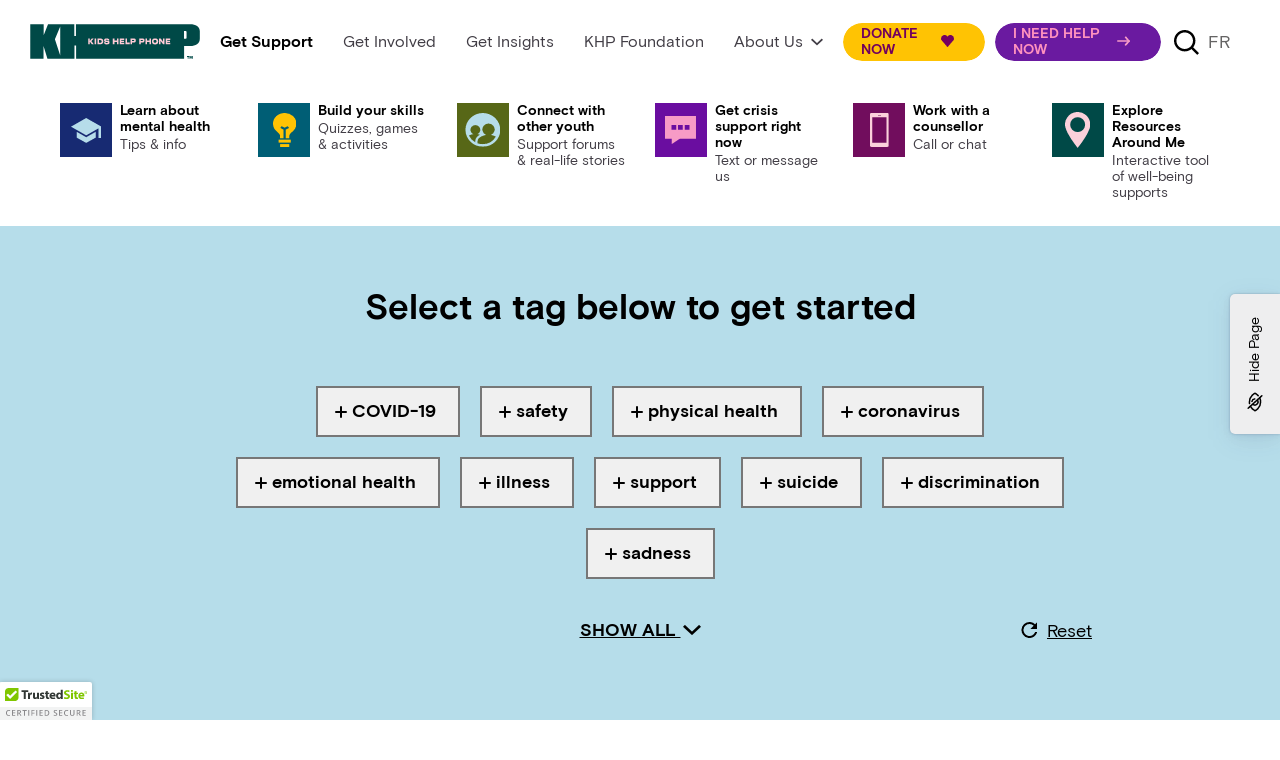

--- FILE ---
content_type: text/html; charset=UTF-8
request_url: https://kidshelpphone.ca/tag-cloud/?tags=coronavirus%2Cemotional-health%2Cillness%2Cphysical-health%2Csupport%2Ccovid-19%2Csafety
body_size: 48826
content:

<!DOCTYPE html>
<html lang="en-CA">

<head>
    <meta charset="UTF-8" />
    <meta http-equiv="X-UA-Compatible" content="IE=edge" />
    <meta name="viewport" content="width=device-width, initial-scale=1, shrink-to-fit=no" />
    <meta http-equiv="Access-Control-Allow-Origin" content="https://kidshelpphone.ca" />
    <meta name="mobile-web-app-capable" content="yes" />
    <meta name="apple-mobile-web-app-capable" content="yes" />
    <meta name="apple-mobile-web-app-title" content="Kids Help Phone?>" />
    <link rel="profile" href="http://gmpg.org/xfn/11" />

    <!-- stackadapt --><link rel="dns-prefetch" href="https://tags.srv.stackadapt.com"><!-- GTM --><link rel="dns-prefetch" href="https://www.googletagmanager.com/"><!-- FB --><link rel="dns-prefetch" href="https://connect.facebook.net/"><!--  --><link rel="dns-prefetch" href="https://s7.addthis.com"><!--  --><link rel="dns-prefetch" href="https://m.addthis.com"><!--  --><link rel="dns-prefetch" href="https://v1.addthisedge.com"><!--  --><link rel="dns-prefetch" href="https://trustedsite.com"><!--  --><link rel="dns-prefetch" href="https://z.moatads.com"><!-- Google Fonts --><link rel="dns-prefetch" href="https://fonts.googleapis.com/"><!--  --><link rel="dns-prefetch" href="https://unpkg.com/"><!--  --><link rel="dns-prefetch" href="https://www.googleoptimize.com/">    <script type="text/javascript">
        window.rsConf = {
            general: {
                usePost: true
            }
        };
    </script>
    <meta name='robots' content='index, follow, max-image-preview:large, max-snippet:-1, max-video-preview:-1' />
	<style>img:is([sizes="auto" i], [sizes^="auto," i]) { contain-intrinsic-size: 3000px 1500px }</style>
	<script id="cookie-law-info-gcm-var-js">
var _ckyGcm = {"status":true,"default_settings":[{"analytics":"denied","advertisement":"denied","functional":"denied","necessary":"granted","ad_user_data":"denied","ad_personalization":"denied","regions":"All"}],"wait_for_update":2000,"url_passthrough":false,"ads_data_redaction":false}</script>
<script id="cookie-law-info-gcm-js" type="text/javascript" src="https://kidshelpphone.ca/wp-content/plugins/cookie-law-info/lite/frontend/js/gcm.min.js"></script> <script id="cookieyes" type="text/javascript" src="https://cdn-cookieyes.com/client_data/58021dd5e69ef4d9fa73d8e5/script.js"></script>
            <script data-no-defer="1" data-ezscrex="false" data-cfasync="false" data-pagespeed-no-defer data-cookieconsent="ignore">
                var ctPublicFunctions = {"_ajax_nonce":"6732a7d877","_rest_nonce":"52402bea55","_ajax_url":"\/wp-admin\/admin-ajax.php","_rest_url":"https:\/\/kidshelpphone.ca\/wp-json\/","data__cookies_type":"none","data__ajax_type":"rest","data__bot_detector_enabled":"1","data__frontend_data_log_enabled":1,"cookiePrefix":"","wprocket_detected":false,"host_url":"kidshelpphone.ca","text__ee_click_to_select":"Click to select the whole data","text__ee_original_email":"The complete one is","text__ee_got_it":"Got it","text__ee_blocked":"Blocked","text__ee_cannot_connect":"Cannot connect","text__ee_cannot_decode":"Can not decode email. Unknown reason","text__ee_email_decoder":"CleanTalk email decoder","text__ee_wait_for_decoding":"The magic is on the way!","text__ee_decoding_process":"Please wait a few seconds while we decode the contact data."}
            </script>
        
            <script data-no-defer="1" data-ezscrex="false" data-cfasync="false" data-pagespeed-no-defer data-cookieconsent="ignore">
                var ctPublic = {"_ajax_nonce":"6732a7d877","settings__forms__check_internal":"0","settings__forms__check_external":"0","settings__forms__force_protection":"0","settings__forms__search_test":"0","settings__forms__wc_add_to_cart":"0","settings__data__bot_detector_enabled":"1","settings__sfw__anti_crawler":0,"blog_home":"https:\/\/kidshelpphone.ca\/","pixel__setting":"3","pixel__enabled":false,"pixel__url":null,"data__email_check_before_post":"1","data__email_check_exist_post":"1","data__cookies_type":"none","data__key_is_ok":true,"data__visible_fields_required":true,"wl_brandname":"Anti-Spam by CleanTalk","wl_brandname_short":"CleanTalk","ct_checkjs_key":548681742,"emailEncoderPassKey":"2fe7852d6e53c24c64484b3d68562dcc","bot_detector_forms_excluded":"W10=","advancedCacheExists":false,"varnishCacheExists":false,"wc_ajax_add_to_cart":false}
            </script>
        
	<!-- This site is optimized with the Yoast SEO Premium plugin v26.7 (Yoast SEO v26.7) - https://yoast.com/wordpress/plugins/seo/ -->
	<title>Find mental health resources in our tag cloud - Kids Help Phone</title>
	<meta name="description" content="Choose a word in Kids Help Phone&#039;s tag cloud to explore related, online mental health content to support your wellness in a way that works for you." />
	<link rel="canonical" href="https://kidshelpphone.ca/tag-cloud/" />
	<meta property="og:locale" content="en_US" />
	<meta property="og:type" content="article" />
	<meta property="og:title" content="Tag cloud" />
	<meta property="og:description" content="Choose a word in Kids Help Phone&#039;s tag cloud to explore related, online mental health content to support your wellness in a way that works for you." />
	<meta property="og:url" content="https://kidshelpphone.ca/tag-cloud/" />
	<meta property="og:site_name" content="Kids Help Phone" />
	<meta property="article:modified_time" content="2024-01-16T13:48:57+00:00" />
	<meta property="og:image" content="https://kidshelpphone.ca/wp-content/uploads/2020-Integrated-Awareness-Asset-Social-Media-Crop_Landscape_EN-1.jpg" />
	<meta property="og:image:width" content="2560" />
	<meta property="og:image:height" content="1344" />
	<meta property="og:image:type" content="image/jpeg" />
	<meta name="twitter:card" content="summary_large_image" />
	<meta name="twitter:image" content="http://1" />
	<!-- / Yoast SEO Premium plugin. -->


<link rel='dns-prefetch' href='//fd.cleantalk.org' />
<link rel="alternate" type="application/rss+xml" title="Kids Help Phone &raquo; Feed" href="https://kidshelpphone.ca/feed/" />
<link rel='stylesheet' id='formidable-css' href='https://kidshelpphone.ca/wp-content/plugins/formidable/css/formidableforms1.css?ver=181114' type='text/css' media='all' />
<link rel='stylesheet' id='wp-block-library-css' href='https://kidshelpphone.ca/wp-includes/css/dist/block-library/style.min.css?ver=6.8.3' type='text/css' media='all' />
<style id='classic-theme-styles-inline-css' type='text/css'>
/*! This file is auto-generated */
.wp-block-button__link{color:#fff;background-color:#32373c;border-radius:9999px;box-shadow:none;text-decoration:none;padding:calc(.667em + 2px) calc(1.333em + 2px);font-size:1.125em}.wp-block-file__button{background:#32373c;color:#fff;text-decoration:none}
</style>
<style id='global-styles-inline-css' type='text/css'>
:root{--wp--preset--aspect-ratio--square: 1;--wp--preset--aspect-ratio--4-3: 4/3;--wp--preset--aspect-ratio--3-4: 3/4;--wp--preset--aspect-ratio--3-2: 3/2;--wp--preset--aspect-ratio--2-3: 2/3;--wp--preset--aspect-ratio--16-9: 16/9;--wp--preset--aspect-ratio--9-16: 9/16;--wp--preset--color--black: #000000;--wp--preset--color--cyan-bluish-gray: #abb8c3;--wp--preset--color--white: #ffffff;--wp--preset--color--pale-pink: #f78da7;--wp--preset--color--vivid-red: #cf2e2e;--wp--preset--color--luminous-vivid-orange: #ff6900;--wp--preset--color--luminous-vivid-amber: #fcb900;--wp--preset--color--light-green-cyan: #7bdcb5;--wp--preset--color--vivid-green-cyan: #00d084;--wp--preset--color--pale-cyan-blue: #8ed1fc;--wp--preset--color--vivid-cyan-blue: #0693e3;--wp--preset--color--vivid-purple: #9b51e0;--wp--preset--gradient--vivid-cyan-blue-to-vivid-purple: linear-gradient(135deg,rgba(6,147,227,1) 0%,rgb(155,81,224) 100%);--wp--preset--gradient--light-green-cyan-to-vivid-green-cyan: linear-gradient(135deg,rgb(122,220,180) 0%,rgb(0,208,130) 100%);--wp--preset--gradient--luminous-vivid-amber-to-luminous-vivid-orange: linear-gradient(135deg,rgba(252,185,0,1) 0%,rgba(255,105,0,1) 100%);--wp--preset--gradient--luminous-vivid-orange-to-vivid-red: linear-gradient(135deg,rgba(255,105,0,1) 0%,rgb(207,46,46) 100%);--wp--preset--gradient--very-light-gray-to-cyan-bluish-gray: linear-gradient(135deg,rgb(238,238,238) 0%,rgb(169,184,195) 100%);--wp--preset--gradient--cool-to-warm-spectrum: linear-gradient(135deg,rgb(74,234,220) 0%,rgb(151,120,209) 20%,rgb(207,42,186) 40%,rgb(238,44,130) 60%,rgb(251,105,98) 80%,rgb(254,248,76) 100%);--wp--preset--gradient--blush-light-purple: linear-gradient(135deg,rgb(255,206,236) 0%,rgb(152,150,240) 100%);--wp--preset--gradient--blush-bordeaux: linear-gradient(135deg,rgb(254,205,165) 0%,rgb(254,45,45) 50%,rgb(107,0,62) 100%);--wp--preset--gradient--luminous-dusk: linear-gradient(135deg,rgb(255,203,112) 0%,rgb(199,81,192) 50%,rgb(65,88,208) 100%);--wp--preset--gradient--pale-ocean: linear-gradient(135deg,rgb(255,245,203) 0%,rgb(182,227,212) 50%,rgb(51,167,181) 100%);--wp--preset--gradient--electric-grass: linear-gradient(135deg,rgb(202,248,128) 0%,rgb(113,206,126) 100%);--wp--preset--gradient--midnight: linear-gradient(135deg,rgb(2,3,129) 0%,rgb(40,116,252) 100%);--wp--preset--font-size--small: 13px;--wp--preset--font-size--medium: 20px;--wp--preset--font-size--large: 36px;--wp--preset--font-size--x-large: 42px;--wp--preset--spacing--20: 0.44rem;--wp--preset--spacing--30: 0.67rem;--wp--preset--spacing--40: 1rem;--wp--preset--spacing--50: 1.5rem;--wp--preset--spacing--60: 2.25rem;--wp--preset--spacing--70: 3.38rem;--wp--preset--spacing--80: 5.06rem;--wp--preset--shadow--natural: 6px 6px 9px rgba(0, 0, 0, 0.2);--wp--preset--shadow--deep: 12px 12px 50px rgba(0, 0, 0, 0.4);--wp--preset--shadow--sharp: 6px 6px 0px rgba(0, 0, 0, 0.2);--wp--preset--shadow--outlined: 6px 6px 0px -3px rgba(255, 255, 255, 1), 6px 6px rgba(0, 0, 0, 1);--wp--preset--shadow--crisp: 6px 6px 0px rgba(0, 0, 0, 1);}:where(.is-layout-flex){gap: 0.5em;}:where(.is-layout-grid){gap: 0.5em;}body .is-layout-flex{display: flex;}.is-layout-flex{flex-wrap: wrap;align-items: center;}.is-layout-flex > :is(*, div){margin: 0;}body .is-layout-grid{display: grid;}.is-layout-grid > :is(*, div){margin: 0;}:where(.wp-block-columns.is-layout-flex){gap: 2em;}:where(.wp-block-columns.is-layout-grid){gap: 2em;}:where(.wp-block-post-template.is-layout-flex){gap: 1.25em;}:where(.wp-block-post-template.is-layout-grid){gap: 1.25em;}.has-black-color{color: var(--wp--preset--color--black) !important;}.has-cyan-bluish-gray-color{color: var(--wp--preset--color--cyan-bluish-gray) !important;}.has-white-color{color: var(--wp--preset--color--white) !important;}.has-pale-pink-color{color: var(--wp--preset--color--pale-pink) !important;}.has-vivid-red-color{color: var(--wp--preset--color--vivid-red) !important;}.has-luminous-vivid-orange-color{color: var(--wp--preset--color--luminous-vivid-orange) !important;}.has-luminous-vivid-amber-color{color: var(--wp--preset--color--luminous-vivid-amber) !important;}.has-light-green-cyan-color{color: var(--wp--preset--color--light-green-cyan) !important;}.has-vivid-green-cyan-color{color: var(--wp--preset--color--vivid-green-cyan) !important;}.has-pale-cyan-blue-color{color: var(--wp--preset--color--pale-cyan-blue) !important;}.has-vivid-cyan-blue-color{color: var(--wp--preset--color--vivid-cyan-blue) !important;}.has-vivid-purple-color{color: var(--wp--preset--color--vivid-purple) !important;}.has-black-background-color{background-color: var(--wp--preset--color--black) !important;}.has-cyan-bluish-gray-background-color{background-color: var(--wp--preset--color--cyan-bluish-gray) !important;}.has-white-background-color{background-color: var(--wp--preset--color--white) !important;}.has-pale-pink-background-color{background-color: var(--wp--preset--color--pale-pink) !important;}.has-vivid-red-background-color{background-color: var(--wp--preset--color--vivid-red) !important;}.has-luminous-vivid-orange-background-color{background-color: var(--wp--preset--color--luminous-vivid-orange) !important;}.has-luminous-vivid-amber-background-color{background-color: var(--wp--preset--color--luminous-vivid-amber) !important;}.has-light-green-cyan-background-color{background-color: var(--wp--preset--color--light-green-cyan) !important;}.has-vivid-green-cyan-background-color{background-color: var(--wp--preset--color--vivid-green-cyan) !important;}.has-pale-cyan-blue-background-color{background-color: var(--wp--preset--color--pale-cyan-blue) !important;}.has-vivid-cyan-blue-background-color{background-color: var(--wp--preset--color--vivid-cyan-blue) !important;}.has-vivid-purple-background-color{background-color: var(--wp--preset--color--vivid-purple) !important;}.has-black-border-color{border-color: var(--wp--preset--color--black) !important;}.has-cyan-bluish-gray-border-color{border-color: var(--wp--preset--color--cyan-bluish-gray) !important;}.has-white-border-color{border-color: var(--wp--preset--color--white) !important;}.has-pale-pink-border-color{border-color: var(--wp--preset--color--pale-pink) !important;}.has-vivid-red-border-color{border-color: var(--wp--preset--color--vivid-red) !important;}.has-luminous-vivid-orange-border-color{border-color: var(--wp--preset--color--luminous-vivid-orange) !important;}.has-luminous-vivid-amber-border-color{border-color: var(--wp--preset--color--luminous-vivid-amber) !important;}.has-light-green-cyan-border-color{border-color: var(--wp--preset--color--light-green-cyan) !important;}.has-vivid-green-cyan-border-color{border-color: var(--wp--preset--color--vivid-green-cyan) !important;}.has-pale-cyan-blue-border-color{border-color: var(--wp--preset--color--pale-cyan-blue) !important;}.has-vivid-cyan-blue-border-color{border-color: var(--wp--preset--color--vivid-cyan-blue) !important;}.has-vivid-purple-border-color{border-color: var(--wp--preset--color--vivid-purple) !important;}.has-vivid-cyan-blue-to-vivid-purple-gradient-background{background: var(--wp--preset--gradient--vivid-cyan-blue-to-vivid-purple) !important;}.has-light-green-cyan-to-vivid-green-cyan-gradient-background{background: var(--wp--preset--gradient--light-green-cyan-to-vivid-green-cyan) !important;}.has-luminous-vivid-amber-to-luminous-vivid-orange-gradient-background{background: var(--wp--preset--gradient--luminous-vivid-amber-to-luminous-vivid-orange) !important;}.has-luminous-vivid-orange-to-vivid-red-gradient-background{background: var(--wp--preset--gradient--luminous-vivid-orange-to-vivid-red) !important;}.has-very-light-gray-to-cyan-bluish-gray-gradient-background{background: var(--wp--preset--gradient--very-light-gray-to-cyan-bluish-gray) !important;}.has-cool-to-warm-spectrum-gradient-background{background: var(--wp--preset--gradient--cool-to-warm-spectrum) !important;}.has-blush-light-purple-gradient-background{background: var(--wp--preset--gradient--blush-light-purple) !important;}.has-blush-bordeaux-gradient-background{background: var(--wp--preset--gradient--blush-bordeaux) !important;}.has-luminous-dusk-gradient-background{background: var(--wp--preset--gradient--luminous-dusk) !important;}.has-pale-ocean-gradient-background{background: var(--wp--preset--gradient--pale-ocean) !important;}.has-electric-grass-gradient-background{background: var(--wp--preset--gradient--electric-grass) !important;}.has-midnight-gradient-background{background: var(--wp--preset--gradient--midnight) !important;}.has-small-font-size{font-size: var(--wp--preset--font-size--small) !important;}.has-medium-font-size{font-size: var(--wp--preset--font-size--medium) !important;}.has-large-font-size{font-size: var(--wp--preset--font-size--large) !important;}.has-x-large-font-size{font-size: var(--wp--preset--font-size--x-large) !important;}
:where(.wp-block-post-template.is-layout-flex){gap: 1.25em;}:where(.wp-block-post-template.is-layout-grid){gap: 1.25em;}
:where(.wp-block-columns.is-layout-flex){gap: 2em;}:where(.wp-block-columns.is-layout-grid){gap: 2em;}
:root :where(.wp-block-pullquote){font-size: 1.5em;line-height: 1.6;}
</style>
<link rel='stylesheet' id='cleantalk-public-css-css' href='https://kidshelpphone.ca/wp-content/plugins/cleantalk-spam-protect/css/cleantalk-public.min.css?ver=6.70.1_1767870596' type='text/css' media='all' />
<link rel='stylesheet' id='cleantalk-email-decoder-css-css' href='https://kidshelpphone.ca/wp-content/plugins/cleantalk-spam-protect/css/cleantalk-email-decoder.min.css?ver=6.70.1_1767870596' type='text/css' media='all' />
<link rel='stylesheet preload' as='style' id='understrap-main-styles-css' href='https://kidshelpphone.ca/wp-content/themes/understrap/style.css?ver=260108-110957' type='text/css' media='all' />
<link rel='stylesheet' id='understrap-flex-styles-css' href='https://kidshelpphone.ca/wp-content/themes/understrap/css/flexslider.css?ver=260108-110957' type='text/css' media='all' />
<link rel='stylesheet' id='understrap-owl-styles-css' href='https://kidshelpphone.ca/wp-content/themes/understrap/css/owl.carousel.css?ver=260108-110957' type='text/css' media='all' />
<link rel='stylesheet' id='formstone-carousel-css' href='https://kidshelpphone.ca/wp-content/mu-plugins/impact-report/assets/css/carousel.css?ver=6.8.3' type='text/css' media='all' />
<link rel='stylesheet' id='owl-carousel-css' href='https://kidshelpphone.ca/wp-content/mu-plugins/impact-report/assets/css/owl.carousel.css?ver=6.8.3' type='text/css' media='all' />
<link rel='stylesheet preload' as='style' id='default-page-styles-css' href='https://kidshelpphone.ca/wp-content/themes/understrap/dist/default_page.css?ver=260108-110957' type='text/css' media='all' />
<link rel='stylesheet' id='dflip-style-css' href='https://kidshelpphone.ca/wp-content/plugins/dflip/assets/css/dflip.min.css?ver=2.3.58' type='text/css' media='all' />
<link rel='stylesheet' id='sti-style-css' href='https://kidshelpphone.ca/wp-content/plugins/share-this-image-pro/assets/css/sti.min.css?ver=2.25' type='text/css' media='all' />
	
	<script>
		localStorage.setItem("lang","en")
	</script>
	
	<script type="text/javascript" src="https://kidshelpphone.ca/wp-content/plugins/cleantalk-spam-protect/js/apbct-public-bundle.min.js?ver=6.70.1_1767870596" id="apbct-public-bundle.min-js-js"></script>
<script type="text/javascript" src="https://fd.cleantalk.org/ct-bot-detector-wrapper.js?ver=6.70.1" id="ct_bot_detector-js" defer="defer" data-wp-strategy="defer"></script>
<script type="text/javascript" src="https://kidshelpphone.ca/wp-includes/js/jquery/jquery.min.js?ver=3.7.1" id="jquery-core-js"></script>
<script type="text/javascript" src="https://kidshelpphone.ca/wp-includes/js/jquery/jquery-migrate.min.js?ver=3.4.1" id="jquery-migrate-js"></script>
<script type="text/javascript" id="swift-type-script-js-extra">
/* <![CDATA[ */
var swift_type = {"ajaxurl":"https:\/\/kidshelpphone.ca\/wp-admin\/admin-ajax.php"};
/* ]]> */
</script>
<script defer type="text/javascript" src="https://kidshelpphone.ca/wp-content/themes/understrap/js/my-ajax-script.js?ver=260108-110957" id="swift-type-script-js"></script>
<link rel="https://api.w.org/" href="https://kidshelpphone.ca/wp-json/" /><link rel="alternate" title="JSON" type="application/json" href="https://kidshelpphone.ca/wp-json/wp/v2/pages/34958" /><link rel="alternate" title="oEmbed (JSON)" type="application/json+oembed" href="https://kidshelpphone.ca/wp-json/oembed/1.0/embed?url=https%3A%2F%2Fkidshelpphone.ca%2Ftag-cloud%2F" />
<link rel="alternate" title="oEmbed (XML)" type="text/xml+oembed" href="https://kidshelpphone.ca/wp-json/oembed/1.0/embed?url=https%3A%2F%2Fkidshelpphone.ca%2Ftag-cloud%2F&#038;format=xml" />
<style>.sti .sti-twitter-btn { background-color: #000000; } .sti .sti-twitter-btn:hover { background-color: #333; }</style><script>document.documentElement.className += " js";</script>
<link rel="preconnect" href="https://www.googletagmanager.com/" crossorigin>

<script>
window.dataLayer = window.dataLayer || [];
var deviceType;
</script>

<!-- Page hiding snippet for Optimize -->
<style>.async-hide { opacity: 0 !important} </style>
<script>
(function(a,s,y,n,c,h,i,d,e){s.className+=' '+y;
h.end=i=function(){s.className=s.className.replace(RegExp(' ?'+y),'')};
(a[n]=a[n]||[]).hide=h;setTimeout(function(){i();h.end=null},c);
})(window,document.documentElement,'async-hide','dataLayer',4000,{'GTM-THHR632':true});
</script>

<!-- Analytics tracking code with Optimize plugin -->
<script>
(function(i,s,o,g,r,a,m){i['GoogleAnalyticsObject']=r;i[r]=i[r]||function(){
(i[r].q=i[r].q||[]).push(arguments)},i[r].l=1*new Date();a=s.createElement(o),
m=s.getElementsByTagName(o)[0];a.async=1;a.src=g;m.parentNode.insertBefore(a,m)
})(window,document,'script','https://www.google-analytics.com/analytics.js','ga');

ga('create', 'UA-91546566-1', 'auto', {allowLinker: true}); //Insert GA Property ID
ga('require', 'GTM-THHR632'); //Insert Optimize Container ID
</script>


<!-- Google Tag Manager-->
<script>(function(w,d,s,l,i){w[l]=w[l]||[];w[l].push({'gtm.start':
new Date().getTime(),event:'gtm.js'});var f=d.getElementsByTagName(s)[0],
j=d.createElement(s),dl=l!='dataLayer'?'&l='+l:'';j.async=true;j.src=
'https://www.googletagmanager.com/gtm.js?id='+i+dl;f.parentNode.insertBefore(j,f);
})(window,document,'script','dataLayer','GTM-T626G3P');</script>
<!-- End Google Tag Manager -->

<!-- 
Start of global snippet: Please do not remove
Place this snippet between the <head> and </head> tags on every page of your site.
-->
<!-- Global site tag (gtag.js) - Google Marketing Platform -->
<script async src="https://www.googletagmanager.com/gtag/js?id=DC-9977561"></script>
<script>
  window.dataLayer = window.dataLayer || [];
  function gtag(){dataLayer.push(arguments);}
  gtag('js', new Date());

  gtag('config', 'DC-9977561');
</script>
<!-- End of global snippet: Please do not remove -->

<script>!function(s,a,e,v,n,t,z){if(s.saq)return;n=s.saq=function(){n.callMethod?n.callMethod.apply(n,arguments):n.queue.push(arguments)};if(!s._saq)s._saq=n;n.push=n;n.loaded=!0;n.version='1.0';n.queue=[];t=a.createElement(e);t.async=!0;t.src=v;z=a.getElementsByTagName(e)[0];z.parentNode.insertBefore(t,z)}(window,document,'script','https://tags.srv.stackadapt.com/events.js');saq('ts', 'ih7D-CaXdjt4GHX148V0rQ');</script>



<style>
/*.sms_button .arrow-link:after
{
content: "" !important;
}*/
.m-phone-link .bt-phone:before
{
    content: "";
    background: url(/wp-content/themes/understrap/images/texting/text-us-icon-blue.svg) no-repeat 0 0;
    background-size: contain;
    width: 20px;
    height: 22px;
    position: absolute;
    left: -20px;
    bottom: -4px;
}
.issue-template-default .table-of-contents
{
    background-color: rgb(23, 42, 114);
}
.issue-template-default .new-related-content:not(.js-social-media-embeds):nth-last-child(1)
{
background-color: #172a72 !important;
}
.single-page-insights .new-related-content{
padding-top: 90px !important;
}
.opportunities-template-default main .single-opportunities__hero-image-wrapper{
	margin-bottom: 60px;
}

main .single-opportunities .table-of-contents a.button__full-background--bg-blue{
	color: #fff !important;
}
.opportunities-template-default main .single-opportunities .table-of-contents a:hover{
	color: #656A6F;
}
@media (max-width: 768px){
	.opportunities-template-default main .single-opportunities .table-of-contents a{
	color: #fff !important;
}

.opportunities-template-default main .single-opportunities__hero-image-wrapper{
	margin-bottom:30px;
}
}
.issue-template-default .single-article-preview__details.bg-white{
background-color: rgba(255,255,255,0.15) !important;
}

.sticky-footer-bar{
padding: 27px 0 25px 0;
}

.sti.sti-shortcode
{
margin:0px;
}

</style><link rel="icon" href="https://kidshelpphone.ca/wp-content/uploads/KHPfavico-512x512-forest-bubblegum-1-38x38.png" sizes="32x32" />
<link rel="icon" href="https://kidshelpphone.ca/wp-content/uploads/KHPfavico-512x512-forest-bubblegum-1-290x290.png" sizes="192x192" />
<link rel="apple-touch-icon" href="https://kidshelpphone.ca/wp-content/uploads/KHPfavico-512x512-forest-bubblegum-1-290x290.png" />
<meta name="msapplication-TileImage" content="https://kidshelpphone.ca/wp-content/uploads/KHPfavico-512x512-forest-bubblegum-1-290x290.png" />
		<style type="text/css" id="wp-custom-css">
			.abc {
	margin:0
}		</style>
		    <!-- <link href="https://unpkg.com/aos@2.3.1/dist/aos.css" rel="stylesheet"> -->
    <link rel="stylesheet" href="https://unpkg.com/aos@2.3.1/dist/aos.css" media="print" onload="this.media='all'">

    <link rel="alternate" hreflang="en-ca" href="https://kidshelpphone.ca/tag-cloud" /><link rel="alternate" hreflang="en-fr" href="https://jeunessejecoute.ca/" />    <meta class="swiftype" name="external_id" data-type="enum" content="34958" />
<meta class="swiftype" name="url" data-type="enum" content="https://kidshelpphone.ca/tag-cloud" />
<meta class="swiftype" name="image" data-type="enum" content="" />
<meta class="swiftype" name="tags" data-type="string" content="" />
<meta class="swiftype" name="tags" data-type="string" content="" />
<meta class="swiftype" name="category" data-type="string" content="" />
<meta class="swiftype" name="views" data-type="integer" content="" />
<meta class="swiftype" name="content_type" data-type="enum" content="page" />
<meta class="swiftype" name="published_at" data-type="date" content="August 16, 2021" />
<meta class="swiftype" name="updated_at" data-type="date" content="January 16, 2024" />
<meta class="swiftype" name="content_priority" data-type="enum" content="1" />
<meta class="swiftype" name="post_id" data-type="integer" content="34958" />
<meta class="swiftype" name="hide_from_search_results" data-type="integer" content="1" />    
    <script>
        var IP_ADDRESS = "3.144.238.121";
    </script>
</head>

<body class="wp-singular page-template page-template-page-templates page-template-khp-tag-cloud page-template-page-templateskhp-tag-cloud-php page page-id-34958 wp-custom-logo wp-theme-understrap  preload en_CA main-content main-content--header-involved">
    <div class="site" id="page">
        <!-- ******************* Primary Navigation ******************* -->
        <header role="banner" id="main-header" class="d-print-none header-main js-main-header fixed-top header-involved is-get-support" data-swiftype-index='false'>
            <div class="skip position-absolute d-print-none" data-swiftype-index='false'>
                <ul class="list-unstyled">
                    <li><a href="#main-header" id="skip-to-navigation" >Skip to navigation</a></li><li><a href="#main" id="skip-to-main-content" >Skip to main content</a></li><li><a href="#footer" id="skip-to-footer" >Skip to footer</a></li>                </ul>
            </div>
            
            
            <div class="wrapper-fluid wrapper-navbar position-relative" id="wrapper-navbar" itemscope itemtype="http://schema.org/WebSite">
                <!-- top nav -->
                <div class="top-nav bg-white position-relative">
                    <div class="container-fluid container-fluid--1480">
                        <div class="top-nav__wrapper">
                            <div class="row row-20 align-items-center flex-nowrap">
                                <div class="col col-auto d-flex align-items-center logo__container">
                                    <a class="mburger js-mburger d-inline-flex align-items-center justify-content-center d-xl-none" href="#mobile-navigation" data-cy="mobile-navigation-opener">
                                        <span class="sr-only">Toggle mobile navigation</span>
                                        <span class="btb bt-bars font-icon" aria-hidden="true"></span>
                                    </a>

                                    <!-- <a href="https://kidshelpphone.ca/" class="navbar-brand custom-logo-link d-none js-header-navbar-brand" rel="home" itemprop="url" data-cy="header-link-to-home"><img src="https://kidshelpphone.ca/wp-content/uploads/logo-desktop_FOL.svg" class="header__brand-logo img-fluid" alt="Kids Help Phone logo" itemprop="logo"></a> -->

                                    
                                    <a href="https://kidshelpphone.ca/" class="navbar-brand custom-logo-link d-none js-header-navbar-brand" rel="home" itemprop="url" data-cy="header-link-to-home">


                                        
                                                                                            <div class="logo default-logo">
                                                    <svg version="1.1" id="Layer_1" xmlns="http://www.w3.org/2000/svg" xmlns:xlink="http://www.w3.org/1999/xlink" x="0px" y="0px" viewBox="0 0 207.6 42.5" style="enable-background:new 0 0 207.6 42.5;" xml:space="preserve">
           <style type="text/css">
               .st0 {
                   fill: #004947;
               }

               .st1 {
                   fill: #FFCBD6;
               }
           </style>
           <g>
               <path class="st0" d="M195.7,0.2H183H56.1v14.4h-2V0.2H22l-5.3,13.5V0.2H0.3v42.1h16.2V26.8l4.8,15.5h33V26.2h2v16.1h131.9V26.7h7.7
c6.2,0,11.5-3.1,11.5-8.9V8.9C207.4,2.7,202.3,0.2,195.7,0.2z M30.4,18.4L36.9,3v35.4L30.4,18.4z M191.2,16.3
c0,1.2-0.3,1.7-1.9,1.7h-1.2V8.4h1.2c1.7,0,1.9,0.6,1.9,1.7V16.3z" />
               <polygon class="st0" points="196.7,40.7 196.1,39 194.7,39 194.7,42.3 195.8,42.3 195.8,40.1 196.5,42.3 197.1,42.3 197.8,40.1
197.8,42.3 198.8,42.3 198.8,39 197.3,39 	" />
               <polygon class="st0" points="191.7,40 192.6,40 192.6,42.3 193.5,42.3 193.5,40 194.4,40 194.4,39 191.7,39 	" />
           </g>
           <g>
               <polygon class="st1" points="71.2,24.6 71.2,17.6 73.1,17.6 73.1,20.4 75.5,17.6 77.8,17.6 75,20.8 77.9,24.6 75.5,24.6 73.1,21.5
73.1,24.6 	" />
               <rect x="78.9" y="17.6" class="st1" width="1.9" height="7" />
               <path class="st1" d="M84.3,22.8h1.4c1.6,0,1.8-1,1.8-1.6v-0.1c0-0.6-0.2-1.6-1.8-1.6h-1.4V22.8z M82.4,17.6h3.5
c2.8,0,3.6,1.7,3.6,3.3v0.3c0,1.6-0.6,3.4-3.5,3.4h-3.5L82.4,17.6L82.4,17.6z" />
               <path class="st1" d="M93.4,24.8c-2.7,0-3-1.6-3-2.5v-0.1h2.1c0,0.4,0.2,1,1.2,1h0.1c1.1,0,1.2-0.3,1.2-0.7l0,0
c0-0.4-0.1-0.6-1.2-0.6h-0.9c-1.9-0.1-2.4-1-2.4-2.1v-0.1c0-1.1,0.5-2.1,2.8-2.1h0.6c2.4,0,3,1.1,3,2.2v0.1h-2
c0-0.3-0.1-0.7-1.2-0.7h-0.1c-1,0-1.1,0.2-1.1,0.5l0,0c0,0.3,0.1,0.5,1.1,0.5h0.9c1.9,0.1,2.6,0.7,2.6,2.1v0.1
c0,1.2-0.5,2.4-3.1,2.4C94,24.8,93.4,24.8,93.4,24.8z" />
               <polygon class="st1" points="101.2,17.6 103.1,17.6 103.1,20.1 106.2,20.1 106.2,17.6 108,17.6 108,24.6 106.2,24.6 106.2,21.9
103.1,21.9 103.1,24.6 101.2,24.6 	" />
               <polygon class="st1" points="115,17.6 115,19.3 111.4,19.3 111.4,20.2 114.9,20.2 114.9,21.9 111.4,21.9 111.4,22.9 115,22.9
115,24.6 109.5,24.6 109.5,17.6 	" />
               <polygon class="st1" points="118.5,17.6 118.5,22.6 121.9,22.6 121.9,24.6 116.6,24.6 116.6,17.6 	" />
               <path class="st1" d="M124.7,20.7h2c0.4,0,0.6-0.3,0.6-0.6l0,0c0-0.4-0.2-0.6-0.6-0.6h-2V20.7z M124.7,22.4v2.2h-1.9v-7h4.1
c1.8,0,2.3,1,2.3,2.3v0.2c0,1.3-0.5,2.4-2.3,2.4h-2.2V22.4z" />
               <path class="st1" d="M135.3,20.7h2c0.4,0,0.6-0.3,0.6-0.6l0,0c0-0.4-0.2-0.6-0.6-0.6h-2V20.7z M135.3,22.4v2.2h-1.9v-7h4.1
c1.8,0,2.3,1,2.3,2.3v0.2c0,1.3-0.5,2.4-2.3,2.4h-2.2V22.4z" />
               <polygon class="st1" points="141.1,17.6 143,17.6 143,20.1 146,20.1 146,17.6 147.9,17.6 147.9,24.6 146,24.6 146,21.9 143,21.9
143,24.6 141.1,24.6 	" />
               <path class="st1" d="M154.5,21c0-0.7-0.3-1.7-1.8-1.7s-1.8,0.9-1.8,1.7v0.1c0,0.7,0.3,1.7,1.8,1.7s1.8-1,1.8-1.7V21z M152.9,17.5
c3.2,0,3.6,2.2,3.6,3.5v0.3c0,1.3-0.4,3.5-3.6,3.5h-0.3c-3.2,0-3.6-2.2-3.6-3.5V21c0-1.3,0.4-3.5,3.6-3.5H152.9z" />
               <polygon class="st1" points="159.6,17.6 162.5,21.6 162.5,17.6 164.3,17.6 164.3,24.6 162.5,24.6 159.4,20.4 159.4,24.6
157.5,24.6 157.5,17.6 	" />
               <polygon class="st1" points="171.2,17.6 171.2,19.3 167.6,19.3 167.6,20.2 171.1,20.2 171.1,21.9 167.6,21.9 167.6,22.9
171.2,22.9 171.2,24.6 165.7,24.6 165.7,17.6 	" />
           </g>
       </svg>                                                </div>
                                            

                                    </a>

                                    <!-- <a href="https://kidshelpphone.ca/" class="navbar-brand custom-logo-mark-link py-0 " rel="home" data-cy="header-link-to-home">
                                        <img src="https://kidshelpphone.ca/wp-content/uploads/logo-mobile.svg" alt="Kids Help Phone logo">                                    </a> -->

                                    <a href="https://kidshelpphone.ca/" class="navbar-brand custom-logo-mark-link py-0 " rel="home" data-cy="header-link-to-home">


                                        
                                                                                            <div class="logo default-logo">
                                                    <svg id="Layer_1-2" xmlns="http://www.w3.org/2000/svg" viewBox="0 0 66.893 29.4">
            <style type="text/css">
                .st0{fill:#004947;}
            </style>
              <g id="Group_10265" data-name="Group 10265">
                <path id="Path_26355" data-name="Path 26355" d="M58.746,0H39.052V10.033H37.678V0H15.136L11.385,9.4V0H0V29.4H11.385V18.648l3.3,10.753h23V18.135h1.374V29.4H53.457V18.528h5.409c4.384,0,8.026-2.094,8.026-6.205V6.085C66.893,1.734,63.425,0,58.757,0ZM21.058,12.8l4.526-10.72V26.554Zm34.5-1.538c0,.829-.229,1.189-1.309,1.189h-.8V5.812h.8c1.134,0,1.309.393,1.309,1.145Z" class="st0"></path>
                <g id="Group_10264" data-name="Group 10264" transform="translate(55.964 27.29)">
                  <path id="Path_26368" data-name="Path 26368" d="M109.185,25.73h.875l.36,1.115.36-1.115h.841v2.111h-.549V26.4l-.48,1.442h-.412L109.7,26.4v1.442h-.532V25.73Zm-.738.635v1.476h-.6V26.365h-.566V25.73h1.75v.635h-.566Z" transform="translate(-107.28 -25.73)" class="st0"></path>
                </g>
              </g>
            </svg>                                                </div>
                                            


                                    </a>
                                </div>

                                                                    
                                        <div class="col col-auto d-none d-xl-flex main__nav__conainter" data-cy="header-top-menu">
                                            <nav aria-label="Main Menu">
                                                <ul id="menu-header-top-menu" class="default-nav navbar-nav d-none d-xl-inline-flex flex-row mt-0">

                                                                                                        
                                                                                                                                                                        
                                                        <li class="get-support menu-item" role="menuitem">
                                                            <a href="https://kidshelpphone.ca/" target="_self"   class="nav-link">Get Support</a>
                                                        </li>

                                                    
                                                                                                        
                                                                                                                                                                        
                                                        <li class="get-involved menu-item" role="menuitem">
                                                            <a href="https://kidshelpphone.ca/get-involved/home/" target="_self"  class="nav-link">Get Involved</a>
                                                        </li>

                                                                                                                                                            
                                                                                                                                                                        
                                                        <li class="get-insights menu-item" role="menuitem">
                                                            <a href="https://kidshelpphone.ca/get-insights/home/" target="_self"  class="nav-link">Get Insights</a>
                                                        </li>

                                                    
                                                    <li id="menu-item-84644" class="menu-item menu-item-type-post_type menu-item-object-page-non-service menu-item-84644 nav-item"><a href="https://kidshelpphone.ca/get-involved/khpfoundation/" class="nav-link">KHP Foundation</a></li>
<li id="menu-item-34385" class="menu-item menu-item-type-custom menu-item-object-custom menu-item-has-children menu-item-34385 dropdown nav-item"><a href="javascript:void(0);" data-toggle="dropdown" class="nav-link dropdown-toggle" aria-expanded="false" aria-haspopup="true">About Us</a>
<ul class=" dropdown-menu" >
	<li id="menu-item-78956" class="menu-item menu-item-type-post_type menu-item-object-page-non-service menu-item-78956"><a href="https://kidshelpphone.ca/get-involved/about-us/about-kids-help-phone/" class="dropdown-item">About Kids Help Phone</a></li>
	<li id="menu-item-78957" class="menu-item menu-item-type-post_type menu-item-object-page-non-service menu-item-78957"><a href="https://kidshelpphone.ca/get-involved/about-us/read-about-our-mental-health-website-resources/" class="dropdown-item">About our mental health resources</a></li>
	<li id="menu-item-53709" class="menu-item menu-item-type-custom menu-item-object-custom menu-item-53709"><a href="https://kidshelpphone.ca/get-involved/about-us/fulfilling-our-promise/" class="dropdown-item">Fulfilling our promise</a></li>
	<li id="menu-item-53710" class="menu-item menu-item-type-custom menu-item-object-custom menu-item-53710"><a href="https://kidshelpphone.ca/get-involved/about-us/leadership/" class="dropdown-item">Leadership</a></li>
	<li id="menu-item-53706" class="menu-item menu-item-type-post_type menu-item-object-page-non-service menu-item-53706"><a href="https://kidshelpphone.ca/get-involved/about-us/press-room/" class="dropdown-item">Press room</a></li>
	<li id="menu-item-53707" class="menu-item menu-item-type-post_type menu-item-object-page-non-service menu-item-53707"><a href="https://kidshelpphone.ca/get-involved/about-us/publications/" class="dropdown-item">Publications</a></li>
	<li id="menu-item-53711" class="menu-item menu-item-type-custom menu-item-object-custom menu-item-53711"><a href="https://kidshelpphone.ca/get-involved/about-us/careers/" class="dropdown-item">Careers</a></li>
	<li id="menu-item-53713" class="menu-item menu-item-type-custom menu-item-object-custom menu-item-53713"><a href="https://kidshelpphone.ca/get-involved/contact-us/" class="dropdown-item">Contact us</a></li>
</ul>
</li>

                                                </ul>
                                            </nav>
                                        </div>

                                                                    
                                <div class="col d-flex align-items-center justify-content-end">
                                    <!--  -->
                                    <button aria-expanded="false" type="button" aria-label="search" class="wrapper-navbar__search-button border-0 d-md-none align-items-center justify-content-center mr-3 mr-sm-0" id="searchIcon1" data-search="first" data-container="body" data-toggle="popover" data-placement="left" data-label-open="" data-label-close="" data-content="Start your search here" data-html="true" data-trigger="hover focus" data-template='<div class="popover custom-popover" role="tooltip"><div class="custom-popover__info position-absolute"><span class="btb bt-info-circle"></span></div><div class="custom-popover__arrow arrow"></div><span class="custom-popover__header popover-header d-block"></span><div class="custom-popover__body popover-body"></div></div>'>
                                        <span class="wrapper-navbar__search-button-icon" data-cy="header-search-button-open-modal" aria-hidden="true" data-toggle="modal" data-target="#header-search-modal">
                                            <img src="https://kidshelpphone.ca/wp-content/themes/understrap/images/icon-search.svg" alt="Search Icon" aria-hidden="true">
                                        </span>
                                    </button>
                                    <!--  -->
                                    
                                    
                                                                                
                                                                                                                                    
                                            
                                                                                        <a href="https://kidshelpphone.akaraisin.com/ui/helpnow/donations/start?it=1&#038;amt=125" target="_blank" rel="nofollow" class="brand-btn yellow-btn  button--get-support mr-3  d-none d-sm-inline-flex" data-cy="header-donate-button" role="button">
                                                <span class="btn-content">Donate Now</span>
                                                <span class="icon" aria-hidden="true"><img src="https://kidshelpphone.ca/wp-content/themes/understrap/images/icon-button-heart.svg" alt="" role="presentation" class="svg-icon" /></span>

                                            </a>

                                        
                                                                                
                                        
                                                                                                                                    
                                            
                                                                                            <!-- 6-aug-2025 Urgent Help Modal starts-->
                                                <a href="javascript:void(0)" data-toggle="modal" data-target="#urgentHelpModal"
                                                    class="brand-btn purple-btn d-none d-lg-inline-flex mt-0 mr-sm-3 header-help-button" data-cy="header-help-button" role="button">
                                                    <span class="btn-content">I Need Help Now</span>
                                                    <span class="icon" aria-hidden="true">
                                                        <svg class="svg-icon" version="1.1" id="Layer_1" xmlns="http://www.w3.org/2000/svg" xmlns:xlink="http://www.w3.org/1999/xlink" x="0px" y="0px" viewBox="0 0 14.9 11.8" style="enable-background:new 0 0 14.9 11.8;" xml:space="preserve">
                                                            <g id="Group_9772" transform="translate(4827.193 -2730.095)">
                                                                <path d="M-4813.5,2737h-12.6c-0.6,0-1-0.4-1-1s0.4-1,1-1h12.6c0.6,0,1,0.4,1,1S-4813,2737-4813.5,2737z" />
                                                                <path d="M-4817.4,2741.5c-0.2,0-0.5-0.1-0.6-0.2c-0.4-0.4-0.5-1-0.1-1.4l3.2-3.8l-3.1-3.9c-0.3-0.4-0.3-1.1,0.2-1.4
                                                                c0.4-0.3,1.1-0.3,1.4,0.2l4.2,5.2l-4.3,5C-4816.8,2741.3-4817.1,2741.5-4817.4,2741.5z" />
                                                            </g>
                                                        </svg>
                                                    </span>
                                                </a>

                                                <!-- Modal -->
                                                  <a href="https://kidshelpphone.ca/urgent-help" target="_self"  class="brand-btn purple-btn mt-0 d-lg-none d-sm-inline-flex mr-sm-3 " data-cy="header-help-button" role="button"><span class="btn-content">I Need Help Now</span> <span class="icon" aria-hidden="true"><svg class="svg-icon" version="1.1" id="Layer_1" xmlns="http://www.w3.org/2000/svg" xmlns:xlink="http://www.w3.org/1999/xlink" x="0px" y="0px"
                                                            viewBox="0 0 14.9 11.8" style="enable-background:new 0 0 14.9 11.8;" xml:space="preserve">
                                                            <g id="Group_9772" transform="translate(4827.193 -2730.095)">
                                                                <path d="M-4813.5,2737h-12.6c-0.6,0-1-0.4-1-1s0.4-1,1-1h12.6c0.6,0,1,0.4,1,1S-4813,2737-4813.5,2737z" />
                                                                <path d="M-4817.4,2741.5c-0.2,0-0.5-0.1-0.6-0.2c-0.4-0.4-0.5-1-0.1-1.4l3.2-3.8l-3.1-3.9c-0.3-0.4-0.3-1.1,0.2-1.4
                                                    c0.4-0.3,1.1-0.3,1.4,0.2l4.2,5.2l-4.3,5C-4816.8,2741.3-4817.1,2741.5-4817.4,2741.5z" />
                                                            </g>
                                                        </svg>
                                                    </span></a>


                                                                                        <!-- Urgent Help Modal ends -->

                                        
                                        <button aria-expanded="false" type="button" aria-label="search" class="wrapper-navbar__search-button border-0 d-none d-md-inline-flex align-items-center justify-content-center mr-3 mr-sm-0" id="searchIcon2" data-search="second" data-container="body" data-toggle="popover" data-placement="left" data-label-open="" data-label-close="" data-content="Start your search here" data-html="true" data-trigger="hover focus" data-template='<div class="popover custom-popover" role="tooltip"><div class="custom-popover__info position-absolute"><span class="btb bt-info-circle"></span></div><div class="custom-popover__arrow arrow"></div><span class="custom-popover__header popover-header d-block"></span><div class="custom-popover__body popover-body"></div></div>'>
                                            <span class="wrapper-navbar__search-button-icon" data-cy="header-search-button-open-modal" aria-hidden="true" data-toggle="modal" data-target="#header-search-modal">
                                                <img src="https://kidshelpphone.ca/wp-content/themes/understrap/images/icon-search.svg" alt="Search Icon" aria-hidden="true">
                                            </span>
                                        </button>

                                        <div class="">
                                            <a
                href="https://jeunessejecoute.ca/"
                class="link-lang no-external-icon d-none d-xl-inline-block"
                aria-label="Go to the French Website open in a new tab"
                data-container="body"
                data-toggle="popover"
                data-placement="left"
                data-content="Change language to FR"
                data-html="true"
                data-trigger="hover focus"
                data-template="<div class='popover custom-popover' role='tooltip'><div class='custom-popover__info position-absolute'><span class='btb bt-info-circle'></span></div><div class='custom-popover__arrow arrow'></div><span class='custom-popover__header popover-header d-block'></span><div class='custom-popover__body popover-body'></div></div>"
                >FR</a>                                        </div>
                                </div>
                            </div>
                        </div>
                    </div>
                    <!-- ******************* Search Box Wrapper ******************* -->

                    <div class="search-input-holder position-absolute w-100 js-search-wrapper" role="search">
                        <div class="container container-fluid--1480 position-relative">
                            <form tabindex="0" method="get" id="searchform_header" class="search-input-holder__form d-flex align-items-center justify-content-between position-relative js-search-form-header" action="https://kidshelpphone.ca/">
                                <div class="flex-1">

                                    <input name="s" id="s" type="text" placeholder="Search Kids Help Phone" value="" autocomplete="off" class="swift-type-header awesomplete w-100 js-search-input" data-cy="header-searchbox-input" aria-describedby="search-aoda-instruction">
                                    <input name="s_page" id="spage-name" type="hidden" value="support">
                                    <span id="search-aoda-instruction" class="sr-only" tabindex="-1" aria-hidden="true">When autocomplete results are available use tab key to review
                                        and enter to select. Touch device users, explore by touch or with swipe
                                        gestures.</span>
                                    <div class="search-input-holder__results position-absolute w-100 justify-content-center flex-column">
                                        <div id="swift-result-header" class="autocomplete-result"></div>
                                    </div>
                                </div>
                                <div class="search-submit position-relative">
                                    <button id="searchsubmit" class="js-search-submit brand-btn black-btn" type="submit" data-cy="header-searchbox-submit" disabled>
                                        <span class="btn-content">Search</span>
                                        <span class="icon" aria-hidden="true"><svg width="18" height="18" viewBox="0 0 18 18" fill="none" xmlns="http://www.w3.org/2000/svg" aria-hidden="true">
                                                <path fill-rule="evenodd" clip-rule="evenodd" d="M7.25847 0.500043C6.10556 0.505341 4.97035 0.783998 3.94597 1.31303C2.92159 1.84206 2.03738 2.60648 1.36565 3.5435C0.693919 4.48052 0.253824 5.56341 0.081712 6.70341C-0.0904002 7.84342 0.0102529 9.00804 0.375413 10.1016C0.740574 11.1952 1.35976 12.1866 2.1823 12.9944C3.00484 13.8023 4.00739 14.4036 5.10735 14.7491C6.20731 15.0945 7.37346 15.1741 8.51018 14.9815C9.6469 14.7889 10.7216 14.3296 11.6464 13.6412L15.5055 17.5L17.0514 15.9541L13.1906 12.0931C14.1095 10.8479 14.6043 9.34055 14.6025 7.79301C14.5956 5.85206 13.8181 3.99345 12.4408 2.62578C11.0636 1.2581 9.19942 0.493401 7.25847 0.500043ZM2.10149 7.79301C2.08999 6.77042 2.38278 5.76751 2.94255 4.91166C3.50233 4.05582 4.3038 3.38565 5.24529 2.98637C6.18678 2.58709 7.22578 2.47673 8.23015 2.66923C9.23452 2.86174 10.159 3.34857 10.8862 4.06767C11.6133 4.78677 12.1102 5.70564 12.3139 6.70781C12.5175 7.70998 12.4187 8.75022 12.03 9.69609C11.6412 10.642 10.9799 11.4508 10.1303 12.0201C9.28072 12.5893 8.28113 12.8932 7.25847 12.8931C5.89781 12.9 4.59007 12.3661 3.62297 11.409C2.65587 10.4518 2.10863 9.14976 2.10149 7.78911V7.79301Z" />
                                            </svg></span>
                                    </button>
                                                                    </div>
                            </form>
                                                            <div class="search-input-holder__example mt-2 d-flex align-items-center">
                                    <ul class="d-flex flex-wrap m-0">
                                        <li class="mt-0 mr-2"><strong class="mr-2">Search examples: </strong></li>
                                                                                
                                            <li class="mt-0 mr-2">
                                                <a href="/?s=coronavirus">coronavirus,</a>
                                            </li>

                                            
                                        
                                            <li class="mt-0 mr-2">
                                                <a href="/?s=bullying">bullying,</a>
                                            </li>

                                            
                                        
                                            <li class="mt-0 mr-2">
                                                <a href="/?s=suicide">suicide,</a>
                                            </li>

                                            
                                        
                                            <li class="mt-0 mr-2">
                                                <a href="/?s=racism">racism,</a>
                                            </li>

                                            
                                        
                                            <li class="mt-0 mr-2">
                                                <a href="/?s=2SLGBTQ+">2SLGBTQ+,</a>
                                            </li>

                                            
                                        
                                            <li class="mt-0 mr-2">
                                                <a href="/?s=games">games</a>
                                            </li>

                                            
                                                                            </ul>
                                </div>
                                                                                                            </div>
                        <button class="search-input-holder__close position-absolute">
                            <span>close</span>
                            <svg xmlns="http://www.w3.org/2000/svg" width="12.73" height="12.729" viewBox="0 0 12.73 12.729">
                                <g id="Group_10490" data-name="Group 10490" transform="translate(-523.965 1267.842) rotate(45)">
                                    <path id="Line_131" data-name="Line 131" d="M16,1H0V-1H16Z" transform="translate(-525 -1267)" />
                                    <path id="Line_132" data-name="Line 132" d="M16,1H0V-1H16Z" transform="translate(-517 -1275) rotate(90)" />
                                </g>
                            </svg>

                        </button>
                    </div>
                </div>
                <!-- // top nav -->

                <!-- bottom nav -->
                
                <div class="bottom-nav-wrapper bottom-nav-wrapper--has-to-hide w-100 js-service-menu position-absolute">
                    <div class="container-fluid container-fluid--1480">
                        <div class="bottom-nav" data-cy="header-bottom-menu">
                            <!-- Services Nav -->

                            
                                
                                    <nav class="navbar main-nav bg-white navbar-expand" aria-label="Main header navigation">
                                        <div id="navbarNavDropdown" class="navbar-collapse collapse">
                                            <div class="position-relative w-100">
                                                <div class="services-list-mobile-horizontal d-xl-none">
                                                    


<ul class="navbar-nav services-menu">

    
        
    
    <li class="menu-item">
        <button
            class="menu-item-link js-services-menu-mobile-button border-0 h-100 w-100 text-white position-relative text-left d-flex align-items-top line-height-1-2"
            type="button" aria-expanded="false" data-toggle="modal"
            data-target="#services-menu-1-modal"
            data-cy="mobile-menu-item-link">
            <span class="menu-item-link__hover-background position-absolute w-100 h-100"
                style="background-color: #172a72">
                <span class="menu-item-link__hover-background-decor d-block"></span>
            </span>

                        
            <span
                class="menu-item-link__icon-wrapper d-flex align-items-center justify-content-center position-relative"
                 style="background-color: #172a72">
                
                <img src="https://kidshelpphone.ca/wp-content/uploads/graduation-hat-icon.svg" alt=""
                    class="menu-item-link__icon adjustable-element" />

                                
                <img src="https://kidshelpphone.ca/wp-content/uploads/graduation-hat-icon.svg" alt=""
                    class="menu-item-link__icon-active adjustable-element" />

                            </span>

            
            <div class="w-100">
                <span class="menu-item-link__label d-block">
                    Learn about mental health                 </span>

                <span class="menu-item-link__description d-block">
                    Tips & info                </span>
            </div>
        </button>
    </li>

    
    
    <li class="menu-item">
        <button
            class="menu-item-link js-services-menu-mobile-button border-0 h-100 w-100 text-white position-relative text-left d-flex align-items-top line-height-1-2"
            type="button" aria-expanded="false" data-toggle="modal"
            data-target="#services-menu-2-modal"
            data-cy="mobile-menu-item-link">
            <span class="menu-item-link__hover-background position-absolute w-100 h-100"
                style="background-color: #005e75">
                <span class="menu-item-link__hover-background-decor d-block"></span>
            </span>

                        
            <span
                class="menu-item-link__icon-wrapper d-flex align-items-center justify-content-center position-relative"
                 style="background-color: #005e75">
                
                <img src="https://kidshelpphone.ca/wp-content/uploads/lightbulb-icon.svg" alt=""
                    class="menu-item-link__icon adjustable-element" />

                                
                <img src="https://kidshelpphone.ca/wp-content/uploads/lightbulb-icon.svg" alt=""
                    class="menu-item-link__icon-active adjustable-element" />

                            </span>

            
            <div class="w-100">
                <span class="menu-item-link__label d-block">
                    Build your skills                </span>

                <span class="menu-item-link__description d-block">
                    Quizzes, games & activities                </span>
            </div>
        </button>
    </li>

    
    
    <li class="menu-item">
        <button
            class="menu-item-link js-services-menu-mobile-button border-0 h-100 w-100 text-white position-relative text-left d-flex align-items-top line-height-1-2"
            type="button" aria-expanded="false" data-toggle="modal"
            data-target="#services-menu-3-modal"
            data-cy="mobile-menu-item-link">
            <span class="menu-item-link__hover-background position-absolute w-100 h-100"
                style="background-color: #576717">
                <span class="menu-item-link__hover-background-decor d-block"></span>
            </span>

                        
            <span
                class="menu-item-link__icon-wrapper d-flex align-items-center justify-content-center position-relative"
                 style="background-color: #576717">
                
                <img src="https://kidshelpphone.ca/wp-content/uploads/peers-icon.svg" alt=""
                    class="menu-item-link__icon adjustable-element" />

                                
                <img src="https://kidshelpphone.ca/wp-content/uploads/peers-icon.svg" alt=""
                    class="menu-item-link__icon-active adjustable-element" />

                            </span>

            
            <div class="w-100">
                <span class="menu-item-link__label d-block">
                    Connect with other youth                </span>

                <span class="menu-item-link__description d-block">
                    Support forums & real-life stories                </span>
            </div>
        </button>
    </li>

    
    
    <li class="menu-item">
        <button
            class="menu-item-link js-services-menu-mobile-button border-0 h-100 w-100 text-white position-relative text-left d-flex align-items-top line-height-1-2"
            type="button" aria-expanded="false" data-toggle="modal"
            data-target="#services-menu-4-modal"
            data-cy="mobile-menu-item-link">
            <span class="menu-item-link__hover-background position-absolute w-100 h-100"
                style="background-color: #6a0da0">
                <span class="menu-item-link__hover-background-decor d-block"></span>
            </span>

                        
            <span
                class="menu-item-link__icon-wrapper d-flex align-items-center justify-content-center position-relative"
                 style="background-color: #6a0da0">
                
                <img src="https://kidshelpphone.ca/wp-content/uploads/speech-bubble-icon.svg" alt=""
                    class="menu-item-link__icon adjustable-element" />

                                
                <img src="https://kidshelpphone.ca/wp-content/uploads/speech-bubble-icon.svg" alt=""
                    class="menu-item-link__icon-active adjustable-element" />

                            </span>

            
            <div class="w-100">
                <span class="menu-item-link__label d-block">
                    Get crisis support right now                </span>

                <span class="menu-item-link__description d-block">
                    Text or message us                </span>
            </div>
        </button>
    </li>

    
    
    <li class="menu-item">
        <button
            class="menu-item-link js-services-menu-mobile-button border-0 h-100 w-100 text-white position-relative text-left d-flex align-items-top line-height-1-2"
            type="button" aria-expanded="false" data-toggle="modal"
            data-target="#services-menu-5-modal"
            data-cy="mobile-menu-item-link">
            <span class="menu-item-link__hover-background position-absolute w-100 h-100"
                style="background-color: #710d5d">
                <span class="menu-item-link__hover-background-decor d-block"></span>
            </span>

                        
            <span
                class="menu-item-link__icon-wrapper d-flex align-items-center justify-content-center position-relative"
                 style="background-color: #710d5d">
                
                <img src="https://kidshelpphone.ca/wp-content/uploads/mobile-icon.svg" alt=""
                    class="menu-item-link__icon adjustable-element" />

                                
                <img src="https://kidshelpphone.ca/wp-content/uploads/mobile-icon.svg" alt=""
                    class="menu-item-link__icon-active adjustable-element" />

                            </span>

            
            <div class="w-100">
                <span class="menu-item-link__label d-block">
                    Work with a counsellor                </span>

                <span class="menu-item-link__description d-block">
                    Call or chat                 </span>
            </div>
        </button>
    </li>

    
    
    <li class="menu-item menu-item--location">
        <button
            class="menu-item-link js-services-menu-mobile-button border-0 h-100 w-100 text-white position-relative text-left d-flex align-items-top line-height-1-2"
            type="button" aria-expanded="false" data-toggle="modal"
            data-target="#services-menu-6-modal"
            data-cy="mobile-menu-item-link">
            <span class="menu-item-link__hover-background position-absolute w-100 h-100"
                style="background-color: #004947">
                <span class="menu-item-link__hover-background-decor d-block"></span>
            </span>

                        
            <span
                class="menu-item-link__icon-wrapper d-flex align-items-center justify-content-center position-relative"
                 style="background-color: #004947">
                
                <img src="https://kidshelpphone.ca/wp-content/uploads/map-pin-icon.svg" alt=""
                    class="menu-item-link__icon adjustable-element" />

                                
                <img src="https://kidshelpphone.ca/wp-content/uploads/map-pin-icon.svg" alt=""
                    class="menu-item-link__icon-active adjustable-element" />

                            </span>

            
            <div class="w-100">
                <span class="menu-item-link__label d-block">
                    Explore Resources Around Me                </span>

                <span class="menu-item-link__description d-block">
                    Interactive tool of well-being supports                </span>
            </div>
        </button>
    </li>

        
</ul>
                                                </div>
                                                <div class="d-none d-xl-block">
                                                    
<ul class="navbar-nav services-menu align-items-stretch mt-0">

    
    
        <li class="menu-item dropdown">
            <button class="menu-item-link border-0 h-100 w-100 text-white position-relative text-left d-flex line-height-1-2" type="button" id="dropdown-1" aria-expanded="false" data-toggle="dropdown" aria-haspopup="true" data-cy="header-dropdown-menu-button">
                <span class="menu-item-link__hover-background d-block position-absolute" style="background-color: #172a72">
                    <span class="menu-item-link__hover-background-decor d-block"></span>
                </span>

                                
                    <span class="menu-item-link__icon-wrapper d-flex align-items-center justify-content-center position-relative" style="background-color: #172a72" >
                        <img src="https://kidshelpphone.ca/wp-content/uploads/graduation-hat-icon.svg" alt="" class="menu-item-link__icon adjustable-element" />

                                                        
                                <img src="https://kidshelpphone.ca/wp-content/uploads/graduation-hat-icon.svg" alt="" class="menu-item-link__icon-active adjustable-element" />

                                                </span>

                
                <span class="d-block w-100">
                    <span class="menu-item-link__label d-block">
                        Learn about mental health                     </span>

                    
                        <span class="menu-item-link__description d-block">
                            Tips & info                        </span>

                    
                </span>
            </button>

            
                <div class="dropdown-menu service-menu-content mt-0" style="background-color: #172a72" aria-labelledby="dropdown-1">
                    <div class="row">
                        <div class="col-lg-3 col-xl-2">
                            <div class="p-4">
                                
<div class="info-content text-white font-size-14 line-height-1-3">
	<h2 class="my-0 font-size-26 line-height-1-2" style="color: #b6ddea">Is this option right for me? </h2>
	<p>Get information about how your thoughts, feelings and behaviours are connected and what you can do to care for your well-being. Learning about mental health can help empower you with the language to communicate how you’re feeling.</p>
</div>                            </div>
                        </div>
                        <div class="col-lg-9 col-xl-10">
                            <div class="service-menu-content__content-wrapper">
                                <div class="p-20 text-white">
                                    
                                        <div class="first-dropdown-menu first-dropdown-menu--first">
                                            <h2 class="first-service-menu-content__title font-size-16 line-height-1-2 mt-0 text-white">Find resources</h2>

                                            
                                            

	<ul class="menu-list">

		
						
			    			    			    
			    <li class="menu-list__item">
				    <a href="https://kidshelpphone.ca/tag-cloud/?tags=black-youth,equity" target="_self"  class="menu-list__link animated-border-bottom animated-border-bottom--reverse no-underline" data-cy="header-menu-link">Black youth</a>
			    </li>

			
		
						
			    			    			    
			    <li class="menu-list__item">
				    <a href="https://kidshelpphone.ca/tag-cloud/?tags=body-image" target="_self"  class="menu-list__link animated-border-bottom animated-border-bottom--reverse no-underline" data-cy="header-menu-link">Body image </a>
			    </li>

			
		
						
			    			    			    
			    <li class="menu-list__item">
				    <a href="https://kidshelpphone.ca/tag-cloud/?tags=bullying,cyberbullying" target="_self"  class="menu-list__link animated-border-bottom animated-border-bottom--reverse no-underline" data-cy="header-menu-link">Bullying</a>
			    </li>

			
		
						
			    			    			    
			    <li class="menu-list__item">
				    <a href="https://kidshelpphone.ca/current-issues/mental-health-resources-for-current-events/" target="_self"  class="menu-list__link animated-border-bottom animated-border-bottom--reverse no-underline" data-cy="header-menu-link">Current issues</a>
			    </li>

			
		
						
			    			    			    
			    <li class="menu-list__item">
				    <a href="https://kidshelpphone.ca/tag-cloud/?tags=consent,dating,sexual-health,sexting" target="_self"  class="menu-list__link animated-border-bottom animated-border-bottom--reverse no-underline" data-cy="header-menu-link">Dating, sex &amp; consent</a>
			    </li>

			
		
						
			    			    			    
			    <li class="menu-list__item">
				    <a href="https://kidshelpphone.ca/tag-cloud/?tags=eating-disorders" target="_self"  class="menu-list__link animated-border-bottom animated-border-bottom--reverse no-underline" data-cy="header-menu-link">Eating disorders</a>
			    </li>

			
		
						
			    			    			    
			    <li class="menu-list__item">
				    <a href="https://kidshelpphone.ca/tag-cloud/?tags=equity,racism,discrimination" target="_self"  class="menu-list__link animated-border-bottom animated-border-bottom--reverse no-underline" data-cy="header-menu-link">Equity</a>
			    </li>

			
		
						
			    			    			    
			    <li class="menu-list__item">
				    <a href="https://kidshelpphone.ca/tag-cloud/?tags=friends" target="_self"  class="menu-list__link animated-border-bottom animated-border-bottom--reverse no-underline" data-cy="header-menu-link">Friends</a>
			    </li>

			
		
						
			    			    			    
			    <li class="menu-list__item">
				    <a href="https://kidshelpphone.ca/tag-cloud/?tags=family" target="_self"  class="menu-list__link animated-border-bottom animated-border-bottom--reverse no-underline" data-cy="header-menu-link">Family &amp; caregivers</a>
			    </li>

			
		
						
			    			    			    
			    <li class="menu-list__item">
				    <a href="https://kidshelpphone.ca/tag-cloud/?tags=anger,anxiety,panic,depression,sadness,grief,loss,loneliness,stress" target="_self"  class="menu-list__link animated-border-bottom animated-border-bottom--reverse no-underline" data-cy="header-menu-link">Feelings</a>
			    </li>

			
		
						
			    			    			    
			    <li class="menu-list__item">
				    <a href="https://kidshelpphone.ca/get-info/first-nations-inuit-and-metis" target="_self"  class="menu-list__link animated-border-bottom animated-border-bottom--reverse no-underline" data-cy="header-menu-link">First Nations, Inuit and Métis</a>
			    </li>

			
		
						
			    			    			    
			    <li class="menu-list__item">
				    <a href="https://kidshelpphone.ca/tag-cloud/?tags=healing,self-awareness" target="_self"  class="menu-list__link animated-border-bottom animated-border-bottom--reverse no-underline" data-cy="header-menu-link">Growth &amp; healing</a>
			    </li>

			
		
						
			    			    			    
			    <li class="menu-list__item">
				    <a href="https://kidshelpphone.ca/tag-cloud/?tags=jobs,money,housing" target="_self"  class="menu-list__link animated-border-bottom animated-border-bottom--reverse no-underline" data-cy="header-menu-link">Jobs, money &amp; housing</a>
			    </li>

			
		
						
			    			    			    
			    <li class="menu-list__item">
				    <a href="https://kidshelpphone.ca/tag-cloud/?tags=2slgbtq,identity" target="_self"  class="menu-list__link animated-border-bottom animated-border-bottom--reverse no-underline" data-cy="header-menu-link">2SLGBTQ+</a>
			    </li>

			
		
						
			    			    			    
			    <li class="menu-list__item">
				    <a href="https://kidshelpphone.ca/tag-cloud/?tags=newcomers" target="_self"  class="menu-list__link animated-border-bottom animated-border-bottom--reverse no-underline" data-cy="header-menu-link">Newcomers</a>
			    </li>

			
		
						
			    			    			    
			    <li class="menu-list__item">
				    <a href="https://kidshelpphone.ca/tag-cloud/?tags=physical-health" target="_self"  class="menu-list__link animated-border-bottom animated-border-bottom--reverse no-underline" data-cy="header-menu-link">Physical health</a>
			    </li>

			
		
						
			    			    			    
			    <li class="menu-list__item">
				    <a href="https://kidshelpphone.ca/tag-cloud/?tags=safety,abuse,sexual-violence" target="_self"  class="menu-list__link animated-border-bottom animated-border-bottom--reverse no-underline" data-cy="header-menu-link">Safety</a>
			    </li>

			
		
						
			    			    			    
			    <li class="menu-list__item">
				    <a href="https://kidshelpphone.ca/tag-cloud/?tags=school,stress" target="_self"  class="menu-list__link animated-border-bottom animated-border-bottom--reverse no-underline" data-cy="header-menu-link">School</a>
			    </li>

			
		
						
			    			    			    
			    <li class="menu-list__item">
				    <a href="https://kidshelpphone.ca/tag-cloud/?tags=self-care" target="_self"  class="menu-list__link animated-border-bottom animated-border-bottom--reverse no-underline" data-cy="header-menu-link">Self-care</a>
			    </li>

			
		
						
			    			    			    
			    <li class="menu-list__item">
				    <a href="https://kidshelpphone.ca/tag-cloud/?tags=self-injury,suicide" target="_self"  class="menu-list__link animated-border-bottom animated-border-bottom--reverse no-underline" data-cy="header-menu-link">Self-injury &amp; suicide</a>
			    </li>

			
		
						
			    			    			    
			    <li class="menu-list__item">
				    <a href="https://kidshelpphone.ca/tag-cloud/?tags=substance-use,safety" target="_self"  class="menu-list__link animated-border-bottom animated-border-bottom--reverse no-underline" data-cy="header-menu-link">Substance use</a>
			    </li>

			
		
						
			    			    			    
			    <li class="menu-list__item">
				    <a href="https://kidshelpphone.ca/youre-not-alone/" target="_self"  class="menu-list__link animated-border-bottom animated-border-bottom--reverse no-underline" data-cy="header-menu-link">Real-life stories</a>
			    </li>

			
		
	</ul>


                                        </div>

                                    
                                    
                                        
                                            <div class="first-dropdown-menu first-dropdown-menu--second divider">

                                                
                                                <h2 class="first-service-menu-content__title font-size-16 line-height-1-2 mt-0 text-white">Find resources by group</h2>

                                                

	<ul class="menu-list">

		
						
			    			    			    
			    <li class="menu-list__item">
				    <a href="https://kidshelpphone.ca/tag-cloud/?tags=caring-adults" target="_self"  class="menu-list__link animated-border-bottom animated-border-bottom--reverse no-underline" data-cy="header-menu-link">Resources for supporting a young person in your life</a>
			    </li>

			
		
						
			    			    			    
			    <li class="menu-list__item">
				    <a href="https://kidshelpphone.ca/tag-cloud/?tags=supporting-a-friend" target="_self"  class="menu-list__link animated-border-bottom animated-border-bottom--reverse no-underline" data-cy="header-menu-link">Tools for supporting others</a>
			    </li>

			
		
						
			    			    			    
			    <li class="menu-list__item">
				    <a href="https://kidshelpphone.ca/tag-cloud/?tags=kids" target="_self"  class="menu-list__link animated-border-bottom animated-border-bottom--reverse no-underline" data-cy="header-menu-link">Activities for kids ages 5–12</a>
			    </li>

			
		
	</ul>

                                            </div>

                                        
                                        
                                    
                                                                        
                                                                    </div>
                            </div>
                        </div>
                    </div>
                </div>

            
            
            
            
            
            
        </li>

    
    
        <li class="menu-item dropdown">
            <button class="menu-item-link border-0 h-100 w-100 text-white position-relative text-left d-flex line-height-1-2" type="button" id="dropdown-2" aria-expanded="false" data-toggle="dropdown" aria-haspopup="true" data-cy="header-dropdown-menu-button">
                <span class="menu-item-link__hover-background d-block position-absolute" style="background-color: #005e75">
                    <span class="menu-item-link__hover-background-decor d-block"></span>
                </span>

                                
                    <span class="menu-item-link__icon-wrapper d-flex align-items-center justify-content-center position-relative" style="background-color: #005e75" >
                        <img src="https://kidshelpphone.ca/wp-content/uploads/lightbulb-icon.svg" alt="" class="menu-item-link__icon adjustable-element" />

                                                        
                                <img src="https://kidshelpphone.ca/wp-content/uploads/lightbulb-icon.svg" alt="" class="menu-item-link__icon-active adjustable-element" />

                                                </span>

                
                <span class="d-block w-100">
                    <span class="menu-item-link__label d-block">
                        Build your skills                    </span>

                    
                        <span class="menu-item-link__description d-block">
                            Quizzes, games & activities                        </span>

                    
                </span>
            </button>

            
            
                <div class="dropdown-menu service-menu-content mt-0" style="background-color: #005e75" aria-labelledby="dropdown-2">
                    <div class="row">
                        <div class="col-lg-3 col-xl-2">
                            <div class="p-4">
                                
<div class="info-content text-white font-size-14 line-height-1-3">
	<h2 class="my-0 font-size-26 line-height-1-2" style="color: #ffc303">Is this option right for me?</h2>
	<p>Practise with tools, tips and resources to help build your skills and improve your wellness in the way that feels best for you. Learn how to identify your strengths, communicate thoughts and feelings, overcome obstacles and connect with support.</p>
</div>                            </div>
                        </div>
                        <div class="col-lg-9 col-xl-10">
                            <div class="service-menu-content__content-wrapper">

                                
                                    <div class="boxes mt-0">
                                        <div class="row row-12 pt-4">

                                            
                                                                                                
                                                <div class="col-lg-4">
                                                    
                                                                                                                                                                        
                                                        <div class="single-box h-100 d-flex flex-column pr-5 position-relative">
                                                            <a href="https://kidshelpphone.ca/tag-cloud/?tags=quiz" target="_self"  class="text-white d-block no-external-icon d-flex " data-cy="header-single-box-link position-relative">
                                                                <h2 class="font-size-16 my-0 text-white line-height-1-2 mr-5"><span class="btn-content">Take a quiz</span></h2>
                                                            </a>

                                                                                                                            <p class="single-box__content font-size-14 mt-3 line-height-1-3 mb-0 pr-5 mr-5">Find out how much you know about specific topics and get resources to learn more.</p>
                                                            

                                                            <a href="https://kidshelpphone.ca/tag-cloud/?tags=quiz" class="single-box__arrow-icon" data-animation="to-right" target="_self"  aria-hidden="true" style="background-color: #ffc303">
                                                            <span>
                                                                <svg version="1.1" id="Layer_1" xmlns="http://www.w3.org/2000/svg" xmlns:xlink="http://www.w3.org/1999/xlink" x="0px" y="0px"
                                                                    viewBox="0 0 14.9 11.8" style="enable-background:new 0 0 14.9 11.8;" xml:space="preserve">
                                                                <g id="Group_9772" transform="translate(4827.193 -2730.095)">
                                                                    <path d="M-4813.5,2737h-12.6c-0.6,0-1-0.4-1-1s0.4-1,1-1h12.6c0.6,0,1,0.4,1,1S-4813,2737-4813.5,2737z" fill="#005e75"/>
                                                                    <path d="M-4817.4,2741.5c-0.2,0-0.5-0.1-0.6-0.2c-0.4-0.4-0.5-1-0.1-1.4l3.2-3.8l-3.1-3.9c-0.3-0.4-0.3-1.1,0.2-1.4
                                                                        c0.4-0.3,1.1-0.3,1.4,0.2l4.2,5.2l-4.3,5C-4816.8,2741.3-4817.1,2741.5-4817.4,2741.5z" fill="#005e75"/>
                                                                </g>
                                                                </svg>
                                                            </span>
                                                            <span>
                                                                <svg version="1.1" id="Layer_1" xmlns="http://www.w3.org/2000/svg" xmlns:xlink="http://www.w3.org/1999/xlink" x="0px" y="0px"
                                                                    viewBox="0 0 14.9 11.8" style="enable-background:new 0 0 14.9 11.8;" xml:space="preserve">
                                                                <g id="Group_9772" transform="translate(4827.193 -2730.095)">
                                                                    <path d="M-4813.5,2737h-12.6c-0.6,0-1-0.4-1-1s0.4-1,1-1h12.6c0.6,0,1,0.4,1,1S-4813,2737-4813.5,2737z" fill="#005e75"/>
                                                                    <path d="M-4817.4,2741.5c-0.2,0-0.5-0.1-0.6-0.2c-0.4-0.4-0.5-1-0.1-1.4l3.2-3.8l-3.1-3.9c-0.3-0.4-0.3-1.1,0.2-1.4
                                                                        c0.4-0.3,1.1-0.3,1.4,0.2l4.2,5.2l-4.3,5C-4816.8,2741.3-4817.1,2741.5-4817.4,2741.5z" fill="#005e75"/>
                                                                </g>
                                                                </svg>
                                                            </span>
                                                            </a>
                                                        </div>

                                                                                                    </div>

                                            
                                                                                                
                                                <div class="col-lg-4">
                                                    
                                                                                                                                                                        
                                                        <div class="single-box h-100 d-flex flex-column pr-5 position-relative">
                                                            <a href="https://kidshelpphone.ca/tag-cloud/?tags=game" target="_self"  class="text-white d-block no-external-icon d-flex " data-cy="header-single-box-link position-relative">
                                                                <h2 class="font-size-16 my-0 text-white line-height-1-2 mr-5"><span class="btn-content">Play a game </span></h2>
                                                            </a>

                                                                                                                            <p class="single-box__content font-size-14 mt-3 line-height-1-3 mb-0 pr-5 mr-5">Reduce stress and have fun at the same time.</p>
                                                            

                                                            <a href="https://kidshelpphone.ca/tag-cloud/?tags=game" class="single-box__arrow-icon" data-animation="to-right" target="_self"  aria-hidden="true" style="background-color: #ffc303">
                                                            <span>
                                                                <svg version="1.1" id="Layer_1" xmlns="http://www.w3.org/2000/svg" xmlns:xlink="http://www.w3.org/1999/xlink" x="0px" y="0px"
                                                                    viewBox="0 0 14.9 11.8" style="enable-background:new 0 0 14.9 11.8;" xml:space="preserve">
                                                                <g id="Group_9772" transform="translate(4827.193 -2730.095)">
                                                                    <path d="M-4813.5,2737h-12.6c-0.6,0-1-0.4-1-1s0.4-1,1-1h12.6c0.6,0,1,0.4,1,1S-4813,2737-4813.5,2737z" fill="#005e75"/>
                                                                    <path d="M-4817.4,2741.5c-0.2,0-0.5-0.1-0.6-0.2c-0.4-0.4-0.5-1-0.1-1.4l3.2-3.8l-3.1-3.9c-0.3-0.4-0.3-1.1,0.2-1.4
                                                                        c0.4-0.3,1.1-0.3,1.4,0.2l4.2,5.2l-4.3,5C-4816.8,2741.3-4817.1,2741.5-4817.4,2741.5z" fill="#005e75"/>
                                                                </g>
                                                                </svg>
                                                            </span>
                                                            <span>
                                                                <svg version="1.1" id="Layer_1" xmlns="http://www.w3.org/2000/svg" xmlns:xlink="http://www.w3.org/1999/xlink" x="0px" y="0px"
                                                                    viewBox="0 0 14.9 11.8" style="enable-background:new 0 0 14.9 11.8;" xml:space="preserve">
                                                                <g id="Group_9772" transform="translate(4827.193 -2730.095)">
                                                                    <path d="M-4813.5,2737h-12.6c-0.6,0-1-0.4-1-1s0.4-1,1-1h12.6c0.6,0,1,0.4,1,1S-4813,2737-4813.5,2737z" fill="#005e75"/>
                                                                    <path d="M-4817.4,2741.5c-0.2,0-0.5-0.1-0.6-0.2c-0.4-0.4-0.5-1-0.1-1.4l3.2-3.8l-3.1-3.9c-0.3-0.4-0.3-1.1,0.2-1.4
                                                                        c0.4-0.3,1.1-0.3,1.4,0.2l4.2,5.2l-4.3,5C-4816.8,2741.3-4817.1,2741.5-4817.4,2741.5z" fill="#005e75"/>
                                                                </g>
                                                                </svg>
                                                            </span>
                                                            </a>
                                                        </div>

                                                                                                    </div>

                                            
                                                                                                
                                                <div class="col-lg-4">
                                                    
                                                                                                                                                                        
                                                        <div class="single-box h-100 d-flex flex-column pr-5 position-relative">
                                                            <a href="https://kidshelpphone.ca/tag-cloud/?tags=staying-connected" target="_self"  class="text-white d-block no-external-icon d-flex " data-cy="header-single-box-link position-relative">
                                                                <h2 class="font-size-16 my-0 text-white line-height-1-2 mr-5"><span class="btn-content">Map out your support network</span></h2>
                                                            </a>

                                                                                                                            <p class="single-box__content font-size-14 mt-3 line-height-1-3 mb-0 pr-5 mr-5">Identify who and where your community is to get help when you need it.</p>
                                                            

                                                            <a href="https://kidshelpphone.ca/tag-cloud/?tags=staying-connected" class="single-box__arrow-icon" data-animation="to-right" target="_self"  aria-hidden="true" style="background-color: #ffc303">
                                                            <span>
                                                                <svg version="1.1" id="Layer_1" xmlns="http://www.w3.org/2000/svg" xmlns:xlink="http://www.w3.org/1999/xlink" x="0px" y="0px"
                                                                    viewBox="0 0 14.9 11.8" style="enable-background:new 0 0 14.9 11.8;" xml:space="preserve">
                                                                <g id="Group_9772" transform="translate(4827.193 -2730.095)">
                                                                    <path d="M-4813.5,2737h-12.6c-0.6,0-1-0.4-1-1s0.4-1,1-1h12.6c0.6,0,1,0.4,1,1S-4813,2737-4813.5,2737z" fill="#005e75"/>
                                                                    <path d="M-4817.4,2741.5c-0.2,0-0.5-0.1-0.6-0.2c-0.4-0.4-0.5-1-0.1-1.4l3.2-3.8l-3.1-3.9c-0.3-0.4-0.3-1.1,0.2-1.4
                                                                        c0.4-0.3,1.1-0.3,1.4,0.2l4.2,5.2l-4.3,5C-4816.8,2741.3-4817.1,2741.5-4817.4,2741.5z" fill="#005e75"/>
                                                                </g>
                                                                </svg>
                                                            </span>
                                                            <span>
                                                                <svg version="1.1" id="Layer_1" xmlns="http://www.w3.org/2000/svg" xmlns:xlink="http://www.w3.org/1999/xlink" x="0px" y="0px"
                                                                    viewBox="0 0 14.9 11.8" style="enable-background:new 0 0 14.9 11.8;" xml:space="preserve">
                                                                <g id="Group_9772" transform="translate(4827.193 -2730.095)">
                                                                    <path d="M-4813.5,2737h-12.6c-0.6,0-1-0.4-1-1s0.4-1,1-1h12.6c0.6,0,1,0.4,1,1S-4813,2737-4813.5,2737z" fill="#005e75"/>
                                                                    <path d="M-4817.4,2741.5c-0.2,0-0.5-0.1-0.6-0.2c-0.4-0.4-0.5-1-0.1-1.4l3.2-3.8l-3.1-3.9c-0.3-0.4-0.3-1.1,0.2-1.4
                                                                        c0.4-0.3,1.1-0.3,1.4,0.2l4.2,5.2l-4.3,5C-4816.8,2741.3-4817.1,2741.5-4817.4,2741.5z" fill="#005e75"/>
                                                                </g>
                                                                </svg>
                                                            </span>
                                                            </a>
                                                        </div>

                                                                                                    </div>

                                            
                                                                                                
                                                <div class="col-lg-4">
                                                    
                                                                                                                                                                        
                                                        <div class="single-box h-100 d-flex flex-column pr-5 position-relative">
                                                            <a href="https://kidshelpphone.ca/tag-cloud/?tags=communicating-with-others" target="_self"  class="text-white d-block no-external-icon d-flex " data-cy="header-single-box-link position-relative">
                                                                <h2 class="font-size-16 my-0 text-white line-height-1-2 mr-5"><span class="btn-content">Share what’s on your mind</span></h2>
                                                            </a>

                                                                                                                            <p class="single-box__content font-size-14 mt-3 line-height-1-3 mb-0 pr-5 mr-5">Try different tools to express how you’re feeling.</p>
                                                            

                                                            <a href="https://kidshelpphone.ca/tag-cloud/?tags=communicating-with-others" class="single-box__arrow-icon" data-animation="to-right" target="_self"  aria-hidden="true" style="background-color: #ffc303">
                                                            <span>
                                                                <svg version="1.1" id="Layer_1" xmlns="http://www.w3.org/2000/svg" xmlns:xlink="http://www.w3.org/1999/xlink" x="0px" y="0px"
                                                                    viewBox="0 0 14.9 11.8" style="enable-background:new 0 0 14.9 11.8;" xml:space="preserve">
                                                                <g id="Group_9772" transform="translate(4827.193 -2730.095)">
                                                                    <path d="M-4813.5,2737h-12.6c-0.6,0-1-0.4-1-1s0.4-1,1-1h12.6c0.6,0,1,0.4,1,1S-4813,2737-4813.5,2737z" fill="#005e75"/>
                                                                    <path d="M-4817.4,2741.5c-0.2,0-0.5-0.1-0.6-0.2c-0.4-0.4-0.5-1-0.1-1.4l3.2-3.8l-3.1-3.9c-0.3-0.4-0.3-1.1,0.2-1.4
                                                                        c0.4-0.3,1.1-0.3,1.4,0.2l4.2,5.2l-4.3,5C-4816.8,2741.3-4817.1,2741.5-4817.4,2741.5z" fill="#005e75"/>
                                                                </g>
                                                                </svg>
                                                            </span>
                                                            <span>
                                                                <svg version="1.1" id="Layer_1" xmlns="http://www.w3.org/2000/svg" xmlns:xlink="http://www.w3.org/1999/xlink" x="0px" y="0px"
                                                                    viewBox="0 0 14.9 11.8" style="enable-background:new 0 0 14.9 11.8;" xml:space="preserve">
                                                                <g id="Group_9772" transform="translate(4827.193 -2730.095)">
                                                                    <path d="M-4813.5,2737h-12.6c-0.6,0-1-0.4-1-1s0.4-1,1-1h12.6c0.6,0,1,0.4,1,1S-4813,2737-4813.5,2737z" fill="#005e75"/>
                                                                    <path d="M-4817.4,2741.5c-0.2,0-0.5-0.1-0.6-0.2c-0.4-0.4-0.5-1-0.1-1.4l3.2-3.8l-3.1-3.9c-0.3-0.4-0.3-1.1,0.2-1.4
                                                                        c0.4-0.3,1.1-0.3,1.4,0.2l4.2,5.2l-4.3,5C-4816.8,2741.3-4817.1,2741.5-4817.4,2741.5z" fill="#005e75"/>
                                                                </g>
                                                                </svg>
                                                            </span>
                                                            </a>
                                                        </div>

                                                                                                    </div>

                                            
                                                                                                
                                                <div class="col-lg-4">
                                                    
                                                                                                                                                                        
                                                        <div class="single-box h-100 d-flex flex-column pr-5 position-relative">
                                                            <a href="https://kidshelpphone.ca/tag-cloud/?tags=safety-planning" target="_self"  class="text-white d-block no-external-icon d-flex " data-cy="header-single-box-link position-relative">
                                                                <h2 class="font-size-16 my-0 text-white line-height-1-2 mr-5"><span class="btn-content">Make a safety plan</span></h2>
                                                            </a>

                                                                                                                            <p class="single-box__content font-size-14 mt-3 line-height-1-3 mb-0 pr-5 mr-5">Access tools for safety planning and reporting.</p>
                                                            

                                                            <a href="https://kidshelpphone.ca/tag-cloud/?tags=safety-planning" class="single-box__arrow-icon" data-animation="to-right" target="_self"  aria-hidden="true" style="background-color: #ffc303">
                                                            <span>
                                                                <svg version="1.1" id="Layer_1" xmlns="http://www.w3.org/2000/svg" xmlns:xlink="http://www.w3.org/1999/xlink" x="0px" y="0px"
                                                                    viewBox="0 0 14.9 11.8" style="enable-background:new 0 0 14.9 11.8;" xml:space="preserve">
                                                                <g id="Group_9772" transform="translate(4827.193 -2730.095)">
                                                                    <path d="M-4813.5,2737h-12.6c-0.6,0-1-0.4-1-1s0.4-1,1-1h12.6c0.6,0,1,0.4,1,1S-4813,2737-4813.5,2737z" fill="#005e75"/>
                                                                    <path d="M-4817.4,2741.5c-0.2,0-0.5-0.1-0.6-0.2c-0.4-0.4-0.5-1-0.1-1.4l3.2-3.8l-3.1-3.9c-0.3-0.4-0.3-1.1,0.2-1.4
                                                                        c0.4-0.3,1.1-0.3,1.4,0.2l4.2,5.2l-4.3,5C-4816.8,2741.3-4817.1,2741.5-4817.4,2741.5z" fill="#005e75"/>
                                                                </g>
                                                                </svg>
                                                            </span>
                                                            <span>
                                                                <svg version="1.1" id="Layer_1" xmlns="http://www.w3.org/2000/svg" xmlns:xlink="http://www.w3.org/1999/xlink" x="0px" y="0px"
                                                                    viewBox="0 0 14.9 11.8" style="enable-background:new 0 0 14.9 11.8;" xml:space="preserve">
                                                                <g id="Group_9772" transform="translate(4827.193 -2730.095)">
                                                                    <path d="M-4813.5,2737h-12.6c-0.6,0-1-0.4-1-1s0.4-1,1-1h12.6c0.6,0,1,0.4,1,1S-4813,2737-4813.5,2737z" fill="#005e75"/>
                                                                    <path d="M-4817.4,2741.5c-0.2,0-0.5-0.1-0.6-0.2c-0.4-0.4-0.5-1-0.1-1.4l3.2-3.8l-3.1-3.9c-0.3-0.4-0.3-1.1,0.2-1.4
                                                                        c0.4-0.3,1.1-0.3,1.4,0.2l4.2,5.2l-4.3,5C-4816.8,2741.3-4817.1,2741.5-4817.4,2741.5z" fill="#005e75"/>
                                                                </g>
                                                                </svg>
                                                            </span>
                                                            </a>
                                                        </div>

                                                                                                    </div>

                                            
                                                                                                
                                                <div class="col-lg-4">
                                                    
                                                                                                                                                                        
                                                        <div class="single-box h-100 d-flex flex-column pr-5 position-relative">
                                                            <a href="https://kidshelpphone.ca/tag-cloud/?tags=mindfulness-tool" target="_self"  class="text-white d-block no-external-icon d-flex " data-cy="header-single-box-link position-relative">
                                                                <h2 class="font-size-16 my-0 text-white line-height-1-2 mr-5"><span class="btn-content">Practise mindfulness</span></h2>
                                                            </a>

                                                                                                                            <p class="single-box__content font-size-14 mt-3 line-height-1-3 mb-0 pr-5 mr-5">Regain calm and relax with these activities.</p>
                                                            

                                                            <a href="https://kidshelpphone.ca/tag-cloud/?tags=mindfulness-tool" class="single-box__arrow-icon" data-animation="to-right" target="_self"  aria-hidden="true" style="background-color: #ffc303">
                                                            <span>
                                                                <svg version="1.1" id="Layer_1" xmlns="http://www.w3.org/2000/svg" xmlns:xlink="http://www.w3.org/1999/xlink" x="0px" y="0px"
                                                                    viewBox="0 0 14.9 11.8" style="enable-background:new 0 0 14.9 11.8;" xml:space="preserve">
                                                                <g id="Group_9772" transform="translate(4827.193 -2730.095)">
                                                                    <path d="M-4813.5,2737h-12.6c-0.6,0-1-0.4-1-1s0.4-1,1-1h12.6c0.6,0,1,0.4,1,1S-4813,2737-4813.5,2737z" fill="#005e75"/>
                                                                    <path d="M-4817.4,2741.5c-0.2,0-0.5-0.1-0.6-0.2c-0.4-0.4-0.5-1-0.1-1.4l3.2-3.8l-3.1-3.9c-0.3-0.4-0.3-1.1,0.2-1.4
                                                                        c0.4-0.3,1.1-0.3,1.4,0.2l4.2,5.2l-4.3,5C-4816.8,2741.3-4817.1,2741.5-4817.4,2741.5z" fill="#005e75"/>
                                                                </g>
                                                                </svg>
                                                            </span>
                                                            <span>
                                                                <svg version="1.1" id="Layer_1" xmlns="http://www.w3.org/2000/svg" xmlns:xlink="http://www.w3.org/1999/xlink" x="0px" y="0px"
                                                                    viewBox="0 0 14.9 11.8" style="enable-background:new 0 0 14.9 11.8;" xml:space="preserve">
                                                                <g id="Group_9772" transform="translate(4827.193 -2730.095)">
                                                                    <path d="M-4813.5,2737h-12.6c-0.6,0-1-0.4-1-1s0.4-1,1-1h12.6c0.6,0,1,0.4,1,1S-4813,2737-4813.5,2737z" fill="#005e75"/>
                                                                    <path d="M-4817.4,2741.5c-0.2,0-0.5-0.1-0.6-0.2c-0.4-0.4-0.5-1-0.1-1.4l3.2-3.8l-3.1-3.9c-0.3-0.4-0.3-1.1,0.2-1.4
                                                                        c0.4-0.3,1.1-0.3,1.4,0.2l4.2,5.2l-4.3,5C-4816.8,2741.3-4817.1,2741.5-4817.4,2741.5z" fill="#005e75"/>
                                                                </g>
                                                                </svg>
                                                            </span>
                                                            </a>
                                                        </div>

                                                                                                    </div>

                                            
                                                                                                
                                                <div class="col-lg-4">
                                                    
                                                                                                                                                                        
                                                        <div class="single-box h-100 d-flex flex-column pr-5 position-relative">
                                                            <a href="https://kidshelpphone.ca/tag-cloud/?tags=questionnaire" target="_self"  class="text-white d-block no-external-icon d-flex " data-cy="header-single-box-link position-relative">
                                                                <h2 class="font-size-16 my-0 text-white line-height-1-2 mr-5"><span class="btn-content">Try a self-assessment </span></h2>
                                                            </a>

                                                                                                                            <p class="single-box__content font-size-14 mt-3 line-height-1-3 mb-0 pr-5 mr-5">Identify how you’re feeling and find resources to support you right now.</p>
                                                            

                                                            <a href="https://kidshelpphone.ca/tag-cloud/?tags=questionnaire" class="single-box__arrow-icon" data-animation="to-right" target="_self"  aria-hidden="true" style="background-color: #ffc303">
                                                            <span>
                                                                <svg version="1.1" id="Layer_1" xmlns="http://www.w3.org/2000/svg" xmlns:xlink="http://www.w3.org/1999/xlink" x="0px" y="0px"
                                                                    viewBox="0 0 14.9 11.8" style="enable-background:new 0 0 14.9 11.8;" xml:space="preserve">
                                                                <g id="Group_9772" transform="translate(4827.193 -2730.095)">
                                                                    <path d="M-4813.5,2737h-12.6c-0.6,0-1-0.4-1-1s0.4-1,1-1h12.6c0.6,0,1,0.4,1,1S-4813,2737-4813.5,2737z" fill="#005e75"/>
                                                                    <path d="M-4817.4,2741.5c-0.2,0-0.5-0.1-0.6-0.2c-0.4-0.4-0.5-1-0.1-1.4l3.2-3.8l-3.1-3.9c-0.3-0.4-0.3-1.1,0.2-1.4
                                                                        c0.4-0.3,1.1-0.3,1.4,0.2l4.2,5.2l-4.3,5C-4816.8,2741.3-4817.1,2741.5-4817.4,2741.5z" fill="#005e75"/>
                                                                </g>
                                                                </svg>
                                                            </span>
                                                            <span>
                                                                <svg version="1.1" id="Layer_1" xmlns="http://www.w3.org/2000/svg" xmlns:xlink="http://www.w3.org/1999/xlink" x="0px" y="0px"
                                                                    viewBox="0 0 14.9 11.8" style="enable-background:new 0 0 14.9 11.8;" xml:space="preserve">
                                                                <g id="Group_9772" transform="translate(4827.193 -2730.095)">
                                                                    <path d="M-4813.5,2737h-12.6c-0.6,0-1-0.4-1-1s0.4-1,1-1h12.6c0.6,0,1,0.4,1,1S-4813,2737-4813.5,2737z" fill="#005e75"/>
                                                                    <path d="M-4817.4,2741.5c-0.2,0-0.5-0.1-0.6-0.2c-0.4-0.4-0.5-1-0.1-1.4l3.2-3.8l-3.1-3.9c-0.3-0.4-0.3-1.1,0.2-1.4
                                                                        c0.4-0.3,1.1-0.3,1.4,0.2l4.2,5.2l-4.3,5C-4816.8,2741.3-4817.1,2741.5-4817.4,2741.5z" fill="#005e75"/>
                                                                </g>
                                                                </svg>
                                                            </span>
                                                            </a>
                                                        </div>

                                                                                                    </div>

                                            
                                        </div>
                                    </div>

                                
                            </div>
                        </div>
                    </div>
                </div>

            
            
            
            
            
        </li>

    
    
        <li class="menu-item dropdown">
            <button class="menu-item-link border-0 h-100 w-100 text-white position-relative text-left d-flex line-height-1-2" type="button" id="dropdown-3" aria-expanded="false" data-toggle="dropdown" aria-haspopup="true" data-cy="header-dropdown-menu-button">
                <span class="menu-item-link__hover-background d-block position-absolute" style="background-color: #576717">
                    <span class="menu-item-link__hover-background-decor d-block"></span>
                </span>

                                
                    <span class="menu-item-link__icon-wrapper d-flex align-items-center justify-content-center position-relative" style="background-color: #576717" >
                        <img src="https://kidshelpphone.ca/wp-content/uploads/peers-icon.svg" alt="" class="menu-item-link__icon adjustable-element" />

                                                        
                                <img src="https://kidshelpphone.ca/wp-content/uploads/peers-icon.svg" alt="" class="menu-item-link__icon-active adjustable-element" />

                                                </span>

                
                <span class="d-block w-100">
                    <span class="menu-item-link__label d-block">
                        Connect with other youth                    </span>

                    
                        <span class="menu-item-link__description d-block">
                            Support forums & real-life stories                        </span>

                    
                </span>
            </button>

            
            
            
                <div class="dropdown-menu service-menu-content mt-0" style="background-color: #576717" aria-labelledby="dropdown-3">
                    <div class="row">
                        <div class="col-lg-3 col-xl-2">
                            <div class="p-4 d-flex justify-content-between flex-column h-100">
                                
<div class="info-content text-white font-size-14 line-height-1-3">
	<h2 class="my-0 font-size-26 line-height-1-2" style="color: #b6ddea">Is this option right for me?</h2>
	<p>Explore lived experiences from other young people across Canada. Learn from real-life youth stories, gain new ideas and ask questions to connect and inspire your own wellness journey.</p>
</div>
                                                                
                                                                                                            
                                    <div class="line-height-1 mt-4">
                                        <a href="https://kidshelpphone.ca/privacy-policy/" target="_self"  class="font-size-14 line-height-1-3 text-white animated-border-bottom animated-border-bottom--reverse no-underline font-family-basis-bold breakspace" data-cy="header-dropdown-left-side-bottom-link">Learn about your privacy</a>
                                    </div>

                                                            </div>
                        </div>
                        <div class="col-lg-9 col-xl-10">
                            <div class="service-menu-content__content-wrapper mt-4">
                                <div class="row row-12">
                                    <div class="col-lg-7">
                                        
                                            <div class="boxes h-100">

                                                
                                                                                                                                                                                                                                                                    
                                                    <section class="bg-white-15 position-relative text-white h-100">
                                                        <div class="row h-100">
                                                            <div class="col-3">
                                                                                                                                    <img src="https://kidshelpphone.ca/wp-content/uploads/real-time-support-from-peers.jpg" alt="" class="image-mask__image position-absolute w-100 h-100 d-block object-fit-cover" />
                                                                                                                            </div>
                                                            <div class="col-9 p-5">
                                                                <div class="third-dropdown-box-left-side__content-wrapper">
                                                                    <h2 class="font-size-20 my-0 line-height-1-2 text-white">Get support and discover a community among peers</h2>

                                                                    
                                                                        <p class="font-size-14 line-height-1-3">The Peer-to-Peer Community is a space to connect with other youth and tell your story, provide encouragement or get support (or all of the above!).</p>

                                                                                                                                    </div>
                                                                <div class="mt-5 mb-4 pr-5">
                                                                    <div class="row">
                                                                        <div class="col">

                                                                        
                                                                                                                                                                                                                                    
                                                                            <a href="https://peertopeer.kidshelpphone.ca/?_ga=2.258451593.2004451979.1632747974-1218499086.1629309938" target="_blank" rel="nofollow" class="brand-btn skyblue-btn" role="button" data-cy="header-box-left-side-first-button"><span class="btn-content">Go to forums </span> <span class="icon" aria-hidden="true"><img src="https://kidshelpphone.ca/wp-content/themes/understrap/images/icon-button-arrow.svg" alt="" role="presentation" class="svg-icon"/></span></a>

                                                                                                                                                    </div>
                                                                        <div class="col line-height-1-6">
                                                                            
                                                                                                                                                                                                                                                
                                                                                <a href="https://kidshelpphone.ca/want-to-talk-to-your-peers-check-out-these-support-forums/" target="_self"  class="font-size-14 line-height-1 text-white animated-border-bottom animated-border-bottom--reverse no-underline font-family-basis-bold breakspace" data-cy="header-dropdown-left-side-bottom-link">Learn more about connecting with your peers</a>

                                                                                                                                                    </div>
                                                                    </div>





                                                                    </div>
                                                                </div>
                                                        </div>


                                                    </section>

                                                
                                            </div>

                                                                            </div>
                                    <div class="col-lg-auto text-center">
                                        <span class="text-white header-four position-relative h-100 d-flex justify-content-center align-items-center position-relative">or</span>
                                    </div>
                                    <div class="col-lg">
                                        
                                            <div class="boxes h-100 d-flex flex-column">

                                                
                                                                                                                                                                        
                                                        
                                                
                                                                                                                                                                        
                                                        
                                                                                                                                                                                    
                                                            <div class="single-box pr-5 d-block position-relative d-flex flex-column justify-content-center box-space">
                                                                <a href="https://kidshelpphone.ca/feel-out-loud-community-creator-space/" target="_self"  class="mr-5 no-underline no-external-icon" data-cy="header-single-box-link position-relative">
                                                                    <h2 class="font-size-16 my-0 text-white line-height-1-2 pr-5 mr-5"><span class="btn-content">Get inspired by other youth and share your creativity</span></h2>
                                                                </a>

                                                                                                                                    <p class="single-box__content font-size-14 line-height-1-3 mt-3 mb-0 pr-5 mr-5">On the Feel Out Loud Community Creator Space you can explore content created by your peers and / or share your own (written, image or video content welcome!). </p>
                                                                
                                                                <a href="https://kidshelpphone.ca/feel-out-loud-community-creator-space/" class="single-box__arrow-icon" data-animation="to-right" target="_self"  aria-hidden="true" style="background-color: #b6ddea">
                                                                <span>
                                                                    <svg version="1.1" id="Layer_1" xmlns="http://www.w3.org/2000/svg" xmlns:xlink="http://www.w3.org/1999/xlink" x="0px" y="0px"
                                                                        viewBox="0 0 14.9 11.8" style="enable-background:new 0 0 14.9 11.8;" xml:space="preserve">
                                                                    <g id="Group_9772" transform="translate(4827.193 -2730.095)">
                                                                        <path d="M-4813.5,2737h-12.6c-0.6,0-1-0.4-1-1s0.4-1,1-1h12.6c0.6,0,1,0.4,1,1S-4813,2737-4813.5,2737z" fill="#576717"/>
                                                                        <path d="M-4817.4,2741.5c-0.2,0-0.5-0.1-0.6-0.2c-0.4-0.4-0.5-1-0.1-1.4l3.2-3.8l-3.1-3.9c-0.3-0.4-0.3-1.1,0.2-1.4
                                                                            c0.4-0.3,1.1-0.3,1.4,0.2l4.2,5.2l-4.3,5C-4816.8,2741.3-4817.1,2741.5-4817.4,2741.5z" fill="#576717"/>
                                                                    </g>
                                                                    </svg>
                                                                </span>
                                                                <span>
                                                                <svg version="1.1" id="Layer_1" xmlns="http://www.w3.org/2000/svg" xmlns:xlink="http://www.w3.org/1999/xlink" x="0px" y="0px"
                                                                    viewBox="0 0 14.9 11.8" style="enable-background:new 0 0 14.9 11.8;" xml:space="preserve">
                                                                <g id="Group_9772" transform="translate(4827.193 -2730.095)">
                                                                    <path d="M-4813.5,2737h-12.6c-0.6,0-1-0.4-1-1s0.4-1,1-1h12.6c0.6,0,1,0.4,1,1S-4813,2737-4813.5,2737z" fill="#576717"/>
                                                                    <path d="M-4817.4,2741.5c-0.2,0-0.5-0.1-0.6-0.2c-0.4-0.4-0.5-1-0.1-1.4l3.2-3.8l-3.1-3.9c-0.3-0.4-0.3-1.1,0.2-1.4
                                                                        c0.4-0.3,1.1-0.3,1.4,0.2l4.2,5.2l-4.3,5C-4816.8,2741.3-4817.1,2741.5-4817.4,2741.5z" fill="#576717"/>
                                                                </g>
                                                                </svg>
                                                            </span>
                                                                </a>
                                                            </div>

                                                        
                                                
                                                                                                                                                                        
                                                        
                                                                                                                                                                                    
                                                            <div class="single-box pr-5 d-block position-relative d-flex flex-column justify-content-center box-space">
                                                                <a href="https://kidshelpphone.ca/get-insights/home/" target="_self"  class="mr-5 no-underline no-external-icon" data-cy="header-single-box-link position-relative">
                                                                    <h2 class="font-size-16 my-0 text-white line-height-1-2 pr-5 mr-5"><span class="btn-content">Get insights</span></h2>
                                                                </a>

                                                                                                                                    <p class="single-box__content font-size-14 line-height-1-3 mt-3 mb-0 pr-5 mr-5">Find out what other young people are contacting us about.</p>
                                                                
                                                                <a href="https://kidshelpphone.ca/get-insights/home/" class="single-box__arrow-icon" data-animation="to-right" target="_self"  aria-hidden="true" style="background-color: #b6ddea">
                                                                <span>
                                                                    <svg version="1.1" id="Layer_1" xmlns="http://www.w3.org/2000/svg" xmlns:xlink="http://www.w3.org/1999/xlink" x="0px" y="0px"
                                                                        viewBox="0 0 14.9 11.8" style="enable-background:new 0 0 14.9 11.8;" xml:space="preserve">
                                                                    <g id="Group_9772" transform="translate(4827.193 -2730.095)">
                                                                        <path d="M-4813.5,2737h-12.6c-0.6,0-1-0.4-1-1s0.4-1,1-1h12.6c0.6,0,1,0.4,1,1S-4813,2737-4813.5,2737z" fill="#576717"/>
                                                                        <path d="M-4817.4,2741.5c-0.2,0-0.5-0.1-0.6-0.2c-0.4-0.4-0.5-1-0.1-1.4l3.2-3.8l-3.1-3.9c-0.3-0.4-0.3-1.1,0.2-1.4
                                                                            c0.4-0.3,1.1-0.3,1.4,0.2l4.2,5.2l-4.3,5C-4816.8,2741.3-4817.1,2741.5-4817.4,2741.5z" fill="#576717"/>
                                                                    </g>
                                                                    </svg>
                                                                </span>
                                                                <span>
                                                                <svg version="1.1" id="Layer_1" xmlns="http://www.w3.org/2000/svg" xmlns:xlink="http://www.w3.org/1999/xlink" x="0px" y="0px"
                                                                    viewBox="0 0 14.9 11.8" style="enable-background:new 0 0 14.9 11.8;" xml:space="preserve">
                                                                <g id="Group_9772" transform="translate(4827.193 -2730.095)">
                                                                    <path d="M-4813.5,2737h-12.6c-0.6,0-1-0.4-1-1s0.4-1,1-1h12.6c0.6,0,1,0.4,1,1S-4813,2737-4813.5,2737z" fill="#576717"/>
                                                                    <path d="M-4817.4,2741.5c-0.2,0-0.5-0.1-0.6-0.2c-0.4-0.4-0.5-1-0.1-1.4l3.2-3.8l-3.1-3.9c-0.3-0.4-0.3-1.1,0.2-1.4
                                                                        c0.4-0.3,1.1-0.3,1.4,0.2l4.2,5.2l-4.3,5C-4816.8,2741.3-4817.1,2741.5-4817.4,2741.5z" fill="#576717"/>
                                                                </g>
                                                                </svg>
                                                            </span>
                                                                </a>
                                                            </div>

                                                        
                                                
                                            </div>

                                                                            </div>
                                </div>
                            </div>
                        </div>
                    </div>
                </div>

            
            
            
            
        </li>

    
    
        <li class="menu-item dropdown">
            <button class="menu-item-link border-0 h-100 w-100 text-white position-relative text-left d-flex line-height-1-2" type="button" id="dropdown-4" aria-expanded="false" data-toggle="dropdown" aria-haspopup="true" data-cy="header-dropdown-menu-button">
                <span class="menu-item-link__hover-background d-block position-absolute" style="background-color: #6a0da0">
                    <span class="menu-item-link__hover-background-decor d-block"></span>
                </span>

                                
                    <span class="menu-item-link__icon-wrapper d-flex align-items-center justify-content-center position-relative" style="background-color: #6a0da0" >
                        <img src="https://kidshelpphone.ca/wp-content/uploads/speech-bubble-icon.svg" alt="" class="menu-item-link__icon adjustable-element" />

                                                        
                                <img src="https://kidshelpphone.ca/wp-content/uploads/speech-bubble-icon.svg" alt="" class="menu-item-link__icon-active adjustable-element" />

                                                </span>

                
                <span class="d-block w-100">
                    <span class="menu-item-link__label d-block">
                        Get crisis support right now                    </span>

                    
                        <span class="menu-item-link__description d-block">
                            Text or message us                        </span>

                    
                </span>
            </button>

            
            
            
            
                <div class="dropdown-menu service-menu-content mt-0" style="background-color: #6a0da0" aria-labelledby="dropdown-4">
                    <div class="row">
                        <div class="col-lg-3 col-xl-2">
                            <div class="p-4 d-flex justify-content-between flex-column h-100">
                                
<div class="info-content text-white font-size-14 line-height-1-3">
	<h2 class="my-0 font-size-26 line-height-1-2" style="color: #ff92be">Is this option right for me?</h2>
	<p>If you need help right now, you can talk to a trained volunteer crisis responder about anything you're going through. No issue is too big or too small.</p>
</div>
                                                                
                                                                                                            
                                    <div class="line-height-1 mt-4">
                                        <a href="https://kidshelpphone.ca/privacy-policy/" target="_self"  class="font-size-14 line-height-1 text-white animated-border-bottom animated-border-bottom--reverse no-underline font-family-basis-bold breakspace" data-cy="header-dropdown-left-side-bottom-link">Learn about your privacy</a>
                                    </div>

                                                            </div>
                        </div>
                        <div class="col-lg-9 col-xl-10">
                            <div class="service-menu-content__content-wrapper mt-4">
                                <div class="row row-12">
                                    <div class="col-lg-8">

                                        
                                            <div class="boxes">
                                                <div class="row row-12">

                                                    
                                                                                                                                                                                                                                                                                        
                                                        
                                                        <div class="col-xl-6">
                                                            <section class="single-contact-box p-30 h-100 bg-white-15 text-white d-flex flex-column justify-content-between">

                                                                <div>
                                                                    <h2 class="font-size-16 my-0 line-height-1-2 text-white">Text message</h2>


                                                                    
                                                                        <div class="font-size-14 line-height-1-3 mt-4 text-white">
                                                                            <p class="mb-0">Get support right now by texting CONNECT to 686868.</p>
                                                                        </div>

                                                                                                                                    </div>
                                                                <div class="mt-3">
                                                                    
                                                                                                                                                                                                                        
                                                                        <a href="sms://686868?&#038;body=CONNECT" target="_self"  role="button" class="mt-3 brand-btn dark-pink-btn" data-cy="header-single-contact-box-first-button"><span class="btn-content">Tap to text</span> <span class="icon" aria-hidden="true"><img src="https://kidshelpphone.ca/wp-content/themes/understrap/images/icon-button-arrow.svg" alt="" role="presentation" class="svg-icon"/></span></a>

                                                                    
                                                                    <div class="clearfix"></div>

                                                                    
                                                                                                                                                                                                                        
                                                                        <a href="https://kidshelpphone.ca/need-help-now-text-us/" target="_self"  class="mt-3 d-inline-block font-size-14 line-height-1-2 no-underline animated-border-bottom animated-border-bottom--reverse font-family-basis-bold" data-cy="header-single-contact-box-second-button"><span class="btn-content">Learn more about texting</span></a>

                                                                                                                                    </div>
                                                            </section>
                                                        </div>

                                                                                                            
                                                                                                                                                                                                                                                                                        
                                                        
                                                        <div class="col-xl-6">
                                                            <section class="single-contact-box p-30 h-100 bg-white-15 text-white d-flex flex-column justify-content-between">

                                                                <div>
                                                                    <h2 class="font-size-16 my-0 line-height-1-2 text-white">Online message</h2>


                                                                    
                                                                        <div class="font-size-14 line-height-1-3 mt-4 text-white">
                                                                            <p class="mb-0">Connect with a volunteer crisis responder by online message.</p>
                                                                        </div>

                                                                                                                                    </div>
                                                                <div class="mt-3">
                                                                    
                                                                                                                                                                                                                        
                                                                        <a href="https://connect.crisistextlineca.org/chat?k=WEBCONNECT" target="_blank" rel="nofollow" role="button" class="mt-3 brand-btn dark-pink-btn" data-cy="header-single-contact-box-first-button"><span class="btn-content">Tap to message online</span> <span class="icon" aria-hidden="true"><img src="https://kidshelpphone.ca/wp-content/themes/understrap/images/icon-button-arrow.svg" alt="" role="presentation" class="svg-icon"/></span></a>

                                                                    
                                                                    <div class="clearfix"></div>

                                                                    
                                                                                                                                                                                                                        
                                                                        <a href="https://kidshelpphone.ca/need-help-now-web-message-us/" target="_self"  class="mt-3 d-inline-block font-size-14 line-height-1-2 no-underline animated-border-bottom animated-border-bottom--reverse font-family-basis-bold" data-cy="header-single-contact-box-second-button"><span class="btn-content">Learn more about online messaging</span></a>

                                                                                                                                    </div>
                                                            </section>
                                                        </div>

                                                                                                            
                                                </div>
                                            </div>

                                        
                                        
                                            <span class="font-size-12 line-height-1-2  mt-4 d-block text-center text-white"><a class="font-size-14 line-height-1 text-white animated-border-bottom animated-border-bottom--reverse no-underline font-family-basis-bold breakspace" href="https://kidshelpphone.ca/our-trained-volunteer-crisis-responders/">Meet our trained, volunteer crisis responders</a></span>

                                        
                                    </div>
                                    <div class="col-lg-4">
                                        <div class="font-size-14 mt-20 h-100 pl-4 animated-link-element-in-content">
                                            <div class="line-height-1-3 text-white">
                                                <p>If you identify as Indigenous, you can ask to be connected with a First Nations, Inuk or Métis crisis responder (if one’s available) by messaging FIRST NATIONS, INUIT or METIS to <strong><a class="no-underline animated-border-bottom animated-border-bottom--reverse" href="sms://686868?&amp;body=CONNECT">686868</a></strong>.</p>
                                            </div>

                                                                                        
                                                                                                                                                
                                                <a href="https://kidshelpphone.ca/get-info/first-nations-inuit-and-metis/" target="_self"  class="mt-3 font-size-14 line-height-1 no-underline animated-border-bottom animated-border-bottom--reverse font-family-basis-bold breakpsace" data-cy="header-single-contact-box-second-button">Learn more</a>

                                                                                    </div>
                                    </div>
                                </div>
                            </div>
                        </div>
                    </div>
                </div>

            
            
            
        </li>

    
    
        <li class="menu-item dropdown">
            <button class="menu-item-link border-0 h-100 w-100 text-white position-relative text-left d-flex line-height-1-2" type="button" id="dropdown-5" aria-expanded="false" data-toggle="dropdown" aria-haspopup="true" data-cy="header-dropdown-menu-button">
                <span class="menu-item-link__hover-background d-block position-absolute" style="background-color: #710d5d">
                    <span class="menu-item-link__hover-background-decor d-block"></span>
                </span>

                                
                    <span class="menu-item-link__icon-wrapper d-flex align-items-center justify-content-center position-relative" style="background-color: #710d5d" >
                        <img src="https://kidshelpphone.ca/wp-content/uploads/mobile-icon.svg" alt="" class="menu-item-link__icon adjustable-element" />

                                                        
                                <img src="https://kidshelpphone.ca/wp-content/uploads/mobile-icon.svg" alt="" class="menu-item-link__icon-active adjustable-element" />

                                                </span>

                
                <span class="d-block w-100">
                    <span class="menu-item-link__label d-block">
                        Work with a counsellor                    </span>

                    
                        <span class="menu-item-link__description d-block">
                            Call or chat                         </span>

                    
                </span>
            </button>

            
            
            
            
            
                <div class="dropdown-menu service-menu-content mt-0" style="background-color: #710d5d" aria-labelledby="dropdown-5">
                    <div class="row">
                        <div class="col-lg-3 col-xl-2">
                            <div class="p-4 d-flex justify-content-between flex-column h-100">
                                
<div class="info-content text-white font-size-14 line-height-1-3">
	<h2 class="my-0 font-size-26 line-height-1-2" style="color: #ffcbd6">Is this option right for me?</h2>
	<p>Connect with a professional counsellor to better understand what you're going through and help take a step in the direction you want to go.</p>
</div>
                                                                
                                                                                                            
                                    <div class="line-height-1 mt-4">
                                        <a href="https://kidshelpphone.ca/privacy-policy/" target="_self"  class="font-size-14 line-height-1 text-white animated-border-bottom animated-border-bottom--reverse no-underline font-family-basis-bold breakspace" data-cy="header-dropdown-left-side-bottom-link">Learn about your privacy</a>
                                    </div>

                                                            </div>
                        </div>
                        <div class="col-lg-9 col-xl-10">
                            <div class="service-menu-content__content-wrapper mt-4 h-100">
                                <div class="row h-100">
                                    <div class="col-lg-8">

                                        
                                            <div class="boxes mt-0">
                                                <div class="row row-12">

                                                    
                                                                                                                                                                                                                                                                                        
                                                        
                                                        <div class="col-xl-6">
                                                            <section class="single-contact-box p-30 h-100 bg-white-15 d-flex flex-column">

                                                                <div>
                                                                    <h2 class="font-size-16 my-0 line-height-1-2 text-white">By phone</h2>


                                                                    
                                                                        <div class="font-size-14 line-height-1-3 mt-4 text-white">
                                                                            <p class="mb-0">Get support in multiple languages over the phone 24/7 by calling 1-800-668-6868.</p>
                                                                        </div>

                                                                                                                                    </div>
                                                                <div class="mt-3 line-height-1-6">
                                                                    
                                                                                                                                                                                                                        
                                                                        <a href="tel:1-800-668-6868" target="_self"  role="button" class="mt-3 brand-btn pink-btn" data-cy="header-single-contact-box-first-button"><span class="btn-content">Tap to call</span> <span class="icon" aria-hidden="true"><img src="https://kidshelpphone.ca/wp-content/themes/understrap/images/icon-button-arrow.svg" alt="" role="presentation" class="svg-icon"/></span></a>

                                                                    
                                                                    <div class="clearfix mb-3"></div>

                                                                    
                                                                                                                                                                                                                        
                                                                        <a href="https://kidshelpphone.ca/call/" target="_self"  class="mt-3 font-size-14 line-height-1 no-underline animated-border-bottom animated-border-bottom--reverse font-family-basis-bold breakspace" data-cy="header-single-contact-box-second-button">Find out more about phone counselling</a>

                                                                                                                                    </div>
                                                            </section>
                                                        </div>

                                                                                                            
                                                                                                                                                                                                                                                                                        
                                                        
                                                        <div class="col-xl-6">
                                                            <section class="single-contact-box p-30 h-100 bg-white-15 d-flex flex-column">

                                                                <div>
                                                                    <h2 class="font-size-16 my-0 line-height-1-2 text-white">Chat online</h2>


                                                                    
                                                                        <div class="font-size-14 line-height-1-3 mt-4 text-white">
                                                                            <p class="mb-0">Chat with a professional counsellor online from 7 p.m. to midnight ET.</p>
                                                                        </div>

                                                                                                                                    </div>
                                                                <div class="mt-3 line-height-1-6">
                                                                    
                                                                                                                                                                                                                        
                                                                        <a href="https://kidshelpphone.ca/live-chat-counselling/" target="_self"  role="button" class="mt-3 brand-btn pink-btn" data-cy="header-single-contact-box-first-button"><span class="btn-content">Learn more about Live Chat</span> <span class="icon" aria-hidden="true"><img src="https://kidshelpphone.ca/wp-content/themes/understrap/images/icon-button-arrow.svg" alt="" role="presentation" class="svg-icon"/></span></a>

                                                                    
                                                                    <div class="clearfix mb-3"></div>

                                                                                                                                    </div>
                                                            </section>
                                                        </div>

                                                                                                            
                                                </div>
                                            </div>

                                        
                                    </div>

                                    <div class="col-lg-4 d-flex align-items-center justify-content-center">
                                        <span class="font-size-14 line-height-1-3 d-block text-center text-white font-family-basis-bold"><a class="no-underline animated-border-bottom animated-border-bottom--reverse" href="https://kidshelpphone.ca/our-professional-counsellors/">Get to know our professional counsellors</a></span>
                                    </div>
                                </div>
                            </div>
                        </div>
                    </div>
                </div>

            
            
        </li>

    
    
        <li class="menu-item dropdown menu-item--location">
            <button class="menu-item-link border-0 h-100 w-100 text-white position-relative text-left d-flex line-height-1-2" type="button" id="dropdown-6" aria-expanded="false" data-toggle="dropdown" aria-haspopup="true" data-cy="header-dropdown-menu-button">
                <span class="menu-item-link__hover-background d-block position-absolute" style="background-color: #004947">
                    <span class="menu-item-link__hover-background-decor d-block"></span>
                </span>

                                
                    <span class="menu-item-link__icon-wrapper d-flex align-items-center justify-content-center position-relative" style="background-color: #004947" >
                        <img src="https://kidshelpphone.ca/wp-content/uploads/map-pin-icon.svg" alt="" class="menu-item-link__icon adjustable-element" />

                                                        
                                <img src="https://kidshelpphone.ca/wp-content/uploads/map-pin-icon.svg" alt="" class="menu-item-link__icon-active adjustable-element" />

                                                </span>

                
                <span class="d-block w-100">
                    <span class="menu-item-link__label d-block">
                        Explore Resources Around Me                    </span>

                    
                        <span class="menu-item-link__description d-block">
                            Interactive tool of well-being supports                        </span>

                    
                </span>
            </button>

            
            
            
            
            
            
                <div class="dropdown-menu service-menu-content mt-0 p-5" style="background-color: #004947" aria-labelledby="dropdown-6">

                    
                        
                                                                                                                                            
                            <section class="sixth-dropdown-box bg-white-15 h-100 position-relative text-white">
                                <div class="row h-100 pl-3">
                                    <div class="col-4">
                                        
                                        <img src="https://kidshelpphone.ca/wp-content/uploads/resources-around-me.jpg" alt="A young person sitting in a library and looking down at a tablet" class="image-mask__image position-absolute w-100 h-100 d-block object-fit-cover" />

                                                                            </div>
                                    <div class="col-8 p-5">
                                        <div class="sixth-dropdown-box__content-wrapper">
                                            <h2 class="font-size-20 my-0 line-height-1-2 text-white">About Resources Around Me</h2>

                                            
                                                <p class="font-size-14 line-height-1-3">You can search for in person and virtual support programs, services, apps and more nearest your community and across Canada using KHP’s vetted resource database and interactive map.</p>

                                            
                                            <div class="mt-5">

                                                
                                                                                                                                                            
                                                    <a href="https://kidshelpphone.ca/resources-around-me/" target="_self"  class="brand-btn pink-btn" role="button" data-cy="header-box-left-side-first-button"><span class="btn-content">START YOUR SEARCH</span> <span class="icon" aria-hidden="true"><img src="https://kidshelpphone.ca/wp-content/themes/understrap/images/icon-button-arrow.svg" alt="" role="presentation" class="svg-icon"/></span></a>

                                                
                                                
                                            </div>
                                        </div>
                                    </div>
                                </div>

                            </section>

                        
                
                </div>

            
        </li>

    
</ul>

                                                </div>
                                            </div>
                                        </div>
                                    </nav>

                                                            

                            
                                                                    <div class="serviceMenu-control d-xl-none">
                                        <ul class="navigation">
                                            <li class="nav-prev" style="display:none"><a href="javascript:void(0)" role="button" aria-label="Previous"><i class="btb bt-angle-left"></i></a></li>
                                            <li class="nav-next"><a href="javascript:void(0)" role="button" aria-label="Next"><i class="btb bt-angle-right"></i></a></li>
                                        </ul>
                                    </div>
                                                                                    </div>
                    </div>
                </div>

                            </div><!-- //.wrapper-navbar end -->
        </header>
        
        <!-- ******************* // Search Box ******************* -->
        
        <!-- <div id="readspeaker_button1" class="rs_skip" data-swiftype-index='false'></div>  -->

        
            <div class="modal fade urgent-help-overlay" id="urgentHelpModal" tabindex="-1" aria-labelledby="urgentHelpModalLabel" aria-hidden="true">
                <div class="container-fluid container-fluid--1480 mx-auto">
                    <div class="modal-dialog">
                        <div class="modal-content">
                            <div class="modal-header">
                                <h2 class="modal-title" id="urgentHelpModalLabel">Get help right now</h2>
                                <button type="button" class="btn-close" data-dismiss="modal" aria-label="Close">
                                    <svg version="1.1" xmlns="http://www.w3.org/2000/svg" xmlns:xlink="http://www.w3.org/1999/xlink" x="0px" y="0px" viewBox="0 0 512 512" xml:space="preserve">
                                        <g>
                                            <g>
                                                <path d="M505.943,6.058c-8.077-8.077-21.172-8.077-29.249,0L6.058,476.693c-8.077,8.077-8.077,21.172,0,29.249C10.096,509.982,15.39,512,20.683,512c5.293,0,10.586-2.019,14.625-6.059L505.943,35.306C514.019,27.23,514.019,14.135,505.943,6.058z"></path>
                                            </g>
                                        </g>
                                        <g>
                                            <g>
                                                <path d="M505.942,476.694L35.306,6.059c-8.076-8.077-21.172-8.077-29.248,0c-8.077,8.076-8.077,21.171,0,29.248l470.636,470.636c4.038,4.039,9.332,6.058,14.625,6.058c5.293,0,10.587-2.019,14.624-6.057C514.018,497.866,514.018,484.771,505.942,476.694z"></path>
                                            </g>
                                        </g>
                                    </svg>
                                </button>
                            </div>

                            
                                <div class="modal-body">

                                                                            <a href="https://connect.crisistextlineca.org/chat?k=KHPWEBCONNECTHEADER" aria-label="Message Online" class="brand-btn white-btn message-online-btn" role="button" target="_blank">
                                            <span class="btn-content">Message Online</span>
                                            <span class="icon" aria-hidden="true">
                                                <svg version="1.1" id="Layer_1" xmlns="http://www.w3.org/2000/svg" xmlns:xlink="http://www.w3.org/1999/xlink" x="0px" y="0px"
                                                    viewBox="0 0 14.9 11.8" style="enable-background:new 0 0 14.9 11.8;" xml:space="preserve">
                                                    <g id="Group_9772" transform="translate(4827.193 -2730.095)">
                                                        <path d="M-4813.5,2737h-12.6c-0.6,0-1-0.4-1-1s0.4-1,1-1h12.6c0.6,0,1,0.4,1,1S-4813,2737-4813.5,2737z" />
                                                        <path d="M-4817.4,2741.5c-0.2,0-0.5-0.1-0.6-0.2c-0.4-0.4-0.5-1-0.1-1.4l3.2-3.8l-3.1-3.9c-0.3-0.4-0.3-1.1,0.2-1.4
                                                            c0.4-0.3,1.1-0.3,1.4,0.2l4.2,5.2l-4.3,5C-4816.8,2741.3-4817.1,2741.5-4817.4,2741.5z" />
                                                    </g>
                                                </svg>
                                            </span>
                                        </a>

                                                                            <a href="sms://686868?&#038;body=CONNECT" aria-label="Text" class="brand-btn white-btn text-btn" role="button" target="_self">
                                            <span class="btn-content">Text</span>
                                            <span class="icon" aria-hidden="true">
                                                <svg version="1.1" id="Layer_1" xmlns="http://www.w3.org/2000/svg" xmlns:xlink="http://www.w3.org/1999/xlink" x="0px" y="0px"
                                                    viewBox="0 0 14.9 11.8" style="enable-background:new 0 0 14.9 11.8;" xml:space="preserve">
                                                    <g id="Group_9772" transform="translate(4827.193 -2730.095)">
                                                        <path d="M-4813.5,2737h-12.6c-0.6,0-1-0.4-1-1s0.4-1,1-1h12.6c0.6,0,1,0.4,1,1S-4813,2737-4813.5,2737z" />
                                                        <path d="M-4817.4,2741.5c-0.2,0-0.5-0.1-0.6-0.2c-0.4-0.4-0.5-1-0.1-1.4l3.2-3.8l-3.1-3.9c-0.3-0.4-0.3-1.1,0.2-1.4
                                                            c0.4-0.3,1.1-0.3,1.4,0.2l4.2,5.2l-4.3,5C-4816.8,2741.3-4817.1,2741.5-4817.4,2741.5z" />
                                                    </g>
                                                </svg>
                                            </span>
                                        </a>

                                                                            <a href="tel:1-800-668-6868" aria-label="Call" class="brand-btn white-btn call-btn" role="button" target="_self">
                                            <span class="btn-content">Call</span>
                                            <span class="icon" aria-hidden="true">
                                                <svg version="1.1" id="Layer_1" xmlns="http://www.w3.org/2000/svg" xmlns:xlink="http://www.w3.org/1999/xlink" x="0px" y="0px"
                                                    viewBox="0 0 14.9 11.8" style="enable-background:new 0 0 14.9 11.8;" xml:space="preserve">
                                                    <g id="Group_9772" transform="translate(4827.193 -2730.095)">
                                                        <path d="M-4813.5,2737h-12.6c-0.6,0-1-0.4-1-1s0.4-1,1-1h12.6c0.6,0,1,0.4,1,1S-4813,2737-4813.5,2737z" />
                                                        <path d="M-4817.4,2741.5c-0.2,0-0.5-0.1-0.6-0.2c-0.4-0.4-0.5-1-0.1-1.4l3.2-3.8l-3.1-3.9c-0.3-0.4-0.3-1.1,0.2-1.4
                                                            c0.4-0.3,1.1-0.3,1.4,0.2l4.2,5.2l-4.3,5C-4816.8,2741.3-4817.1,2741.5-4817.4,2741.5z" />
                                                    </g>
                                                </svg>
                                            </span>
                                        </a>

                                    
                                </div>

                            
                        </div>
                    </div>
                </div>
            </div>

        
<main role="main" class="site-main" id="main">
    <div class="tag-cloud__search-results-heading d-flex w-100">
        <div class="container d-flex align-items-center justify-content-center">
            <div class="row">
                <div class="col-12">
                    <h1 class="page-title text-center my-0">
                        <div class="js-tag-cloud-heading-wrapper"
                            >
                            <span class="d-block result-text">Search results for: </span>
                            Tagged with                            <span
                                class="tag-cloud__selected-tags-heading d-inline-block js-tag-cloud-heading">coronavirus, emotional health, illness, physical health, support, COVID-19, safety</span>
                        </div>
                        <div class="text-black js-tag-cloud-select-tag-heading d-none"
                             aria-hidden="true">
                            Select a tag below to get started</div>
                    </h1>
                </div>
            </div>
        </div>
    </div>
    <div class="wrapper bg-sky-blue" id="full-width-page-wrapper">
        <div class="container pb-4">
            
            <section class="tag-cloud js-tag-cloud tag-cloud--results-page " data-tag-limit="999" data-action-url="https://kidshelpphone.ca/wp-admin/admin-ajax.php" data-cy="tag-cloud-wrapper" data-popular-tags="relationships,real-life-stories,coping"  data-popular-ids="117,317,321" >
    <div class="container">
        
        
                    <div class="d-none">subtopics</div>
        
        <p class="sr-only js-tag-cloud-reset-alert" data-reset-alert="Select a tag below to get started" aria-live="assertive" role="alert" aria-atomic="true">&nbsp;</p>
        <div class="tag-cloud__accordion w-100 mt-0 text-center" id="tag-cloud-accordion">

            <ul class="tag-cloud__list list-centered" aria-label="Tags">

                
<li class="tag-cloud__list-item mt-0 ">
    <button class="tag-cloud__button btn js-tag-cloud-button" data-tag-slug="covid-19" data-tag-id="393" data-cy="tag-cloud__list-item" type="button" role="checkbox" aria-checked="false">
        <span class="tag-plus-icon">
            <img src="https://kidshelpphone.ca/wp-content/themes/understrap/images/tag-plus-icon.svg" alt="" aria-hidden="true">
        </span>
        <span class="tag-check-icon">
            <img src="https://kidshelpphone.ca/wp-content/themes/understrap/images/tag-checkmark-icon.svg" alt="" aria-hidden="true">
        </span>
        <span class="sr-only">Tagged with&nbsp;</span>
        <span class="tag-cloud__button-name pr-0 mb-0"> COVID-19</span>
    </button>
</li>
<li class="tag-cloud__list-item mt-0 ">
    <button class="tag-cloud__button btn js-tag-cloud-button" data-tag-slug="safety" data-tag-id="183" data-cy="tag-cloud__list-item" type="button" role="checkbox" aria-checked="false">
        <span class="tag-plus-icon">
            <img src="https://kidshelpphone.ca/wp-content/themes/understrap/images/tag-plus-icon.svg" alt="" aria-hidden="true">
        </span>
        <span class="tag-check-icon">
            <img src="https://kidshelpphone.ca/wp-content/themes/understrap/images/tag-checkmark-icon.svg" alt="" aria-hidden="true">
        </span>
        <span class="sr-only">Tagged with&nbsp;</span>
        <span class="tag-cloud__button-name pr-0 mb-0"> safety</span>
    </button>
</li>
<li class="tag-cloud__list-item mt-0 ">
    <button class="tag-cloud__button btn js-tag-cloud-button" data-tag-slug="physical-health" data-tag-id="155" data-cy="tag-cloud__list-item" type="button" role="checkbox" aria-checked="false">
        <span class="tag-plus-icon">
            <img src="https://kidshelpphone.ca/wp-content/themes/understrap/images/tag-plus-icon.svg" alt="" aria-hidden="true">
        </span>
        <span class="tag-check-icon">
            <img src="https://kidshelpphone.ca/wp-content/themes/understrap/images/tag-checkmark-icon.svg" alt="" aria-hidden="true">
        </span>
        <span class="sr-only">Tagged with&nbsp;</span>
        <span class="tag-cloud__button-name pr-0 mb-0"> physical health</span>
    </button>
</li>
<li class="tag-cloud__list-item mt-0 ">
    <button class="tag-cloud__button btn js-tag-cloud-button" data-tag-slug="coronavirus" data-tag-id="307" data-cy="tag-cloud__list-item" type="button" role="checkbox" aria-checked="false">
        <span class="tag-plus-icon">
            <img src="https://kidshelpphone.ca/wp-content/themes/understrap/images/tag-plus-icon.svg" alt="" aria-hidden="true">
        </span>
        <span class="tag-check-icon">
            <img src="https://kidshelpphone.ca/wp-content/themes/understrap/images/tag-checkmark-icon.svg" alt="" aria-hidden="true">
        </span>
        <span class="sr-only">Tagged with&nbsp;</span>
        <span class="tag-cloud__button-name pr-0 mb-0"> coronavirus</span>
    </button>
</li>
<li class="tag-cloud__list-item mt-0 ">
    <button class="tag-cloud__button btn js-tag-cloud-button" data-tag-slug="emotional-health" data-tag-id="112" data-cy="tag-cloud__list-item" type="button" role="checkbox" aria-checked="false">
        <span class="tag-plus-icon">
            <img src="https://kidshelpphone.ca/wp-content/themes/understrap/images/tag-plus-icon.svg" alt="" aria-hidden="true">
        </span>
        <span class="tag-check-icon">
            <img src="https://kidshelpphone.ca/wp-content/themes/understrap/images/tag-checkmark-icon.svg" alt="" aria-hidden="true">
        </span>
        <span class="sr-only">Tagged with&nbsp;</span>
        <span class="tag-cloud__button-name pr-0 mb-0"> emotional health</span>
    </button>
</li>
<li class="tag-cloud__list-item mt-0 ">
    <button class="tag-cloud__button btn js-tag-cloud-button" data-tag-slug="illness" data-tag-id="162" data-cy="tag-cloud__list-item" type="button" role="checkbox" aria-checked="false">
        <span class="tag-plus-icon">
            <img src="https://kidshelpphone.ca/wp-content/themes/understrap/images/tag-plus-icon.svg" alt="" aria-hidden="true">
        </span>
        <span class="tag-check-icon">
            <img src="https://kidshelpphone.ca/wp-content/themes/understrap/images/tag-checkmark-icon.svg" alt="" aria-hidden="true">
        </span>
        <span class="sr-only">Tagged with&nbsp;</span>
        <span class="tag-cloud__button-name pr-0 mb-0"> illness</span>
    </button>
</li>
<li class="tag-cloud__list-item mt-0 ">
    <button class="tag-cloud__button btn js-tag-cloud-button" data-tag-slug="support" data-tag-id="330" data-cy="tag-cloud__list-item" type="button" role="checkbox" aria-checked="false">
        <span class="tag-plus-icon">
            <img src="https://kidshelpphone.ca/wp-content/themes/understrap/images/tag-plus-icon.svg" alt="" aria-hidden="true">
        </span>
        <span class="tag-check-icon">
            <img src="https://kidshelpphone.ca/wp-content/themes/understrap/images/tag-checkmark-icon.svg" alt="" aria-hidden="true">
        </span>
        <span class="sr-only">Tagged with&nbsp;</span>
        <span class="tag-cloud__button-name pr-0 mb-0"> support</span>
    </button>
</li>
<li class="tag-cloud__list-item mt-0 ">
    <button class="tag-cloud__button btn js-tag-cloud-button" data-tag-slug="suicide" data-tag-id="122" data-cy="tag-cloud__list-item" type="button" role="checkbox" aria-checked="false">
        <span class="tag-plus-icon">
            <img src="https://kidshelpphone.ca/wp-content/themes/understrap/images/tag-plus-icon.svg" alt="" aria-hidden="true">
        </span>
        <span class="tag-check-icon">
            <img src="https://kidshelpphone.ca/wp-content/themes/understrap/images/tag-checkmark-icon.svg" alt="" aria-hidden="true">
        </span>
        <span class="sr-only">Tagged with&nbsp;</span>
        <span class="tag-cloud__button-name pr-0 mb-0"> suicide</span>
    </button>
</li>
<li class="tag-cloud__list-item mt-0 ">
    <button class="tag-cloud__button btn js-tag-cloud-button" data-tag-slug="discrimination" data-tag-id="182" data-cy="tag-cloud__list-item" type="button" role="checkbox" aria-checked="false">
        <span class="tag-plus-icon">
            <img src="https://kidshelpphone.ca/wp-content/themes/understrap/images/tag-plus-icon.svg" alt="" aria-hidden="true">
        </span>
        <span class="tag-check-icon">
            <img src="https://kidshelpphone.ca/wp-content/themes/understrap/images/tag-checkmark-icon.svg" alt="" aria-hidden="true">
        </span>
        <span class="sr-only">Tagged with&nbsp;</span>
        <span class="tag-cloud__button-name pr-0 mb-0"> discrimination</span>
    </button>
</li>
<li class="tag-cloud__list-item mt-0 ">
    <button class="tag-cloud__button btn js-tag-cloud-button" data-tag-slug="sadness" data-tag-id="113" data-cy="tag-cloud__list-item" type="button" role="checkbox" aria-checked="false">
        <span class="tag-plus-icon">
            <img src="https://kidshelpphone.ca/wp-content/themes/understrap/images/tag-plus-icon.svg" alt="" aria-hidden="true">
        </span>
        <span class="tag-check-icon">
            <img src="https://kidshelpphone.ca/wp-content/themes/understrap/images/tag-checkmark-icon.svg" alt="" aria-hidden="true">
        </span>
        <span class="sr-only">Tagged with&nbsp;</span>
        <span class="tag-cloud__button-name pr-0 mb-0"> sadness</span>
    </button>
</li>
                
<li class="tag-cloud__list-item mt-0 tag-cloud__item-collapse">
    <button class="tag-cloud__button btn js-tag-cloud-button" data-tag-slug="racism" data-tag-id="179" data-cy="tag-cloud__list-item" type="button" role="checkbox" aria-checked="false">
        <span class="tag-plus-icon">
            <img src="https://kidshelpphone.ca/wp-content/themes/understrap/images/tag-plus-icon.svg" alt="" aria-hidden="true">
        </span>
        <span class="tag-check-icon">
            <img src="https://kidshelpphone.ca/wp-content/themes/understrap/images/tag-checkmark-icon.svg" alt="" aria-hidden="true">
        </span>
        <span class="sr-only">Tagged with&nbsp;</span>
        <span class="tag-cloud__button-name pr-0 mb-0"> racism</span>
    </button>
</li>
<li class="tag-cloud__list-item mt-0 tag-cloud__item-collapse">
    <button class="tag-cloud__button btn js-tag-cloud-button" data-tag-slug="current-issues" data-tag-id="415" data-cy="tag-cloud__list-item" type="button" role="checkbox" aria-checked="false">
        <span class="tag-plus-icon">
            <img src="https://kidshelpphone.ca/wp-content/themes/understrap/images/tag-plus-icon.svg" alt="" aria-hidden="true">
        </span>
        <span class="tag-check-icon">
            <img src="https://kidshelpphone.ca/wp-content/themes/understrap/images/tag-checkmark-icon.svg" alt="" aria-hidden="true">
        </span>
        <span class="sr-only">Tagged with&nbsp;</span>
        <span class="tag-cloud__button-name pr-0 mb-0"> current issues</span>
    </button>
</li>
<li class="tag-cloud__list-item mt-0 tag-cloud__item-collapse">
    <button class="tag-cloud__button btn js-tag-cloud-button" data-tag-slug="black-youth" data-tag-id="386" data-cy="tag-cloud__list-item" type="button" role="checkbox" aria-checked="false">
        <span class="tag-plus-icon">
            <img src="https://kidshelpphone.ca/wp-content/themes/understrap/images/tag-plus-icon.svg" alt="" aria-hidden="true">
        </span>
        <span class="tag-check-icon">
            <img src="https://kidshelpphone.ca/wp-content/themes/understrap/images/tag-checkmark-icon.svg" alt="" aria-hidden="true">
        </span>
        <span class="sr-only">Tagged with&nbsp;</span>
        <span class="tag-cloud__button-name pr-0 mb-0"> Black youth</span>
    </button>
</li>
<li class="tag-cloud__list-item mt-0 tag-cloud__item-collapse">
    <button class="tag-cloud__button btn js-tag-cloud-button" data-tag-slug="depression" data-tag-id="93" data-cy="tag-cloud__list-item" type="button" role="checkbox" aria-checked="false">
        <span class="tag-plus-icon">
            <img src="https://kidshelpphone.ca/wp-content/themes/understrap/images/tag-plus-icon.svg" alt="" aria-hidden="true">
        </span>
        <span class="tag-check-icon">
            <img src="https://kidshelpphone.ca/wp-content/themes/understrap/images/tag-checkmark-icon.svg" alt="" aria-hidden="true">
        </span>
        <span class="sr-only">Tagged with&nbsp;</span>
        <span class="tag-cloud__button-name pr-0 mb-0"> depression</span>
    </button>
</li>
<li class="tag-cloud__list-item mt-0 tag-cloud__item-collapse">
    <button class="tag-cloud__button btn js-tag-cloud-button" data-tag-slug="2slgbtq" data-tag-id="109" data-cy="tag-cloud__list-item" type="button" role="checkbox" aria-checked="false">
        <span class="tag-plus-icon">
            <img src="https://kidshelpphone.ca/wp-content/themes/understrap/images/tag-plus-icon.svg" alt="" aria-hidden="true">
        </span>
        <span class="tag-check-icon">
            <img src="https://kidshelpphone.ca/wp-content/themes/understrap/images/tag-checkmark-icon.svg" alt="" aria-hidden="true">
        </span>
        <span class="sr-only">Tagged with&nbsp;</span>
        <span class="tag-cloud__button-name pr-0 mb-0"> 2SLGBTQ+</span>
    </button>
</li>
<li class="tag-cloud__list-item mt-0 tag-cloud__item-collapse">
    <button class="tag-cloud__button btn js-tag-cloud-button" data-tag-slug="abuse" data-tag-id="100" data-cy="tag-cloud__list-item" type="button" role="checkbox" aria-checked="false">
        <span class="tag-plus-icon">
            <img src="https://kidshelpphone.ca/wp-content/themes/understrap/images/tag-plus-icon.svg" alt="" aria-hidden="true">
        </span>
        <span class="tag-check-icon">
            <img src="https://kidshelpphone.ca/wp-content/themes/understrap/images/tag-checkmark-icon.svg" alt="" aria-hidden="true">
        </span>
        <span class="sr-only">Tagged with&nbsp;</span>
        <span class="tag-cloud__button-name pr-0 mb-0"> abuse</span>
    </button>
</li>
<li class="tag-cloud__list-item mt-0 tag-cloud__item-collapse">
    <button class="tag-cloud__button btn js-tag-cloud-button" data-tag-slug="indigenous" data-tag-id="196" data-cy="tag-cloud__list-item" type="button" role="checkbox" aria-checked="false">
        <span class="tag-plus-icon">
            <img src="https://kidshelpphone.ca/wp-content/themes/understrap/images/tag-plus-icon.svg" alt="" aria-hidden="true">
        </span>
        <span class="tag-check-icon">
            <img src="https://kidshelpphone.ca/wp-content/themes/understrap/images/tag-checkmark-icon.svg" alt="" aria-hidden="true">
        </span>
        <span class="sr-only">Tagged with&nbsp;</span>
        <span class="tag-cloud__button-name pr-0 mb-0"> Indigenous</span>
    </button>
</li>
<li class="tag-cloud__list-item mt-0 tag-cloud__item-collapse">
    <button class="tag-cloud__button btn js-tag-cloud-button" data-tag-slug="newcomers" data-tag-id="200" data-cy="tag-cloud__list-item" type="button" role="checkbox" aria-checked="false">
        <span class="tag-plus-icon">
            <img src="https://kidshelpphone.ca/wp-content/themes/understrap/images/tag-plus-icon.svg" alt="" aria-hidden="true">
        </span>
        <span class="tag-check-icon">
            <img src="https://kidshelpphone.ca/wp-content/themes/understrap/images/tag-checkmark-icon.svg" alt="" aria-hidden="true">
        </span>
        <span class="sr-only">Tagged with&nbsp;</span>
        <span class="tag-cloud__button-name pr-0 mb-0"> newcomers</span>
    </button>
</li>
<li class="tag-cloud__list-item mt-0 tag-cloud__item-collapse">
    <button class="tag-cloud__button btn js-tag-cloud-button" data-tag-slug="isolation" data-tag-id="322" data-cy="tag-cloud__list-item" type="button" role="checkbox" aria-checked="false">
        <span class="tag-plus-icon">
            <img src="https://kidshelpphone.ca/wp-content/themes/understrap/images/tag-plus-icon.svg" alt="" aria-hidden="true">
        </span>
        <span class="tag-check-icon">
            <img src="https://kidshelpphone.ca/wp-content/themes/understrap/images/tag-checkmark-icon.svg" alt="" aria-hidden="true">
        </span>
        <span class="sr-only">Tagged with&nbsp;</span>
        <span class="tag-cloud__button-name pr-0 mb-0"> isolation</span>
    </button>
</li>
<li class="tag-cloud__list-item mt-0 tag-cloud__item-collapse">
    <button class="tag-cloud__button btn js-tag-cloud-button" data-tag-slug="grief" data-tag-id="154" data-cy="tag-cloud__list-item" type="button" role="checkbox" aria-checked="false">
        <span class="tag-plus-icon">
            <img src="https://kidshelpphone.ca/wp-content/themes/understrap/images/tag-plus-icon.svg" alt="" aria-hidden="true">
        </span>
        <span class="tag-check-icon">
            <img src="https://kidshelpphone.ca/wp-content/themes/understrap/images/tag-checkmark-icon.svg" alt="" aria-hidden="true">
        </span>
        <span class="sr-only">Tagged with&nbsp;</span>
        <span class="tag-cloud__button-name pr-0 mb-0"> grief</span>
    </button>
</li>
<li class="tag-cloud__list-item mt-0 tag-cloud__item-collapse">
    <button class="tag-cloud__button btn js-tag-cloud-button" data-tag-slug="loss" data-tag-id="158" data-cy="tag-cloud__list-item" type="button" role="checkbox" aria-checked="false">
        <span class="tag-plus-icon">
            <img src="https://kidshelpphone.ca/wp-content/themes/understrap/images/tag-plus-icon.svg" alt="" aria-hidden="true">
        </span>
        <span class="tag-check-icon">
            <img src="https://kidshelpphone.ca/wp-content/themes/understrap/images/tag-checkmark-icon.svg" alt="" aria-hidden="true">
        </span>
        <span class="sr-only">Tagged with&nbsp;</span>
        <span class="tag-cloud__button-name pr-0 mb-0"> loss</span>
    </button>
</li>
<li class="tag-cloud__list-item mt-0 tag-cloud__item-collapse">
    <button class="tag-cloud__button btn js-tag-cloud-button" data-tag-slug="substance-use" data-tag-id="94" data-cy="tag-cloud__list-item" type="button" role="checkbox" aria-checked="false">
        <span class="tag-plus-icon">
            <img src="https://kidshelpphone.ca/wp-content/themes/understrap/images/tag-plus-icon.svg" alt="" aria-hidden="true">
        </span>
        <span class="tag-check-icon">
            <img src="https://kidshelpphone.ca/wp-content/themes/understrap/images/tag-checkmark-icon.svg" alt="" aria-hidden="true">
        </span>
        <span class="sr-only">Tagged with&nbsp;</span>
        <span class="tag-cloud__button-name pr-0 mb-0"> substance use</span>
    </button>
</li>
<li class="tag-cloud__list-item mt-0 tag-cloud__item-collapse">
    <button class="tag-cloud__button btn js-tag-cloud-button" data-tag-slug="climate-change" data-tag-id="410" data-cy="tag-cloud__list-item" type="button" role="checkbox" aria-checked="false">
        <span class="tag-plus-icon">
            <img src="https://kidshelpphone.ca/wp-content/themes/understrap/images/tag-plus-icon.svg" alt="" aria-hidden="true">
        </span>
        <span class="tag-check-icon">
            <img src="https://kidshelpphone.ca/wp-content/themes/understrap/images/tag-checkmark-icon.svg" alt="" aria-hidden="true">
        </span>
        <span class="sr-only">Tagged with&nbsp;</span>
        <span class="tag-cloud__button-name pr-0 mb-0"> climate change</span>
    </button>
</li>
<li class="tag-cloud__list-item mt-0 tag-cloud__item-collapse">
    <button class="tag-cloud__button btn js-tag-cloud-button" data-tag-slug="school" data-tag-id="129" data-cy="tag-cloud__list-item" type="button" role="checkbox" aria-checked="false">
        <span class="tag-plus-icon">
            <img src="https://kidshelpphone.ca/wp-content/themes/understrap/images/tag-plus-icon.svg" alt="" aria-hidden="true">
        </span>
        <span class="tag-check-icon">
            <img src="https://kidshelpphone.ca/wp-content/themes/understrap/images/tag-checkmark-icon.svg" alt="" aria-hidden="true">
        </span>
        <span class="sr-only">Tagged with&nbsp;</span>
        <span class="tag-cloud__button-name pr-0 mb-0"> school</span>
    </button>
</li>
<li class="tag-cloud__list-item mt-0 tag-cloud__item-collapse">
    <button class="tag-cloud__button btn js-tag-cloud-button" data-tag-slug="self-care" data-tag-id="98" data-cy="tag-cloud__list-item" type="button" role="checkbox" aria-checked="false">
        <span class="tag-plus-icon">
            <img src="https://kidshelpphone.ca/wp-content/themes/understrap/images/tag-plus-icon.svg" alt="" aria-hidden="true">
        </span>
        <span class="tag-check-icon">
            <img src="https://kidshelpphone.ca/wp-content/themes/understrap/images/tag-checkmark-icon.svg" alt="" aria-hidden="true">
        </span>
        <span class="sr-only">Tagged with&nbsp;</span>
        <span class="tag-cloud__button-name pr-0 mb-0"> self-care</span>
    </button>
</li>
<li class="tag-cloud__list-item mt-0 tag-cloud__item-collapse">
    <button class="tag-cloud__button btn js-tag-cloud-button" data-tag-slug="relationships" data-tag-id="117" data-cy="tag-cloud__list-item" type="button" role="checkbox" aria-checked="false">
        <span class="tag-plus-icon">
            <img src="https://kidshelpphone.ca/wp-content/themes/understrap/images/tag-plus-icon.svg" alt="" aria-hidden="true">
        </span>
        <span class="tag-check-icon">
            <img src="https://kidshelpphone.ca/wp-content/themes/understrap/images/tag-checkmark-icon.svg" alt="" aria-hidden="true">
        </span>
        <span class="sr-only">Tagged with&nbsp;</span>
        <span class="tag-cloud__button-name pr-0 mb-0"> relationships</span>
    </button>
</li>
<li class="tag-cloud__list-item mt-0 tag-cloud__item-collapse">
    <button class="tag-cloud__button btn js-tag-cloud-button" data-tag-slug="bullying" data-tag-id="97" data-cy="tag-cloud__list-item" type="button" role="checkbox" aria-checked="false">
        <span class="tag-plus-icon">
            <img src="https://kidshelpphone.ca/wp-content/themes/understrap/images/tag-plus-icon.svg" alt="" aria-hidden="true">
        </span>
        <span class="tag-check-icon">
            <img src="https://kidshelpphone.ca/wp-content/themes/understrap/images/tag-checkmark-icon.svg" alt="" aria-hidden="true">
        </span>
        <span class="sr-only">Tagged with&nbsp;</span>
        <span class="tag-cloud__button-name pr-0 mb-0"> bullying</span>
    </button>
</li>
<li class="tag-cloud__list-item mt-0 tag-cloud__item-collapse">
    <button class="tag-cloud__button btn js-tag-cloud-button" data-tag-slug="anxiety" data-tag-id="121" data-cy="tag-cloud__list-item" type="button" role="checkbox" aria-checked="false">
        <span class="tag-plus-icon">
            <img src="https://kidshelpphone.ca/wp-content/themes/understrap/images/tag-plus-icon.svg" alt="" aria-hidden="true">
        </span>
        <span class="tag-check-icon">
            <img src="https://kidshelpphone.ca/wp-content/themes/understrap/images/tag-checkmark-icon.svg" alt="" aria-hidden="true">
        </span>
        <span class="sr-only">Tagged with&nbsp;</span>
        <span class="tag-cloud__button-name pr-0 mb-0"> anxiety</span>
    </button>
</li>
<li class="tag-cloud__list-item mt-0 tag-cloud__item-collapse">
    <button class="tag-cloud__button btn js-tag-cloud-button" data-tag-slug="self-injury" data-tag-id="123" data-cy="tag-cloud__list-item" type="button" role="checkbox" aria-checked="false">
        <span class="tag-plus-icon">
            <img src="https://kidshelpphone.ca/wp-content/themes/understrap/images/tag-plus-icon.svg" alt="" aria-hidden="true">
        </span>
        <span class="tag-check-icon">
            <img src="https://kidshelpphone.ca/wp-content/themes/understrap/images/tag-checkmark-icon.svg" alt="" aria-hidden="true">
        </span>
        <span class="sr-only">Tagged with&nbsp;</span>
        <span class="tag-cloud__button-name pr-0 mb-0"> self-injury</span>
    </button>
</li>
<li class="tag-cloud__list-item mt-0 tag-cloud__item-collapse">
    <button class="tag-cloud__button btn js-tag-cloud-button" data-tag-slug="body-image" data-tag-id="125" data-cy="tag-cloud__list-item" type="button" role="checkbox" aria-checked="false">
        <span class="tag-plus-icon">
            <img src="https://kidshelpphone.ca/wp-content/themes/understrap/images/tag-plus-icon.svg" alt="" aria-hidden="true">
        </span>
        <span class="tag-check-icon">
            <img src="https://kidshelpphone.ca/wp-content/themes/understrap/images/tag-checkmark-icon.svg" alt="" aria-hidden="true">
        </span>
        <span class="sr-only">Tagged with&nbsp;</span>
        <span class="tag-cloud__button-name pr-0 mb-0"> body image</span>
    </button>
</li>
<li class="tag-cloud__list-item mt-0 tag-cloud__item-collapse">
    <button class="tag-cloud__button btn js-tag-cloud-button" data-tag-slug="panic" data-tag-id="166" data-cy="tag-cloud__list-item" type="button" role="checkbox" aria-checked="false">
        <span class="tag-plus-icon">
            <img src="https://kidshelpphone.ca/wp-content/themes/understrap/images/tag-plus-icon.svg" alt="" aria-hidden="true">
        </span>
        <span class="tag-check-icon">
            <img src="https://kidshelpphone.ca/wp-content/themes/understrap/images/tag-checkmark-icon.svg" alt="" aria-hidden="true">
        </span>
        <span class="sr-only">Tagged with&nbsp;</span>
        <span class="tag-cloud__button-name pr-0 mb-0"> panic</span>
    </button>
</li>
<li class="tag-cloud__list-item mt-0 tag-cloud__item-collapse">
    <button class="tag-cloud__button btn js-tag-cloud-button" data-tag-slug="anger" data-tag-id="148" data-cy="tag-cloud__list-item" type="button" role="checkbox" aria-checked="false">
        <span class="tag-plus-icon">
            <img src="https://kidshelpphone.ca/wp-content/themes/understrap/images/tag-plus-icon.svg" alt="" aria-hidden="true">
        </span>
        <span class="tag-check-icon">
            <img src="https://kidshelpphone.ca/wp-content/themes/understrap/images/tag-checkmark-icon.svg" alt="" aria-hidden="true">
        </span>
        <span class="sr-only">Tagged with&nbsp;</span>
        <span class="tag-cloud__button-name pr-0 mb-0"> anger</span>
    </button>
</li>
<li class="tag-cloud__list-item mt-0 tag-cloud__item-collapse">
    <button class="tag-cloud__button btn js-tag-cloud-button" data-tag-slug="self-esteem" data-tag-id="135" data-cy="tag-cloud__list-item" type="button" role="checkbox" aria-checked="false">
        <span class="tag-plus-icon">
            <img src="https://kidshelpphone.ca/wp-content/themes/understrap/images/tag-plus-icon.svg" alt="" aria-hidden="true">
        </span>
        <span class="tag-check-icon">
            <img src="https://kidshelpphone.ca/wp-content/themes/understrap/images/tag-checkmark-icon.svg" alt="" aria-hidden="true">
        </span>
        <span class="sr-only">Tagged with&nbsp;</span>
        <span class="tag-cloud__button-name pr-0 mb-0"> self-esteem</span>
    </button>
</li>
<li class="tag-cloud__list-item mt-0 tag-cloud__item-collapse">
    <button class="tag-cloud__button btn js-tag-cloud-button" data-tag-slug="family" data-tag-id="118" data-cy="tag-cloud__list-item" type="button" role="checkbox" aria-checked="false">
        <span class="tag-plus-icon">
            <img src="https://kidshelpphone.ca/wp-content/themes/understrap/images/tag-plus-icon.svg" alt="" aria-hidden="true">
        </span>
        <span class="tag-check-icon">
            <img src="https://kidshelpphone.ca/wp-content/themes/understrap/images/tag-checkmark-icon.svg" alt="" aria-hidden="true">
        </span>
        <span class="sr-only">Tagged with&nbsp;</span>
        <span class="tag-cloud__button-name pr-0 mb-0"> family</span>
    </button>
</li>
<li class="tag-cloud__list-item mt-0 tag-cloud__item-collapse">
    <button class="tag-cloud__button btn js-tag-cloud-button" data-tag-slug="loneliness" data-tag-id="147" data-cy="tag-cloud__list-item" type="button" role="checkbox" aria-checked="false">
        <span class="tag-plus-icon">
            <img src="https://kidshelpphone.ca/wp-content/themes/understrap/images/tag-plus-icon.svg" alt="" aria-hidden="true">
        </span>
        <span class="tag-check-icon">
            <img src="https://kidshelpphone.ca/wp-content/themes/understrap/images/tag-checkmark-icon.svg" alt="" aria-hidden="true">
        </span>
        <span class="sr-only">Tagged with&nbsp;</span>
        <span class="tag-cloud__button-name pr-0 mb-0"> loneliness</span>
    </button>
</li>
<li class="tag-cloud__list-item mt-0 tag-cloud__item-collapse">
    <button class="tag-cloud__button btn js-tag-cloud-button" data-tag-slug="stress" data-tag-id="140" data-cy="tag-cloud__list-item" type="button" role="checkbox" aria-checked="false">
        <span class="tag-plus-icon">
            <img src="https://kidshelpphone.ca/wp-content/themes/understrap/images/tag-plus-icon.svg" alt="" aria-hidden="true">
        </span>
        <span class="tag-check-icon">
            <img src="https://kidshelpphone.ca/wp-content/themes/understrap/images/tag-checkmark-icon.svg" alt="" aria-hidden="true">
        </span>
        <span class="sr-only">Tagged with&nbsp;</span>
        <span class="tag-cloud__button-name pr-0 mb-0"> stress</span>
    </button>
</li>
<li class="tag-cloud__list-item mt-0 tag-cloud__item-collapse">
    <button class="tag-cloud__button btn js-tag-cloud-button" data-tag-slug="money" data-tag-id="151" data-cy="tag-cloud__list-item" type="button" role="checkbox" aria-checked="false">
        <span class="tag-plus-icon">
            <img src="https://kidshelpphone.ca/wp-content/themes/understrap/images/tag-plus-icon.svg" alt="" aria-hidden="true">
        </span>
        <span class="tag-check-icon">
            <img src="https://kidshelpphone.ca/wp-content/themes/understrap/images/tag-checkmark-icon.svg" alt="" aria-hidden="true">
        </span>
        <span class="sr-only">Tagged with&nbsp;</span>
        <span class="tag-cloud__button-name pr-0 mb-0"> money</span>
    </button>
</li>
<li class="tag-cloud__list-item mt-0 tag-cloud__item-collapse">
    <button class="tag-cloud__button btn js-tag-cloud-button" data-tag-slug="jobs" data-tag-id="204" data-cy="tag-cloud__list-item" type="button" role="checkbox" aria-checked="false">
        <span class="tag-plus-icon">
            <img src="https://kidshelpphone.ca/wp-content/themes/understrap/images/tag-plus-icon.svg" alt="" aria-hidden="true">
        </span>
        <span class="tag-check-icon">
            <img src="https://kidshelpphone.ca/wp-content/themes/understrap/images/tag-checkmark-icon.svg" alt="" aria-hidden="true">
        </span>
        <span class="sr-only">Tagged with&nbsp;</span>
        <span class="tag-cloud__button-name pr-0 mb-0"> jobs</span>
    </button>
</li>
<li class="tag-cloud__list-item mt-0 tag-cloud__item-collapse">
    <button class="tag-cloud__button btn js-tag-cloud-button" data-tag-slug="housing" data-tag-id="208" data-cy="tag-cloud__list-item" type="button" role="checkbox" aria-checked="false">
        <span class="tag-plus-icon">
            <img src="https://kidshelpphone.ca/wp-content/themes/understrap/images/tag-plus-icon.svg" alt="" aria-hidden="true">
        </span>
        <span class="tag-check-icon">
            <img src="https://kidshelpphone.ca/wp-content/themes/understrap/images/tag-checkmark-icon.svg" alt="" aria-hidden="true">
        </span>
        <span class="sr-only">Tagged with&nbsp;</span>
        <span class="tag-cloud__button-name pr-0 mb-0"> housing</span>
    </button>
</li>
<li class="tag-cloud__list-item mt-0 tag-cloud__item-collapse">
    <button class="tag-cloud__button btn js-tag-cloud-button" data-tag-slug="dating" data-tag-id="107" data-cy="tag-cloud__list-item" type="button" role="checkbox" aria-checked="false">
        <span class="tag-plus-icon">
            <img src="https://kidshelpphone.ca/wp-content/themes/understrap/images/tag-plus-icon.svg" alt="" aria-hidden="true">
        </span>
        <span class="tag-check-icon">
            <img src="https://kidshelpphone.ca/wp-content/themes/understrap/images/tag-checkmark-icon.svg" alt="" aria-hidden="true">
        </span>
        <span class="sr-only">Tagged with&nbsp;</span>
        <span class="tag-cloud__button-name pr-0 mb-0"> dating</span>
    </button>
</li>
<li class="tag-cloud__list-item mt-0 tag-cloud__item-collapse">
    <button class="tag-cloud__button btn js-tag-cloud-button" data-tag-slug="sex" data-tag-id="127" data-cy="tag-cloud__list-item" type="button" role="checkbox" aria-checked="false">
        <span class="tag-plus-icon">
            <img src="https://kidshelpphone.ca/wp-content/themes/understrap/images/tag-plus-icon.svg" alt="" aria-hidden="true">
        </span>
        <span class="tag-check-icon">
            <img src="https://kidshelpphone.ca/wp-content/themes/understrap/images/tag-checkmark-icon.svg" alt="" aria-hidden="true">
        </span>
        <span class="sr-only">Tagged with&nbsp;</span>
        <span class="tag-cloud__button-name pr-0 mb-0"> sex</span>
    </button>
</li>
<li class="tag-cloud__list-item mt-0 tag-cloud__item-collapse">
    <button class="tag-cloud__button btn js-tag-cloud-button" data-tag-slug="eating-disorders" data-tag-id="116" data-cy="tag-cloud__list-item" type="button" role="checkbox" aria-checked="false">
        <span class="tag-plus-icon">
            <img src="https://kidshelpphone.ca/wp-content/themes/understrap/images/tag-plus-icon.svg" alt="" aria-hidden="true">
        </span>
        <span class="tag-check-icon">
            <img src="https://kidshelpphone.ca/wp-content/themes/understrap/images/tag-checkmark-icon.svg" alt="" aria-hidden="true">
        </span>
        <span class="sr-only">Tagged with&nbsp;</span>
        <span class="tag-cloud__button-name pr-0 mb-0"> eating disorders</span>
    </button>
</li>
<li class="tag-cloud__list-item mt-0 tag-cloud__item-collapse">
    <button class="tag-cloud__button btn js-tag-cloud-button" data-tag-slug="real-life-stories" data-tag-id="317" data-cy="tag-cloud__list-item" type="button" role="checkbox" aria-checked="false">
        <span class="tag-plus-icon">
            <img src="https://kidshelpphone.ca/wp-content/themes/understrap/images/tag-plus-icon.svg" alt="" aria-hidden="true">
        </span>
        <span class="tag-check-icon">
            <img src="https://kidshelpphone.ca/wp-content/themes/understrap/images/tag-checkmark-icon.svg" alt="" aria-hidden="true">
        </span>
        <span class="sr-only">Tagged with&nbsp;</span>
        <span class="tag-cloud__button-name pr-0 mb-0"> real-life stories</span>
    </button>
</li>
<li class="tag-cloud__list-item mt-0 tag-cloud__item-collapse">
    <button class="tag-cloud__button btn js-tag-cloud-button" data-tag-slug="friends" data-tag-id="115" data-cy="tag-cloud__list-item" type="button" role="checkbox" aria-checked="false">
        <span class="tag-plus-icon">
            <img src="https://kidshelpphone.ca/wp-content/themes/understrap/images/tag-plus-icon.svg" alt="" aria-hidden="true">
        </span>
        <span class="tag-check-icon">
            <img src="https://kidshelpphone.ca/wp-content/themes/understrap/images/tag-checkmark-icon.svg" alt="" aria-hidden="true">
        </span>
        <span class="sr-only">Tagged with&nbsp;</span>
        <span class="tag-cloud__button-name pr-0 mb-0"> friends</span>
    </button>
</li>
<li class="tag-cloud__list-item mt-0 tag-cloud__item-collapse">
    <button class="tag-cloud__button btn js-tag-cloud-button" data-tag-slug="supporting-others" data-tag-id="396" data-cy="tag-cloud__list-item" type="button" role="checkbox" aria-checked="false">
        <span class="tag-plus-icon">
            <img src="https://kidshelpphone.ca/wp-content/themes/understrap/images/tag-plus-icon.svg" alt="" aria-hidden="true">
        </span>
        <span class="tag-check-icon">
            <img src="https://kidshelpphone.ca/wp-content/themes/understrap/images/tag-checkmark-icon.svg" alt="" aria-hidden="true">
        </span>
        <span class="sr-only">Tagged with&nbsp;</span>
        <span class="tag-cloud__button-name pr-0 mb-0"> supporting others</span>
    </button>
</li>
<li class="tag-cloud__list-item mt-0 tag-cloud__item-collapse">
    <button class="tag-cloud__button btn js-tag-cloud-button" data-tag-slug="trauma" data-tag-id="348" data-cy="tag-cloud__list-item" type="button" role="checkbox" aria-checked="false">
        <span class="tag-plus-icon">
            <img src="https://kidshelpphone.ca/wp-content/themes/understrap/images/tag-plus-icon.svg" alt="" aria-hidden="true">
        </span>
        <span class="tag-check-icon">
            <img src="https://kidshelpphone.ca/wp-content/themes/understrap/images/tag-checkmark-icon.svg" alt="" aria-hidden="true">
        </span>
        <span class="sr-only">Tagged with&nbsp;</span>
        <span class="tag-cloud__button-name pr-0 mb-0"> trauma</span>
    </button>
</li>
<li class="tag-cloud__list-item mt-0 tag-cloud__item-collapse">
    <button class="tag-cloud__button btn js-tag-cloud-button" data-tag-slug="identity" data-tag-id="178" data-cy="tag-cloud__list-item" type="button" role="checkbox" aria-checked="false">
        <span class="tag-plus-icon">
            <img src="https://kidshelpphone.ca/wp-content/themes/understrap/images/tag-plus-icon.svg" alt="" aria-hidden="true">
        </span>
        <span class="tag-check-icon">
            <img src="https://kidshelpphone.ca/wp-content/themes/understrap/images/tag-checkmark-icon.svg" alt="" aria-hidden="true">
        </span>
        <span class="sr-only">Tagged with&nbsp;</span>
        <span class="tag-cloud__button-name pr-0 mb-0"> identity</span>
    </button>
</li>
<li class="tag-cloud__list-item mt-0 tag-cloud__item-collapse">
    <button class="tag-cloud__button btn js-tag-cloud-button" data-tag-slug="coping" data-tag-id="321" data-cy="tag-cloud__list-item" type="button" role="checkbox" aria-checked="false">
        <span class="tag-plus-icon">
            <img src="https://kidshelpphone.ca/wp-content/themes/understrap/images/tag-plus-icon.svg" alt="" aria-hidden="true">
        </span>
        <span class="tag-check-icon">
            <img src="https://kidshelpphone.ca/wp-content/themes/understrap/images/tag-checkmark-icon.svg" alt="" aria-hidden="true">
        </span>
        <span class="sr-only">Tagged with&nbsp;</span>
        <span class="tag-cloud__button-name pr-0 mb-0"> coping</span>
    </button>
</li>
<li class="tag-cloud__list-item mt-0 tag-cloud__item-collapse">
    <button class="tag-cloud__button btn js-tag-cloud-button" data-tag-slug="healing" data-tag-id="355" data-cy="tag-cloud__list-item" type="button" role="checkbox" aria-checked="false">
        <span class="tag-plus-icon">
            <img src="https://kidshelpphone.ca/wp-content/themes/understrap/images/tag-plus-icon.svg" alt="" aria-hidden="true">
        </span>
        <span class="tag-check-icon">
            <img src="https://kidshelpphone.ca/wp-content/themes/understrap/images/tag-checkmark-icon.svg" alt="" aria-hidden="true">
        </span>
        <span class="sr-only">Tagged with&nbsp;</span>
        <span class="tag-cloud__button-name pr-0 mb-0"> healing</span>
    </button>
</li>
<li class="tag-cloud__list-item mt-0 tag-cloud__item-collapse">
    <button class="tag-cloud__button btn js-tag-cloud-button" data-tag-slug="connect-with-peers" data-tag-id="397" data-cy="tag-cloud__list-item" type="button" role="checkbox" aria-checked="false">
        <span class="tag-plus-icon">
            <img src="https://kidshelpphone.ca/wp-content/themes/understrap/images/tag-plus-icon.svg" alt="" aria-hidden="true">
        </span>
        <span class="tag-check-icon">
            <img src="https://kidshelpphone.ca/wp-content/themes/understrap/images/tag-checkmark-icon.svg" alt="" aria-hidden="true">
        </span>
        <span class="sr-only">Tagged with&nbsp;</span>
        <span class="tag-cloud__button-name pr-0 mb-0"> connect with peers</span>
    </button>
</li>
<li class="tag-cloud__list-item mt-0 tag-cloud__item-collapse">
    <button class="tag-cloud__button btn js-tag-cloud-button" data-tag-slug="self-awareness" data-tag-id="320" data-cy="tag-cloud__list-item" type="button" role="checkbox" aria-checked="false">
        <span class="tag-plus-icon">
            <img src="https://kidshelpphone.ca/wp-content/themes/understrap/images/tag-plus-icon.svg" alt="" aria-hidden="true">
        </span>
        <span class="tag-check-icon">
            <img src="https://kidshelpphone.ca/wp-content/themes/understrap/images/tag-checkmark-icon.svg" alt="" aria-hidden="true">
        </span>
        <span class="sr-only">Tagged with&nbsp;</span>
        <span class="tag-cloud__button-name pr-0 mb-0"> self-awareness</span>
    </button>
</li>
<li class="tag-cloud__list-item mt-0 tag-cloud__item-collapse">
    <button class="tag-cloud__button btn js-tag-cloud-button" data-tag-slug="mindfulness" data-tag-id="361" data-cy="tag-cloud__list-item" type="button" role="checkbox" aria-checked="false">
        <span class="tag-plus-icon">
            <img src="https://kidshelpphone.ca/wp-content/themes/understrap/images/tag-plus-icon.svg" alt="" aria-hidden="true">
        </span>
        <span class="tag-check-icon">
            <img src="https://kidshelpphone.ca/wp-content/themes/understrap/images/tag-checkmark-icon.svg" alt="" aria-hidden="true">
        </span>
        <span class="sr-only">Tagged with&nbsp;</span>
        <span class="tag-cloud__button-name pr-0 mb-0"> mindfulness</span>
    </button>
</li>
<li class="tag-cloud__list-item mt-0 tag-cloud__item-collapse">
    <button class="tag-cloud__button btn js-tag-cloud-button" data-tag-slug="caring-adults" data-tag-id="286" data-cy="tag-cloud__list-item" type="button" role="checkbox" aria-checked="false">
        <span class="tag-plus-icon">
            <img src="https://kidshelpphone.ca/wp-content/themes/understrap/images/tag-plus-icon.svg" alt="" aria-hidden="true">
        </span>
        <span class="tag-check-icon">
            <img src="https://kidshelpphone.ca/wp-content/themes/understrap/images/tag-checkmark-icon.svg" alt="" aria-hidden="true">
        </span>
        <span class="sr-only">Tagged with&nbsp;</span>
        <span class="tag-cloud__button-name pr-0 mb-0"> caring adults</span>
    </button>
</li>
<li class="tag-cloud__list-item mt-0 tag-cloud__item-collapse">
    <button class="tag-cloud__button btn js-tag-cloud-button" data-tag-slug="game" data-tag-id="304" data-cy="tag-cloud__list-item" type="button" role="checkbox" aria-checked="false">
        <span class="tag-plus-icon">
            <img src="https://kidshelpphone.ca/wp-content/themes/understrap/images/tag-plus-icon.svg" alt="" aria-hidden="true">
        </span>
        <span class="tag-check-icon">
            <img src="https://kidshelpphone.ca/wp-content/themes/understrap/images/tag-checkmark-icon.svg" alt="" aria-hidden="true">
        </span>
        <span class="sr-only">Tagged with&nbsp;</span>
        <span class="tag-cloud__button-name pr-0 mb-0"> game</span>
    </button>
</li>
<li class="tag-cloud__list-item mt-0 tag-cloud__item-collapse">
    <button class="tag-cloud__button btn js-tag-cloud-button" data-tag-slug="video" data-tag-id="212" data-cy="tag-cloud__list-item" type="button" role="checkbox" aria-checked="false">
        <span class="tag-plus-icon">
            <img src="https://kidshelpphone.ca/wp-content/themes/understrap/images/tag-plus-icon.svg" alt="" aria-hidden="true">
        </span>
        <span class="tag-check-icon">
            <img src="https://kidshelpphone.ca/wp-content/themes/understrap/images/tag-checkmark-icon.svg" alt="" aria-hidden="true">
        </span>
        <span class="sr-only">Tagged with&nbsp;</span>
        <span class="tag-cloud__button-name pr-0 mb-0"> video</span>
    </button>
</li>
<li class="tag-cloud__list-item mt-0 tag-cloud__item-collapse">
    <button class="tag-cloud__button btn js-tag-cloud-button" data-tag-slug="quiz" data-tag-id="305" data-cy="tag-cloud__list-item" type="button" role="checkbox" aria-checked="false">
        <span class="tag-plus-icon">
            <img src="https://kidshelpphone.ca/wp-content/themes/understrap/images/tag-plus-icon.svg" alt="" aria-hidden="true">
        </span>
        <span class="tag-check-icon">
            <img src="https://kidshelpphone.ca/wp-content/themes/understrap/images/tag-checkmark-icon.svg" alt="" aria-hidden="true">
        </span>
        <span class="sr-only">Tagged with&nbsp;</span>
        <span class="tag-cloud__button-name pr-0 mb-0"> quiz</span>
    </button>
</li>
<li class="tag-cloud__list-item mt-0 tag-cloud__item-collapse">
    <button class="tag-cloud__button btn js-tag-cloud-button" data-tag-slug="questionnaire" data-tag-id="377" data-cy="tag-cloud__list-item" type="button" role="checkbox" aria-checked="false">
        <span class="tag-plus-icon">
            <img src="https://kidshelpphone.ca/wp-content/themes/understrap/images/tag-plus-icon.svg" alt="" aria-hidden="true">
        </span>
        <span class="tag-check-icon">
            <img src="https://kidshelpphone.ca/wp-content/themes/understrap/images/tag-checkmark-icon.svg" alt="" aria-hidden="true">
        </span>
        <span class="sr-only">Tagged with&nbsp;</span>
        <span class="tag-cloud__button-name pr-0 mb-0"> questionnaire</span>
    </button>
</li>
<li class="tag-cloud__list-item mt-0 tag-cloud__item-collapse">
    <button class="tag-cloud__button btn js-tag-cloud-button" data-tag-slug="tool" data-tag-id="269" data-cy="tag-cloud__list-item" type="button" role="checkbox" aria-checked="false">
        <span class="tag-plus-icon">
            <img src="https://kidshelpphone.ca/wp-content/themes/understrap/images/tag-plus-icon.svg" alt="" aria-hidden="true">
        </span>
        <span class="tag-check-icon">
            <img src="https://kidshelpphone.ca/wp-content/themes/understrap/images/tag-checkmark-icon.svg" alt="" aria-hidden="true">
        </span>
        <span class="sr-only">Tagged with&nbsp;</span>
        <span class="tag-cloud__button-name pr-0 mb-0"> tool</span>
    </button>
</li>
<li class="tag-cloud__list-item mt-0 tag-cloud__item-collapse">
    <button class="tag-cloud__button btn js-tag-cloud-button" data-tag-slug="services" data-tag-id="267" data-cy="tag-cloud__list-item" type="button" role="checkbox" aria-checked="false">
        <span class="tag-plus-icon">
            <img src="https://kidshelpphone.ca/wp-content/themes/understrap/images/tag-plus-icon.svg" alt="" aria-hidden="true">
        </span>
        <span class="tag-check-icon">
            <img src="https://kidshelpphone.ca/wp-content/themes/understrap/images/tag-checkmark-icon.svg" alt="" aria-hidden="true">
        </span>
        <span class="sr-only">Tagged with&nbsp;</span>
        <span class="tag-cloud__button-name pr-0 mb-0"> services</span>
    </button>
</li>
<li class="tag-cloud__list-item mt-0 tag-cloud__item-collapse">
    <button class="tag-cloud__button btn js-tag-cloud-button" data-tag-slug="kids" data-tag-id="423" data-cy="tag-cloud__list-item" type="button" role="checkbox" aria-checked="false">
        <span class="tag-plus-icon">
            <img src="https://kidshelpphone.ca/wp-content/themes/understrap/images/tag-plus-icon.svg" alt="" aria-hidden="true">
        </span>
        <span class="tag-check-icon">
            <img src="https://kidshelpphone.ca/wp-content/themes/understrap/images/tag-checkmark-icon.svg" alt="" aria-hidden="true">
        </span>
        <span class="sr-only">Tagged with&nbsp;</span>
        <span class="tag-cloud__button-name pr-0 mb-0"> kids</span>
    </button>
</li>
            </ul>

            <ul class="tag-cloud__list list-unstyled d-flex d-md-none flex-wrap justify-content-center mb-0" aria-label="Tags">

                
<li class="tag-cloud__list-item mt-0 ">
    <button class="tag-cloud__button btn js-tag-cloud-button" data-tag-slug="covid-19" data-tag-id="393" data-cy="tag-cloud__list-item" type="button" role="checkbox" aria-checked="false">
        <span class="tag-plus-icon">
            <img src="https://kidshelpphone.ca/wp-content/themes/understrap/images/tag-plus-icon.svg" alt="" aria-hidden="true">
        </span>
        <span class="tag-check-icon">
            <img src="https://kidshelpphone.ca/wp-content/themes/understrap/images/tag-checkmark-icon.svg" alt="" aria-hidden="true">
        </span>
        <span class="sr-only">Tagged with&nbsp;</span>
        <span class="tag-cloud__button-name pr-0 mb-0"> COVID-19</span>
    </button>
</li>
<li class="tag-cloud__list-item mt-0 ">
    <button class="tag-cloud__button btn js-tag-cloud-button" data-tag-slug="safety" data-tag-id="183" data-cy="tag-cloud__list-item" type="button" role="checkbox" aria-checked="false">
        <span class="tag-plus-icon">
            <img src="https://kidshelpphone.ca/wp-content/themes/understrap/images/tag-plus-icon.svg" alt="" aria-hidden="true">
        </span>
        <span class="tag-check-icon">
            <img src="https://kidshelpphone.ca/wp-content/themes/understrap/images/tag-checkmark-icon.svg" alt="" aria-hidden="true">
        </span>
        <span class="sr-only">Tagged with&nbsp;</span>
        <span class="tag-cloud__button-name pr-0 mb-0"> safety</span>
    </button>
</li>
<li class="tag-cloud__list-item mt-0 ">
    <button class="tag-cloud__button btn js-tag-cloud-button" data-tag-slug="physical-health" data-tag-id="155" data-cy="tag-cloud__list-item" type="button" role="checkbox" aria-checked="false">
        <span class="tag-plus-icon">
            <img src="https://kidshelpphone.ca/wp-content/themes/understrap/images/tag-plus-icon.svg" alt="" aria-hidden="true">
        </span>
        <span class="tag-check-icon">
            <img src="https://kidshelpphone.ca/wp-content/themes/understrap/images/tag-checkmark-icon.svg" alt="" aria-hidden="true">
        </span>
        <span class="sr-only">Tagged with&nbsp;</span>
        <span class="tag-cloud__button-name pr-0 mb-0"> physical health</span>
    </button>
</li>
<li class="tag-cloud__list-item mt-0 ">
    <button class="tag-cloud__button btn js-tag-cloud-button" data-tag-slug="coronavirus" data-tag-id="307" data-cy="tag-cloud__list-item" type="button" role="checkbox" aria-checked="false">
        <span class="tag-plus-icon">
            <img src="https://kidshelpphone.ca/wp-content/themes/understrap/images/tag-plus-icon.svg" alt="" aria-hidden="true">
        </span>
        <span class="tag-check-icon">
            <img src="https://kidshelpphone.ca/wp-content/themes/understrap/images/tag-checkmark-icon.svg" alt="" aria-hidden="true">
        </span>
        <span class="sr-only">Tagged with&nbsp;</span>
        <span class="tag-cloud__button-name pr-0 mb-0"> coronavirus</span>
    </button>
</li>
<li class="tag-cloud__list-item mt-0 ">
    <button class="tag-cloud__button btn js-tag-cloud-button" data-tag-slug="emotional-health" data-tag-id="112" data-cy="tag-cloud__list-item" type="button" role="checkbox" aria-checked="false">
        <span class="tag-plus-icon">
            <img src="https://kidshelpphone.ca/wp-content/themes/understrap/images/tag-plus-icon.svg" alt="" aria-hidden="true">
        </span>
        <span class="tag-check-icon">
            <img src="https://kidshelpphone.ca/wp-content/themes/understrap/images/tag-checkmark-icon.svg" alt="" aria-hidden="true">
        </span>
        <span class="sr-only">Tagged with&nbsp;</span>
        <span class="tag-cloud__button-name pr-0 mb-0"> emotional health</span>
    </button>
</li>
<li class="tag-cloud__list-item mt-0 ">
    <button class="tag-cloud__button btn js-tag-cloud-button" data-tag-slug="illness" data-tag-id="162" data-cy="tag-cloud__list-item" type="button" role="checkbox" aria-checked="false">
        <span class="tag-plus-icon">
            <img src="https://kidshelpphone.ca/wp-content/themes/understrap/images/tag-plus-icon.svg" alt="" aria-hidden="true">
        </span>
        <span class="tag-check-icon">
            <img src="https://kidshelpphone.ca/wp-content/themes/understrap/images/tag-checkmark-icon.svg" alt="" aria-hidden="true">
        </span>
        <span class="sr-only">Tagged with&nbsp;</span>
        <span class="tag-cloud__button-name pr-0 mb-0"> illness</span>
    </button>
</li>
                
<li class="tag-cloud__list-item mt-0 tag-cloud__item-collapse">
    <button class="tag-cloud__button btn js-tag-cloud-button" data-tag-slug="support" data-tag-id="330" data-cy="tag-cloud__list-item" type="button" role="checkbox" aria-checked="false">
        <span class="tag-plus-icon">
            <img src="https://kidshelpphone.ca/wp-content/themes/understrap/images/tag-plus-icon.svg" alt="" aria-hidden="true">
        </span>
        <span class="tag-check-icon">
            <img src="https://kidshelpphone.ca/wp-content/themes/understrap/images/tag-checkmark-icon.svg" alt="" aria-hidden="true">
        </span>
        <span class="sr-only">Tagged with&nbsp;</span>
        <span class="tag-cloud__button-name pr-0 mb-0"> support</span>
    </button>
</li>
<li class="tag-cloud__list-item mt-0 tag-cloud__item-collapse">
    <button class="tag-cloud__button btn js-tag-cloud-button" data-tag-slug="suicide" data-tag-id="122" data-cy="tag-cloud__list-item" type="button" role="checkbox" aria-checked="false">
        <span class="tag-plus-icon">
            <img src="https://kidshelpphone.ca/wp-content/themes/understrap/images/tag-plus-icon.svg" alt="" aria-hidden="true">
        </span>
        <span class="tag-check-icon">
            <img src="https://kidshelpphone.ca/wp-content/themes/understrap/images/tag-checkmark-icon.svg" alt="" aria-hidden="true">
        </span>
        <span class="sr-only">Tagged with&nbsp;</span>
        <span class="tag-cloud__button-name pr-0 mb-0"> suicide</span>
    </button>
</li>
<li class="tag-cloud__list-item mt-0 tag-cloud__item-collapse">
    <button class="tag-cloud__button btn js-tag-cloud-button" data-tag-slug="discrimination" data-tag-id="182" data-cy="tag-cloud__list-item" type="button" role="checkbox" aria-checked="false">
        <span class="tag-plus-icon">
            <img src="https://kidshelpphone.ca/wp-content/themes/understrap/images/tag-plus-icon.svg" alt="" aria-hidden="true">
        </span>
        <span class="tag-check-icon">
            <img src="https://kidshelpphone.ca/wp-content/themes/understrap/images/tag-checkmark-icon.svg" alt="" aria-hidden="true">
        </span>
        <span class="sr-only">Tagged with&nbsp;</span>
        <span class="tag-cloud__button-name pr-0 mb-0"> discrimination</span>
    </button>
</li>
<li class="tag-cloud__list-item mt-0 tag-cloud__item-collapse">
    <button class="tag-cloud__button btn js-tag-cloud-button" data-tag-slug="sadness" data-tag-id="113" data-cy="tag-cloud__list-item" type="button" role="checkbox" aria-checked="false">
        <span class="tag-plus-icon">
            <img src="https://kidshelpphone.ca/wp-content/themes/understrap/images/tag-plus-icon.svg" alt="" aria-hidden="true">
        </span>
        <span class="tag-check-icon">
            <img src="https://kidshelpphone.ca/wp-content/themes/understrap/images/tag-checkmark-icon.svg" alt="" aria-hidden="true">
        </span>
        <span class="sr-only">Tagged with&nbsp;</span>
        <span class="tag-cloud__button-name pr-0 mb-0"> sadness</span>
    </button>
</li>
<li class="tag-cloud__list-item mt-0 tag-cloud__item-collapse">
    <button class="tag-cloud__button btn js-tag-cloud-button" data-tag-slug="racism" data-tag-id="179" data-cy="tag-cloud__list-item" type="button" role="checkbox" aria-checked="false">
        <span class="tag-plus-icon">
            <img src="https://kidshelpphone.ca/wp-content/themes/understrap/images/tag-plus-icon.svg" alt="" aria-hidden="true">
        </span>
        <span class="tag-check-icon">
            <img src="https://kidshelpphone.ca/wp-content/themes/understrap/images/tag-checkmark-icon.svg" alt="" aria-hidden="true">
        </span>
        <span class="sr-only">Tagged with&nbsp;</span>
        <span class="tag-cloud__button-name pr-0 mb-0"> racism</span>
    </button>
</li>
<li class="tag-cloud__list-item mt-0 tag-cloud__item-collapse">
    <button class="tag-cloud__button btn js-tag-cloud-button" data-tag-slug="current-issues" data-tag-id="415" data-cy="tag-cloud__list-item" type="button" role="checkbox" aria-checked="false">
        <span class="tag-plus-icon">
            <img src="https://kidshelpphone.ca/wp-content/themes/understrap/images/tag-plus-icon.svg" alt="" aria-hidden="true">
        </span>
        <span class="tag-check-icon">
            <img src="https://kidshelpphone.ca/wp-content/themes/understrap/images/tag-checkmark-icon.svg" alt="" aria-hidden="true">
        </span>
        <span class="sr-only">Tagged with&nbsp;</span>
        <span class="tag-cloud__button-name pr-0 mb-0"> current issues</span>
    </button>
</li>
<li class="tag-cloud__list-item mt-0 tag-cloud__item-collapse">
    <button class="tag-cloud__button btn js-tag-cloud-button" data-tag-slug="black-youth" data-tag-id="386" data-cy="tag-cloud__list-item" type="button" role="checkbox" aria-checked="false">
        <span class="tag-plus-icon">
            <img src="https://kidshelpphone.ca/wp-content/themes/understrap/images/tag-plus-icon.svg" alt="" aria-hidden="true">
        </span>
        <span class="tag-check-icon">
            <img src="https://kidshelpphone.ca/wp-content/themes/understrap/images/tag-checkmark-icon.svg" alt="" aria-hidden="true">
        </span>
        <span class="sr-only">Tagged with&nbsp;</span>
        <span class="tag-cloud__button-name pr-0 mb-0"> Black youth</span>
    </button>
</li>
<li class="tag-cloud__list-item mt-0 tag-cloud__item-collapse">
    <button class="tag-cloud__button btn js-tag-cloud-button" data-tag-slug="depression" data-tag-id="93" data-cy="tag-cloud__list-item" type="button" role="checkbox" aria-checked="false">
        <span class="tag-plus-icon">
            <img src="https://kidshelpphone.ca/wp-content/themes/understrap/images/tag-plus-icon.svg" alt="" aria-hidden="true">
        </span>
        <span class="tag-check-icon">
            <img src="https://kidshelpphone.ca/wp-content/themes/understrap/images/tag-checkmark-icon.svg" alt="" aria-hidden="true">
        </span>
        <span class="sr-only">Tagged with&nbsp;</span>
        <span class="tag-cloud__button-name pr-0 mb-0"> depression</span>
    </button>
</li>
<li class="tag-cloud__list-item mt-0 tag-cloud__item-collapse">
    <button class="tag-cloud__button btn js-tag-cloud-button" data-tag-slug="2slgbtq" data-tag-id="109" data-cy="tag-cloud__list-item" type="button" role="checkbox" aria-checked="false">
        <span class="tag-plus-icon">
            <img src="https://kidshelpphone.ca/wp-content/themes/understrap/images/tag-plus-icon.svg" alt="" aria-hidden="true">
        </span>
        <span class="tag-check-icon">
            <img src="https://kidshelpphone.ca/wp-content/themes/understrap/images/tag-checkmark-icon.svg" alt="" aria-hidden="true">
        </span>
        <span class="sr-only">Tagged with&nbsp;</span>
        <span class="tag-cloud__button-name pr-0 mb-0"> 2SLGBTQ+</span>
    </button>
</li>
<li class="tag-cloud__list-item mt-0 tag-cloud__item-collapse">
    <button class="tag-cloud__button btn js-tag-cloud-button" data-tag-slug="abuse" data-tag-id="100" data-cy="tag-cloud__list-item" type="button" role="checkbox" aria-checked="false">
        <span class="tag-plus-icon">
            <img src="https://kidshelpphone.ca/wp-content/themes/understrap/images/tag-plus-icon.svg" alt="" aria-hidden="true">
        </span>
        <span class="tag-check-icon">
            <img src="https://kidshelpphone.ca/wp-content/themes/understrap/images/tag-checkmark-icon.svg" alt="" aria-hidden="true">
        </span>
        <span class="sr-only">Tagged with&nbsp;</span>
        <span class="tag-cloud__button-name pr-0 mb-0"> abuse</span>
    </button>
</li>
<li class="tag-cloud__list-item mt-0 tag-cloud__item-collapse">
    <button class="tag-cloud__button btn js-tag-cloud-button" data-tag-slug="indigenous" data-tag-id="196" data-cy="tag-cloud__list-item" type="button" role="checkbox" aria-checked="false">
        <span class="tag-plus-icon">
            <img src="https://kidshelpphone.ca/wp-content/themes/understrap/images/tag-plus-icon.svg" alt="" aria-hidden="true">
        </span>
        <span class="tag-check-icon">
            <img src="https://kidshelpphone.ca/wp-content/themes/understrap/images/tag-checkmark-icon.svg" alt="" aria-hidden="true">
        </span>
        <span class="sr-only">Tagged with&nbsp;</span>
        <span class="tag-cloud__button-name pr-0 mb-0"> Indigenous</span>
    </button>
</li>
<li class="tag-cloud__list-item mt-0 tag-cloud__item-collapse">
    <button class="tag-cloud__button btn js-tag-cloud-button" data-tag-slug="newcomers" data-tag-id="200" data-cy="tag-cloud__list-item" type="button" role="checkbox" aria-checked="false">
        <span class="tag-plus-icon">
            <img src="https://kidshelpphone.ca/wp-content/themes/understrap/images/tag-plus-icon.svg" alt="" aria-hidden="true">
        </span>
        <span class="tag-check-icon">
            <img src="https://kidshelpphone.ca/wp-content/themes/understrap/images/tag-checkmark-icon.svg" alt="" aria-hidden="true">
        </span>
        <span class="sr-only">Tagged with&nbsp;</span>
        <span class="tag-cloud__button-name pr-0 mb-0"> newcomers</span>
    </button>
</li>
<li class="tag-cloud__list-item mt-0 tag-cloud__item-collapse">
    <button class="tag-cloud__button btn js-tag-cloud-button" data-tag-slug="isolation" data-tag-id="322" data-cy="tag-cloud__list-item" type="button" role="checkbox" aria-checked="false">
        <span class="tag-plus-icon">
            <img src="https://kidshelpphone.ca/wp-content/themes/understrap/images/tag-plus-icon.svg" alt="" aria-hidden="true">
        </span>
        <span class="tag-check-icon">
            <img src="https://kidshelpphone.ca/wp-content/themes/understrap/images/tag-checkmark-icon.svg" alt="" aria-hidden="true">
        </span>
        <span class="sr-only">Tagged with&nbsp;</span>
        <span class="tag-cloud__button-name pr-0 mb-0"> isolation</span>
    </button>
</li>
<li class="tag-cloud__list-item mt-0 tag-cloud__item-collapse">
    <button class="tag-cloud__button btn js-tag-cloud-button" data-tag-slug="grief" data-tag-id="154" data-cy="tag-cloud__list-item" type="button" role="checkbox" aria-checked="false">
        <span class="tag-plus-icon">
            <img src="https://kidshelpphone.ca/wp-content/themes/understrap/images/tag-plus-icon.svg" alt="" aria-hidden="true">
        </span>
        <span class="tag-check-icon">
            <img src="https://kidshelpphone.ca/wp-content/themes/understrap/images/tag-checkmark-icon.svg" alt="" aria-hidden="true">
        </span>
        <span class="sr-only">Tagged with&nbsp;</span>
        <span class="tag-cloud__button-name pr-0 mb-0"> grief</span>
    </button>
</li>
<li class="tag-cloud__list-item mt-0 tag-cloud__item-collapse">
    <button class="tag-cloud__button btn js-tag-cloud-button" data-tag-slug="loss" data-tag-id="158" data-cy="tag-cloud__list-item" type="button" role="checkbox" aria-checked="false">
        <span class="tag-plus-icon">
            <img src="https://kidshelpphone.ca/wp-content/themes/understrap/images/tag-plus-icon.svg" alt="" aria-hidden="true">
        </span>
        <span class="tag-check-icon">
            <img src="https://kidshelpphone.ca/wp-content/themes/understrap/images/tag-checkmark-icon.svg" alt="" aria-hidden="true">
        </span>
        <span class="sr-only">Tagged with&nbsp;</span>
        <span class="tag-cloud__button-name pr-0 mb-0"> loss</span>
    </button>
</li>
<li class="tag-cloud__list-item mt-0 tag-cloud__item-collapse">
    <button class="tag-cloud__button btn js-tag-cloud-button" data-tag-slug="substance-use" data-tag-id="94" data-cy="tag-cloud__list-item" type="button" role="checkbox" aria-checked="false">
        <span class="tag-plus-icon">
            <img src="https://kidshelpphone.ca/wp-content/themes/understrap/images/tag-plus-icon.svg" alt="" aria-hidden="true">
        </span>
        <span class="tag-check-icon">
            <img src="https://kidshelpphone.ca/wp-content/themes/understrap/images/tag-checkmark-icon.svg" alt="" aria-hidden="true">
        </span>
        <span class="sr-only">Tagged with&nbsp;</span>
        <span class="tag-cloud__button-name pr-0 mb-0"> substance use</span>
    </button>
</li>
<li class="tag-cloud__list-item mt-0 tag-cloud__item-collapse">
    <button class="tag-cloud__button btn js-tag-cloud-button" data-tag-slug="climate-change" data-tag-id="410" data-cy="tag-cloud__list-item" type="button" role="checkbox" aria-checked="false">
        <span class="tag-plus-icon">
            <img src="https://kidshelpphone.ca/wp-content/themes/understrap/images/tag-plus-icon.svg" alt="" aria-hidden="true">
        </span>
        <span class="tag-check-icon">
            <img src="https://kidshelpphone.ca/wp-content/themes/understrap/images/tag-checkmark-icon.svg" alt="" aria-hidden="true">
        </span>
        <span class="sr-only">Tagged with&nbsp;</span>
        <span class="tag-cloud__button-name pr-0 mb-0"> climate change</span>
    </button>
</li>
<li class="tag-cloud__list-item mt-0 tag-cloud__item-collapse">
    <button class="tag-cloud__button btn js-tag-cloud-button" data-tag-slug="school" data-tag-id="129" data-cy="tag-cloud__list-item" type="button" role="checkbox" aria-checked="false">
        <span class="tag-plus-icon">
            <img src="https://kidshelpphone.ca/wp-content/themes/understrap/images/tag-plus-icon.svg" alt="" aria-hidden="true">
        </span>
        <span class="tag-check-icon">
            <img src="https://kidshelpphone.ca/wp-content/themes/understrap/images/tag-checkmark-icon.svg" alt="" aria-hidden="true">
        </span>
        <span class="sr-only">Tagged with&nbsp;</span>
        <span class="tag-cloud__button-name pr-0 mb-0"> school</span>
    </button>
</li>
<li class="tag-cloud__list-item mt-0 tag-cloud__item-collapse">
    <button class="tag-cloud__button btn js-tag-cloud-button" data-tag-slug="self-care" data-tag-id="98" data-cy="tag-cloud__list-item" type="button" role="checkbox" aria-checked="false">
        <span class="tag-plus-icon">
            <img src="https://kidshelpphone.ca/wp-content/themes/understrap/images/tag-plus-icon.svg" alt="" aria-hidden="true">
        </span>
        <span class="tag-check-icon">
            <img src="https://kidshelpphone.ca/wp-content/themes/understrap/images/tag-checkmark-icon.svg" alt="" aria-hidden="true">
        </span>
        <span class="sr-only">Tagged with&nbsp;</span>
        <span class="tag-cloud__button-name pr-0 mb-0"> self-care</span>
    </button>
</li>
<li class="tag-cloud__list-item mt-0 tag-cloud__item-collapse">
    <button class="tag-cloud__button btn js-tag-cloud-button" data-tag-slug="relationships" data-tag-id="117" data-cy="tag-cloud__list-item" type="button" role="checkbox" aria-checked="false">
        <span class="tag-plus-icon">
            <img src="https://kidshelpphone.ca/wp-content/themes/understrap/images/tag-plus-icon.svg" alt="" aria-hidden="true">
        </span>
        <span class="tag-check-icon">
            <img src="https://kidshelpphone.ca/wp-content/themes/understrap/images/tag-checkmark-icon.svg" alt="" aria-hidden="true">
        </span>
        <span class="sr-only">Tagged with&nbsp;</span>
        <span class="tag-cloud__button-name pr-0 mb-0"> relationships</span>
    </button>
</li>
<li class="tag-cloud__list-item mt-0 tag-cloud__item-collapse">
    <button class="tag-cloud__button btn js-tag-cloud-button" data-tag-slug="bullying" data-tag-id="97" data-cy="tag-cloud__list-item" type="button" role="checkbox" aria-checked="false">
        <span class="tag-plus-icon">
            <img src="https://kidshelpphone.ca/wp-content/themes/understrap/images/tag-plus-icon.svg" alt="" aria-hidden="true">
        </span>
        <span class="tag-check-icon">
            <img src="https://kidshelpphone.ca/wp-content/themes/understrap/images/tag-checkmark-icon.svg" alt="" aria-hidden="true">
        </span>
        <span class="sr-only">Tagged with&nbsp;</span>
        <span class="tag-cloud__button-name pr-0 mb-0"> bullying</span>
    </button>
</li>
<li class="tag-cloud__list-item mt-0 tag-cloud__item-collapse">
    <button class="tag-cloud__button btn js-tag-cloud-button" data-tag-slug="anxiety" data-tag-id="121" data-cy="tag-cloud__list-item" type="button" role="checkbox" aria-checked="false">
        <span class="tag-plus-icon">
            <img src="https://kidshelpphone.ca/wp-content/themes/understrap/images/tag-plus-icon.svg" alt="" aria-hidden="true">
        </span>
        <span class="tag-check-icon">
            <img src="https://kidshelpphone.ca/wp-content/themes/understrap/images/tag-checkmark-icon.svg" alt="" aria-hidden="true">
        </span>
        <span class="sr-only">Tagged with&nbsp;</span>
        <span class="tag-cloud__button-name pr-0 mb-0"> anxiety</span>
    </button>
</li>
<li class="tag-cloud__list-item mt-0 tag-cloud__item-collapse">
    <button class="tag-cloud__button btn js-tag-cloud-button" data-tag-slug="self-injury" data-tag-id="123" data-cy="tag-cloud__list-item" type="button" role="checkbox" aria-checked="false">
        <span class="tag-plus-icon">
            <img src="https://kidshelpphone.ca/wp-content/themes/understrap/images/tag-plus-icon.svg" alt="" aria-hidden="true">
        </span>
        <span class="tag-check-icon">
            <img src="https://kidshelpphone.ca/wp-content/themes/understrap/images/tag-checkmark-icon.svg" alt="" aria-hidden="true">
        </span>
        <span class="sr-only">Tagged with&nbsp;</span>
        <span class="tag-cloud__button-name pr-0 mb-0"> self-injury</span>
    </button>
</li>
<li class="tag-cloud__list-item mt-0 tag-cloud__item-collapse">
    <button class="tag-cloud__button btn js-tag-cloud-button" data-tag-slug="body-image" data-tag-id="125" data-cy="tag-cloud__list-item" type="button" role="checkbox" aria-checked="false">
        <span class="tag-plus-icon">
            <img src="https://kidshelpphone.ca/wp-content/themes/understrap/images/tag-plus-icon.svg" alt="" aria-hidden="true">
        </span>
        <span class="tag-check-icon">
            <img src="https://kidshelpphone.ca/wp-content/themes/understrap/images/tag-checkmark-icon.svg" alt="" aria-hidden="true">
        </span>
        <span class="sr-only">Tagged with&nbsp;</span>
        <span class="tag-cloud__button-name pr-0 mb-0"> body image</span>
    </button>
</li>
<li class="tag-cloud__list-item mt-0 tag-cloud__item-collapse">
    <button class="tag-cloud__button btn js-tag-cloud-button" data-tag-slug="panic" data-tag-id="166" data-cy="tag-cloud__list-item" type="button" role="checkbox" aria-checked="false">
        <span class="tag-plus-icon">
            <img src="https://kidshelpphone.ca/wp-content/themes/understrap/images/tag-plus-icon.svg" alt="" aria-hidden="true">
        </span>
        <span class="tag-check-icon">
            <img src="https://kidshelpphone.ca/wp-content/themes/understrap/images/tag-checkmark-icon.svg" alt="" aria-hidden="true">
        </span>
        <span class="sr-only">Tagged with&nbsp;</span>
        <span class="tag-cloud__button-name pr-0 mb-0"> panic</span>
    </button>
</li>
<li class="tag-cloud__list-item mt-0 tag-cloud__item-collapse">
    <button class="tag-cloud__button btn js-tag-cloud-button" data-tag-slug="anger" data-tag-id="148" data-cy="tag-cloud__list-item" type="button" role="checkbox" aria-checked="false">
        <span class="tag-plus-icon">
            <img src="https://kidshelpphone.ca/wp-content/themes/understrap/images/tag-plus-icon.svg" alt="" aria-hidden="true">
        </span>
        <span class="tag-check-icon">
            <img src="https://kidshelpphone.ca/wp-content/themes/understrap/images/tag-checkmark-icon.svg" alt="" aria-hidden="true">
        </span>
        <span class="sr-only">Tagged with&nbsp;</span>
        <span class="tag-cloud__button-name pr-0 mb-0"> anger</span>
    </button>
</li>
<li class="tag-cloud__list-item mt-0 tag-cloud__item-collapse">
    <button class="tag-cloud__button btn js-tag-cloud-button" data-tag-slug="self-esteem" data-tag-id="135" data-cy="tag-cloud__list-item" type="button" role="checkbox" aria-checked="false">
        <span class="tag-plus-icon">
            <img src="https://kidshelpphone.ca/wp-content/themes/understrap/images/tag-plus-icon.svg" alt="" aria-hidden="true">
        </span>
        <span class="tag-check-icon">
            <img src="https://kidshelpphone.ca/wp-content/themes/understrap/images/tag-checkmark-icon.svg" alt="" aria-hidden="true">
        </span>
        <span class="sr-only">Tagged with&nbsp;</span>
        <span class="tag-cloud__button-name pr-0 mb-0"> self-esteem</span>
    </button>
</li>
<li class="tag-cloud__list-item mt-0 tag-cloud__item-collapse">
    <button class="tag-cloud__button btn js-tag-cloud-button" data-tag-slug="family" data-tag-id="118" data-cy="tag-cloud__list-item" type="button" role="checkbox" aria-checked="false">
        <span class="tag-plus-icon">
            <img src="https://kidshelpphone.ca/wp-content/themes/understrap/images/tag-plus-icon.svg" alt="" aria-hidden="true">
        </span>
        <span class="tag-check-icon">
            <img src="https://kidshelpphone.ca/wp-content/themes/understrap/images/tag-checkmark-icon.svg" alt="" aria-hidden="true">
        </span>
        <span class="sr-only">Tagged with&nbsp;</span>
        <span class="tag-cloud__button-name pr-0 mb-0"> family</span>
    </button>
</li>
<li class="tag-cloud__list-item mt-0 tag-cloud__item-collapse">
    <button class="tag-cloud__button btn js-tag-cloud-button" data-tag-slug="loneliness" data-tag-id="147" data-cy="tag-cloud__list-item" type="button" role="checkbox" aria-checked="false">
        <span class="tag-plus-icon">
            <img src="https://kidshelpphone.ca/wp-content/themes/understrap/images/tag-plus-icon.svg" alt="" aria-hidden="true">
        </span>
        <span class="tag-check-icon">
            <img src="https://kidshelpphone.ca/wp-content/themes/understrap/images/tag-checkmark-icon.svg" alt="" aria-hidden="true">
        </span>
        <span class="sr-only">Tagged with&nbsp;</span>
        <span class="tag-cloud__button-name pr-0 mb-0"> loneliness</span>
    </button>
</li>
<li class="tag-cloud__list-item mt-0 tag-cloud__item-collapse">
    <button class="tag-cloud__button btn js-tag-cloud-button" data-tag-slug="stress" data-tag-id="140" data-cy="tag-cloud__list-item" type="button" role="checkbox" aria-checked="false">
        <span class="tag-plus-icon">
            <img src="https://kidshelpphone.ca/wp-content/themes/understrap/images/tag-plus-icon.svg" alt="" aria-hidden="true">
        </span>
        <span class="tag-check-icon">
            <img src="https://kidshelpphone.ca/wp-content/themes/understrap/images/tag-checkmark-icon.svg" alt="" aria-hidden="true">
        </span>
        <span class="sr-only">Tagged with&nbsp;</span>
        <span class="tag-cloud__button-name pr-0 mb-0"> stress</span>
    </button>
</li>
<li class="tag-cloud__list-item mt-0 tag-cloud__item-collapse">
    <button class="tag-cloud__button btn js-tag-cloud-button" data-tag-slug="money" data-tag-id="151" data-cy="tag-cloud__list-item" type="button" role="checkbox" aria-checked="false">
        <span class="tag-plus-icon">
            <img src="https://kidshelpphone.ca/wp-content/themes/understrap/images/tag-plus-icon.svg" alt="" aria-hidden="true">
        </span>
        <span class="tag-check-icon">
            <img src="https://kidshelpphone.ca/wp-content/themes/understrap/images/tag-checkmark-icon.svg" alt="" aria-hidden="true">
        </span>
        <span class="sr-only">Tagged with&nbsp;</span>
        <span class="tag-cloud__button-name pr-0 mb-0"> money</span>
    </button>
</li>
<li class="tag-cloud__list-item mt-0 tag-cloud__item-collapse">
    <button class="tag-cloud__button btn js-tag-cloud-button" data-tag-slug="jobs" data-tag-id="204" data-cy="tag-cloud__list-item" type="button" role="checkbox" aria-checked="false">
        <span class="tag-plus-icon">
            <img src="https://kidshelpphone.ca/wp-content/themes/understrap/images/tag-plus-icon.svg" alt="" aria-hidden="true">
        </span>
        <span class="tag-check-icon">
            <img src="https://kidshelpphone.ca/wp-content/themes/understrap/images/tag-checkmark-icon.svg" alt="" aria-hidden="true">
        </span>
        <span class="sr-only">Tagged with&nbsp;</span>
        <span class="tag-cloud__button-name pr-0 mb-0"> jobs</span>
    </button>
</li>
<li class="tag-cloud__list-item mt-0 tag-cloud__item-collapse">
    <button class="tag-cloud__button btn js-tag-cloud-button" data-tag-slug="housing" data-tag-id="208" data-cy="tag-cloud__list-item" type="button" role="checkbox" aria-checked="false">
        <span class="tag-plus-icon">
            <img src="https://kidshelpphone.ca/wp-content/themes/understrap/images/tag-plus-icon.svg" alt="" aria-hidden="true">
        </span>
        <span class="tag-check-icon">
            <img src="https://kidshelpphone.ca/wp-content/themes/understrap/images/tag-checkmark-icon.svg" alt="" aria-hidden="true">
        </span>
        <span class="sr-only">Tagged with&nbsp;</span>
        <span class="tag-cloud__button-name pr-0 mb-0"> housing</span>
    </button>
</li>
<li class="tag-cloud__list-item mt-0 tag-cloud__item-collapse">
    <button class="tag-cloud__button btn js-tag-cloud-button" data-tag-slug="dating" data-tag-id="107" data-cy="tag-cloud__list-item" type="button" role="checkbox" aria-checked="false">
        <span class="tag-plus-icon">
            <img src="https://kidshelpphone.ca/wp-content/themes/understrap/images/tag-plus-icon.svg" alt="" aria-hidden="true">
        </span>
        <span class="tag-check-icon">
            <img src="https://kidshelpphone.ca/wp-content/themes/understrap/images/tag-checkmark-icon.svg" alt="" aria-hidden="true">
        </span>
        <span class="sr-only">Tagged with&nbsp;</span>
        <span class="tag-cloud__button-name pr-0 mb-0"> dating</span>
    </button>
</li>
<li class="tag-cloud__list-item mt-0 tag-cloud__item-collapse">
    <button class="tag-cloud__button btn js-tag-cloud-button" data-tag-slug="sex" data-tag-id="127" data-cy="tag-cloud__list-item" type="button" role="checkbox" aria-checked="false">
        <span class="tag-plus-icon">
            <img src="https://kidshelpphone.ca/wp-content/themes/understrap/images/tag-plus-icon.svg" alt="" aria-hidden="true">
        </span>
        <span class="tag-check-icon">
            <img src="https://kidshelpphone.ca/wp-content/themes/understrap/images/tag-checkmark-icon.svg" alt="" aria-hidden="true">
        </span>
        <span class="sr-only">Tagged with&nbsp;</span>
        <span class="tag-cloud__button-name pr-0 mb-0"> sex</span>
    </button>
</li>
<li class="tag-cloud__list-item mt-0 tag-cloud__item-collapse">
    <button class="tag-cloud__button btn js-tag-cloud-button" data-tag-slug="eating-disorders" data-tag-id="116" data-cy="tag-cloud__list-item" type="button" role="checkbox" aria-checked="false">
        <span class="tag-plus-icon">
            <img src="https://kidshelpphone.ca/wp-content/themes/understrap/images/tag-plus-icon.svg" alt="" aria-hidden="true">
        </span>
        <span class="tag-check-icon">
            <img src="https://kidshelpphone.ca/wp-content/themes/understrap/images/tag-checkmark-icon.svg" alt="" aria-hidden="true">
        </span>
        <span class="sr-only">Tagged with&nbsp;</span>
        <span class="tag-cloud__button-name pr-0 mb-0"> eating disorders</span>
    </button>
</li>
<li class="tag-cloud__list-item mt-0 tag-cloud__item-collapse">
    <button class="tag-cloud__button btn js-tag-cloud-button" data-tag-slug="real-life-stories" data-tag-id="317" data-cy="tag-cloud__list-item" type="button" role="checkbox" aria-checked="false">
        <span class="tag-plus-icon">
            <img src="https://kidshelpphone.ca/wp-content/themes/understrap/images/tag-plus-icon.svg" alt="" aria-hidden="true">
        </span>
        <span class="tag-check-icon">
            <img src="https://kidshelpphone.ca/wp-content/themes/understrap/images/tag-checkmark-icon.svg" alt="" aria-hidden="true">
        </span>
        <span class="sr-only">Tagged with&nbsp;</span>
        <span class="tag-cloud__button-name pr-0 mb-0"> real-life stories</span>
    </button>
</li>
<li class="tag-cloud__list-item mt-0 tag-cloud__item-collapse">
    <button class="tag-cloud__button btn js-tag-cloud-button" data-tag-slug="friends" data-tag-id="115" data-cy="tag-cloud__list-item" type="button" role="checkbox" aria-checked="false">
        <span class="tag-plus-icon">
            <img src="https://kidshelpphone.ca/wp-content/themes/understrap/images/tag-plus-icon.svg" alt="" aria-hidden="true">
        </span>
        <span class="tag-check-icon">
            <img src="https://kidshelpphone.ca/wp-content/themes/understrap/images/tag-checkmark-icon.svg" alt="" aria-hidden="true">
        </span>
        <span class="sr-only">Tagged with&nbsp;</span>
        <span class="tag-cloud__button-name pr-0 mb-0"> friends</span>
    </button>
</li>
<li class="tag-cloud__list-item mt-0 tag-cloud__item-collapse">
    <button class="tag-cloud__button btn js-tag-cloud-button" data-tag-slug="supporting-others" data-tag-id="396" data-cy="tag-cloud__list-item" type="button" role="checkbox" aria-checked="false">
        <span class="tag-plus-icon">
            <img src="https://kidshelpphone.ca/wp-content/themes/understrap/images/tag-plus-icon.svg" alt="" aria-hidden="true">
        </span>
        <span class="tag-check-icon">
            <img src="https://kidshelpphone.ca/wp-content/themes/understrap/images/tag-checkmark-icon.svg" alt="" aria-hidden="true">
        </span>
        <span class="sr-only">Tagged with&nbsp;</span>
        <span class="tag-cloud__button-name pr-0 mb-0"> supporting others</span>
    </button>
</li>
<li class="tag-cloud__list-item mt-0 tag-cloud__item-collapse">
    <button class="tag-cloud__button btn js-tag-cloud-button" data-tag-slug="trauma" data-tag-id="348" data-cy="tag-cloud__list-item" type="button" role="checkbox" aria-checked="false">
        <span class="tag-plus-icon">
            <img src="https://kidshelpphone.ca/wp-content/themes/understrap/images/tag-plus-icon.svg" alt="" aria-hidden="true">
        </span>
        <span class="tag-check-icon">
            <img src="https://kidshelpphone.ca/wp-content/themes/understrap/images/tag-checkmark-icon.svg" alt="" aria-hidden="true">
        </span>
        <span class="sr-only">Tagged with&nbsp;</span>
        <span class="tag-cloud__button-name pr-0 mb-0"> trauma</span>
    </button>
</li>
<li class="tag-cloud__list-item mt-0 tag-cloud__item-collapse">
    <button class="tag-cloud__button btn js-tag-cloud-button" data-tag-slug="identity" data-tag-id="178" data-cy="tag-cloud__list-item" type="button" role="checkbox" aria-checked="false">
        <span class="tag-plus-icon">
            <img src="https://kidshelpphone.ca/wp-content/themes/understrap/images/tag-plus-icon.svg" alt="" aria-hidden="true">
        </span>
        <span class="tag-check-icon">
            <img src="https://kidshelpphone.ca/wp-content/themes/understrap/images/tag-checkmark-icon.svg" alt="" aria-hidden="true">
        </span>
        <span class="sr-only">Tagged with&nbsp;</span>
        <span class="tag-cloud__button-name pr-0 mb-0"> identity</span>
    </button>
</li>
<li class="tag-cloud__list-item mt-0 tag-cloud__item-collapse">
    <button class="tag-cloud__button btn js-tag-cloud-button" data-tag-slug="coping" data-tag-id="321" data-cy="tag-cloud__list-item" type="button" role="checkbox" aria-checked="false">
        <span class="tag-plus-icon">
            <img src="https://kidshelpphone.ca/wp-content/themes/understrap/images/tag-plus-icon.svg" alt="" aria-hidden="true">
        </span>
        <span class="tag-check-icon">
            <img src="https://kidshelpphone.ca/wp-content/themes/understrap/images/tag-checkmark-icon.svg" alt="" aria-hidden="true">
        </span>
        <span class="sr-only">Tagged with&nbsp;</span>
        <span class="tag-cloud__button-name pr-0 mb-0"> coping</span>
    </button>
</li>
<li class="tag-cloud__list-item mt-0 tag-cloud__item-collapse">
    <button class="tag-cloud__button btn js-tag-cloud-button" data-tag-slug="healing" data-tag-id="355" data-cy="tag-cloud__list-item" type="button" role="checkbox" aria-checked="false">
        <span class="tag-plus-icon">
            <img src="https://kidshelpphone.ca/wp-content/themes/understrap/images/tag-plus-icon.svg" alt="" aria-hidden="true">
        </span>
        <span class="tag-check-icon">
            <img src="https://kidshelpphone.ca/wp-content/themes/understrap/images/tag-checkmark-icon.svg" alt="" aria-hidden="true">
        </span>
        <span class="sr-only">Tagged with&nbsp;</span>
        <span class="tag-cloud__button-name pr-0 mb-0"> healing</span>
    </button>
</li>
<li class="tag-cloud__list-item mt-0 tag-cloud__item-collapse">
    <button class="tag-cloud__button btn js-tag-cloud-button" data-tag-slug="connect-with-peers" data-tag-id="397" data-cy="tag-cloud__list-item" type="button" role="checkbox" aria-checked="false">
        <span class="tag-plus-icon">
            <img src="https://kidshelpphone.ca/wp-content/themes/understrap/images/tag-plus-icon.svg" alt="" aria-hidden="true">
        </span>
        <span class="tag-check-icon">
            <img src="https://kidshelpphone.ca/wp-content/themes/understrap/images/tag-checkmark-icon.svg" alt="" aria-hidden="true">
        </span>
        <span class="sr-only">Tagged with&nbsp;</span>
        <span class="tag-cloud__button-name pr-0 mb-0"> connect with peers</span>
    </button>
</li>
<li class="tag-cloud__list-item mt-0 tag-cloud__item-collapse">
    <button class="tag-cloud__button btn js-tag-cloud-button" data-tag-slug="self-awareness" data-tag-id="320" data-cy="tag-cloud__list-item" type="button" role="checkbox" aria-checked="false">
        <span class="tag-plus-icon">
            <img src="https://kidshelpphone.ca/wp-content/themes/understrap/images/tag-plus-icon.svg" alt="" aria-hidden="true">
        </span>
        <span class="tag-check-icon">
            <img src="https://kidshelpphone.ca/wp-content/themes/understrap/images/tag-checkmark-icon.svg" alt="" aria-hidden="true">
        </span>
        <span class="sr-only">Tagged with&nbsp;</span>
        <span class="tag-cloud__button-name pr-0 mb-0"> self-awareness</span>
    </button>
</li>
<li class="tag-cloud__list-item mt-0 tag-cloud__item-collapse">
    <button class="tag-cloud__button btn js-tag-cloud-button" data-tag-slug="mindfulness" data-tag-id="361" data-cy="tag-cloud__list-item" type="button" role="checkbox" aria-checked="false">
        <span class="tag-plus-icon">
            <img src="https://kidshelpphone.ca/wp-content/themes/understrap/images/tag-plus-icon.svg" alt="" aria-hidden="true">
        </span>
        <span class="tag-check-icon">
            <img src="https://kidshelpphone.ca/wp-content/themes/understrap/images/tag-checkmark-icon.svg" alt="" aria-hidden="true">
        </span>
        <span class="sr-only">Tagged with&nbsp;</span>
        <span class="tag-cloud__button-name pr-0 mb-0"> mindfulness</span>
    </button>
</li>
<li class="tag-cloud__list-item mt-0 tag-cloud__item-collapse">
    <button class="tag-cloud__button btn js-tag-cloud-button" data-tag-slug="caring-adults" data-tag-id="286" data-cy="tag-cloud__list-item" type="button" role="checkbox" aria-checked="false">
        <span class="tag-plus-icon">
            <img src="https://kidshelpphone.ca/wp-content/themes/understrap/images/tag-plus-icon.svg" alt="" aria-hidden="true">
        </span>
        <span class="tag-check-icon">
            <img src="https://kidshelpphone.ca/wp-content/themes/understrap/images/tag-checkmark-icon.svg" alt="" aria-hidden="true">
        </span>
        <span class="sr-only">Tagged with&nbsp;</span>
        <span class="tag-cloud__button-name pr-0 mb-0"> caring adults</span>
    </button>
</li>
<li class="tag-cloud__list-item mt-0 tag-cloud__item-collapse">
    <button class="tag-cloud__button btn js-tag-cloud-button" data-tag-slug="game" data-tag-id="304" data-cy="tag-cloud__list-item" type="button" role="checkbox" aria-checked="false">
        <span class="tag-plus-icon">
            <img src="https://kidshelpphone.ca/wp-content/themes/understrap/images/tag-plus-icon.svg" alt="" aria-hidden="true">
        </span>
        <span class="tag-check-icon">
            <img src="https://kidshelpphone.ca/wp-content/themes/understrap/images/tag-checkmark-icon.svg" alt="" aria-hidden="true">
        </span>
        <span class="sr-only">Tagged with&nbsp;</span>
        <span class="tag-cloud__button-name pr-0 mb-0"> game</span>
    </button>
</li>
<li class="tag-cloud__list-item mt-0 tag-cloud__item-collapse">
    <button class="tag-cloud__button btn js-tag-cloud-button" data-tag-slug="video" data-tag-id="212" data-cy="tag-cloud__list-item" type="button" role="checkbox" aria-checked="false">
        <span class="tag-plus-icon">
            <img src="https://kidshelpphone.ca/wp-content/themes/understrap/images/tag-plus-icon.svg" alt="" aria-hidden="true">
        </span>
        <span class="tag-check-icon">
            <img src="https://kidshelpphone.ca/wp-content/themes/understrap/images/tag-checkmark-icon.svg" alt="" aria-hidden="true">
        </span>
        <span class="sr-only">Tagged with&nbsp;</span>
        <span class="tag-cloud__button-name pr-0 mb-0"> video</span>
    </button>
</li>
<li class="tag-cloud__list-item mt-0 tag-cloud__item-collapse">
    <button class="tag-cloud__button btn js-tag-cloud-button" data-tag-slug="quiz" data-tag-id="305" data-cy="tag-cloud__list-item" type="button" role="checkbox" aria-checked="false">
        <span class="tag-plus-icon">
            <img src="https://kidshelpphone.ca/wp-content/themes/understrap/images/tag-plus-icon.svg" alt="" aria-hidden="true">
        </span>
        <span class="tag-check-icon">
            <img src="https://kidshelpphone.ca/wp-content/themes/understrap/images/tag-checkmark-icon.svg" alt="" aria-hidden="true">
        </span>
        <span class="sr-only">Tagged with&nbsp;</span>
        <span class="tag-cloud__button-name pr-0 mb-0"> quiz</span>
    </button>
</li>
<li class="tag-cloud__list-item mt-0 tag-cloud__item-collapse">
    <button class="tag-cloud__button btn js-tag-cloud-button" data-tag-slug="questionnaire" data-tag-id="377" data-cy="tag-cloud__list-item" type="button" role="checkbox" aria-checked="false">
        <span class="tag-plus-icon">
            <img src="https://kidshelpphone.ca/wp-content/themes/understrap/images/tag-plus-icon.svg" alt="" aria-hidden="true">
        </span>
        <span class="tag-check-icon">
            <img src="https://kidshelpphone.ca/wp-content/themes/understrap/images/tag-checkmark-icon.svg" alt="" aria-hidden="true">
        </span>
        <span class="sr-only">Tagged with&nbsp;</span>
        <span class="tag-cloud__button-name pr-0 mb-0"> questionnaire</span>
    </button>
</li>
<li class="tag-cloud__list-item mt-0 tag-cloud__item-collapse">
    <button class="tag-cloud__button btn js-tag-cloud-button" data-tag-slug="tool" data-tag-id="269" data-cy="tag-cloud__list-item" type="button" role="checkbox" aria-checked="false">
        <span class="tag-plus-icon">
            <img src="https://kidshelpphone.ca/wp-content/themes/understrap/images/tag-plus-icon.svg" alt="" aria-hidden="true">
        </span>
        <span class="tag-check-icon">
            <img src="https://kidshelpphone.ca/wp-content/themes/understrap/images/tag-checkmark-icon.svg" alt="" aria-hidden="true">
        </span>
        <span class="sr-only">Tagged with&nbsp;</span>
        <span class="tag-cloud__button-name pr-0 mb-0"> tool</span>
    </button>
</li>
<li class="tag-cloud__list-item mt-0 tag-cloud__item-collapse">
    <button class="tag-cloud__button btn js-tag-cloud-button" data-tag-slug="services" data-tag-id="267" data-cy="tag-cloud__list-item" type="button" role="checkbox" aria-checked="false">
        <span class="tag-plus-icon">
            <img src="https://kidshelpphone.ca/wp-content/themes/understrap/images/tag-plus-icon.svg" alt="" aria-hidden="true">
        </span>
        <span class="tag-check-icon">
            <img src="https://kidshelpphone.ca/wp-content/themes/understrap/images/tag-checkmark-icon.svg" alt="" aria-hidden="true">
        </span>
        <span class="sr-only">Tagged with&nbsp;</span>
        <span class="tag-cloud__button-name pr-0 mb-0"> services</span>
    </button>
</li>
<li class="tag-cloud__list-item mt-0 tag-cloud__item-collapse">
    <button class="tag-cloud__button btn js-tag-cloud-button" data-tag-slug="kids" data-tag-id="423" data-cy="tag-cloud__list-item" type="button" role="checkbox" aria-checked="false">
        <span class="tag-plus-icon">
            <img src="https://kidshelpphone.ca/wp-content/themes/understrap/images/tag-plus-icon.svg" alt="" aria-hidden="true">
        </span>
        <span class="tag-check-icon">
            <img src="https://kidshelpphone.ca/wp-content/themes/understrap/images/tag-checkmark-icon.svg" alt="" aria-hidden="true">
        </span>
        <span class="sr-only">Tagged with&nbsp;</span>
        <span class="tag-cloud__button-name pr-0 mb-0"> kids</span>
    </button>
</li>
            </ul>

            <!-- <div class="tag-cloud__list-wrapper--hidden js-tag-cloud-more-terms-wrapper">

                <ul class="tag-cloud__list list-unstyled d-flex flex-wrap justify-content-xl-center" data-cy="tag-cloud-remaining-tags">

                    
<li class="tag-cloud__list-item mt-0 tag-cloud__item-collapse">
    <button class="tag-cloud__button btn js-tag-cloud-button" data-tag-slug="racism" data-tag-id="179" data-cy="tag-cloud__list-item" type="button" role="checkbox" aria-checked="false">
        <span class="tag-plus-icon">
            <img src="https://kidshelpphone.ca/wp-content/themes/understrap/images/tag-plus-icon.svg" alt="" aria-hidden="true">
        </span>
        <span class="tag-check-icon">
            <img src="https://kidshelpphone.ca/wp-content/themes/understrap/images/tag-checkmark-icon.svg" alt="" aria-hidden="true">
        </span>
        <span class="sr-only">Tagged with&nbsp;</span>
        <span class="tag-cloud__button-name pr-0 mb-0"> racism</span>
    </button>
</li>
<li class="tag-cloud__list-item mt-0 tag-cloud__item-collapse">
    <button class="tag-cloud__button btn js-tag-cloud-button" data-tag-slug="current-issues" data-tag-id="415" data-cy="tag-cloud__list-item" type="button" role="checkbox" aria-checked="false">
        <span class="tag-plus-icon">
            <img src="https://kidshelpphone.ca/wp-content/themes/understrap/images/tag-plus-icon.svg" alt="" aria-hidden="true">
        </span>
        <span class="tag-check-icon">
            <img src="https://kidshelpphone.ca/wp-content/themes/understrap/images/tag-checkmark-icon.svg" alt="" aria-hidden="true">
        </span>
        <span class="sr-only">Tagged with&nbsp;</span>
        <span class="tag-cloud__button-name pr-0 mb-0"> current issues</span>
    </button>
</li>
<li class="tag-cloud__list-item mt-0 tag-cloud__item-collapse">
    <button class="tag-cloud__button btn js-tag-cloud-button" data-tag-slug="black-youth" data-tag-id="386" data-cy="tag-cloud__list-item" type="button" role="checkbox" aria-checked="false">
        <span class="tag-plus-icon">
            <img src="https://kidshelpphone.ca/wp-content/themes/understrap/images/tag-plus-icon.svg" alt="" aria-hidden="true">
        </span>
        <span class="tag-check-icon">
            <img src="https://kidshelpphone.ca/wp-content/themes/understrap/images/tag-checkmark-icon.svg" alt="" aria-hidden="true">
        </span>
        <span class="sr-only">Tagged with&nbsp;</span>
        <span class="tag-cloud__button-name pr-0 mb-0"> Black youth</span>
    </button>
</li>
<li class="tag-cloud__list-item mt-0 tag-cloud__item-collapse">
    <button class="tag-cloud__button btn js-tag-cloud-button" data-tag-slug="depression" data-tag-id="93" data-cy="tag-cloud__list-item" type="button" role="checkbox" aria-checked="false">
        <span class="tag-plus-icon">
            <img src="https://kidshelpphone.ca/wp-content/themes/understrap/images/tag-plus-icon.svg" alt="" aria-hidden="true">
        </span>
        <span class="tag-check-icon">
            <img src="https://kidshelpphone.ca/wp-content/themes/understrap/images/tag-checkmark-icon.svg" alt="" aria-hidden="true">
        </span>
        <span class="sr-only">Tagged with&nbsp;</span>
        <span class="tag-cloud__button-name pr-0 mb-0"> depression</span>
    </button>
</li>
<li class="tag-cloud__list-item mt-0 tag-cloud__item-collapse">
    <button class="tag-cloud__button btn js-tag-cloud-button" data-tag-slug="2slgbtq" data-tag-id="109" data-cy="tag-cloud__list-item" type="button" role="checkbox" aria-checked="false">
        <span class="tag-plus-icon">
            <img src="https://kidshelpphone.ca/wp-content/themes/understrap/images/tag-plus-icon.svg" alt="" aria-hidden="true">
        </span>
        <span class="tag-check-icon">
            <img src="https://kidshelpphone.ca/wp-content/themes/understrap/images/tag-checkmark-icon.svg" alt="" aria-hidden="true">
        </span>
        <span class="sr-only">Tagged with&nbsp;</span>
        <span class="tag-cloud__button-name pr-0 mb-0"> 2SLGBTQ+</span>
    </button>
</li>
<li class="tag-cloud__list-item mt-0 tag-cloud__item-collapse">
    <button class="tag-cloud__button btn js-tag-cloud-button" data-tag-slug="abuse" data-tag-id="100" data-cy="tag-cloud__list-item" type="button" role="checkbox" aria-checked="false">
        <span class="tag-plus-icon">
            <img src="https://kidshelpphone.ca/wp-content/themes/understrap/images/tag-plus-icon.svg" alt="" aria-hidden="true">
        </span>
        <span class="tag-check-icon">
            <img src="https://kidshelpphone.ca/wp-content/themes/understrap/images/tag-checkmark-icon.svg" alt="" aria-hidden="true">
        </span>
        <span class="sr-only">Tagged with&nbsp;</span>
        <span class="tag-cloud__button-name pr-0 mb-0"> abuse</span>
    </button>
</li>
<li class="tag-cloud__list-item mt-0 tag-cloud__item-collapse">
    <button class="tag-cloud__button btn js-tag-cloud-button" data-tag-slug="indigenous" data-tag-id="196" data-cy="tag-cloud__list-item" type="button" role="checkbox" aria-checked="false">
        <span class="tag-plus-icon">
            <img src="https://kidshelpphone.ca/wp-content/themes/understrap/images/tag-plus-icon.svg" alt="" aria-hidden="true">
        </span>
        <span class="tag-check-icon">
            <img src="https://kidshelpphone.ca/wp-content/themes/understrap/images/tag-checkmark-icon.svg" alt="" aria-hidden="true">
        </span>
        <span class="sr-only">Tagged with&nbsp;</span>
        <span class="tag-cloud__button-name pr-0 mb-0"> Indigenous</span>
    </button>
</li>
<li class="tag-cloud__list-item mt-0 tag-cloud__item-collapse">
    <button class="tag-cloud__button btn js-tag-cloud-button" data-tag-slug="newcomers" data-tag-id="200" data-cy="tag-cloud__list-item" type="button" role="checkbox" aria-checked="false">
        <span class="tag-plus-icon">
            <img src="https://kidshelpphone.ca/wp-content/themes/understrap/images/tag-plus-icon.svg" alt="" aria-hidden="true">
        </span>
        <span class="tag-check-icon">
            <img src="https://kidshelpphone.ca/wp-content/themes/understrap/images/tag-checkmark-icon.svg" alt="" aria-hidden="true">
        </span>
        <span class="sr-only">Tagged with&nbsp;</span>
        <span class="tag-cloud__button-name pr-0 mb-0"> newcomers</span>
    </button>
</li>
<li class="tag-cloud__list-item mt-0 tag-cloud__item-collapse">
    <button class="tag-cloud__button btn js-tag-cloud-button" data-tag-slug="isolation" data-tag-id="322" data-cy="tag-cloud__list-item" type="button" role="checkbox" aria-checked="false">
        <span class="tag-plus-icon">
            <img src="https://kidshelpphone.ca/wp-content/themes/understrap/images/tag-plus-icon.svg" alt="" aria-hidden="true">
        </span>
        <span class="tag-check-icon">
            <img src="https://kidshelpphone.ca/wp-content/themes/understrap/images/tag-checkmark-icon.svg" alt="" aria-hidden="true">
        </span>
        <span class="sr-only">Tagged with&nbsp;</span>
        <span class="tag-cloud__button-name pr-0 mb-0"> isolation</span>
    </button>
</li>
<li class="tag-cloud__list-item mt-0 tag-cloud__item-collapse">
    <button class="tag-cloud__button btn js-tag-cloud-button" data-tag-slug="grief" data-tag-id="154" data-cy="tag-cloud__list-item" type="button" role="checkbox" aria-checked="false">
        <span class="tag-plus-icon">
            <img src="https://kidshelpphone.ca/wp-content/themes/understrap/images/tag-plus-icon.svg" alt="" aria-hidden="true">
        </span>
        <span class="tag-check-icon">
            <img src="https://kidshelpphone.ca/wp-content/themes/understrap/images/tag-checkmark-icon.svg" alt="" aria-hidden="true">
        </span>
        <span class="sr-only">Tagged with&nbsp;</span>
        <span class="tag-cloud__button-name pr-0 mb-0"> grief</span>
    </button>
</li>
<li class="tag-cloud__list-item mt-0 tag-cloud__item-collapse">
    <button class="tag-cloud__button btn js-tag-cloud-button" data-tag-slug="loss" data-tag-id="158" data-cy="tag-cloud__list-item" type="button" role="checkbox" aria-checked="false">
        <span class="tag-plus-icon">
            <img src="https://kidshelpphone.ca/wp-content/themes/understrap/images/tag-plus-icon.svg" alt="" aria-hidden="true">
        </span>
        <span class="tag-check-icon">
            <img src="https://kidshelpphone.ca/wp-content/themes/understrap/images/tag-checkmark-icon.svg" alt="" aria-hidden="true">
        </span>
        <span class="sr-only">Tagged with&nbsp;</span>
        <span class="tag-cloud__button-name pr-0 mb-0"> loss</span>
    </button>
</li>
<li class="tag-cloud__list-item mt-0 tag-cloud__item-collapse">
    <button class="tag-cloud__button btn js-tag-cloud-button" data-tag-slug="substance-use" data-tag-id="94" data-cy="tag-cloud__list-item" type="button" role="checkbox" aria-checked="false">
        <span class="tag-plus-icon">
            <img src="https://kidshelpphone.ca/wp-content/themes/understrap/images/tag-plus-icon.svg" alt="" aria-hidden="true">
        </span>
        <span class="tag-check-icon">
            <img src="https://kidshelpphone.ca/wp-content/themes/understrap/images/tag-checkmark-icon.svg" alt="" aria-hidden="true">
        </span>
        <span class="sr-only">Tagged with&nbsp;</span>
        <span class="tag-cloud__button-name pr-0 mb-0"> substance use</span>
    </button>
</li>
<li class="tag-cloud__list-item mt-0 tag-cloud__item-collapse">
    <button class="tag-cloud__button btn js-tag-cloud-button" data-tag-slug="climate-change" data-tag-id="410" data-cy="tag-cloud__list-item" type="button" role="checkbox" aria-checked="false">
        <span class="tag-plus-icon">
            <img src="https://kidshelpphone.ca/wp-content/themes/understrap/images/tag-plus-icon.svg" alt="" aria-hidden="true">
        </span>
        <span class="tag-check-icon">
            <img src="https://kidshelpphone.ca/wp-content/themes/understrap/images/tag-checkmark-icon.svg" alt="" aria-hidden="true">
        </span>
        <span class="sr-only">Tagged with&nbsp;</span>
        <span class="tag-cloud__button-name pr-0 mb-0"> climate change</span>
    </button>
</li>
<li class="tag-cloud__list-item mt-0 tag-cloud__item-collapse">
    <button class="tag-cloud__button btn js-tag-cloud-button" data-tag-slug="school" data-tag-id="129" data-cy="tag-cloud__list-item" type="button" role="checkbox" aria-checked="false">
        <span class="tag-plus-icon">
            <img src="https://kidshelpphone.ca/wp-content/themes/understrap/images/tag-plus-icon.svg" alt="" aria-hidden="true">
        </span>
        <span class="tag-check-icon">
            <img src="https://kidshelpphone.ca/wp-content/themes/understrap/images/tag-checkmark-icon.svg" alt="" aria-hidden="true">
        </span>
        <span class="sr-only">Tagged with&nbsp;</span>
        <span class="tag-cloud__button-name pr-0 mb-0"> school</span>
    </button>
</li>
<li class="tag-cloud__list-item mt-0 tag-cloud__item-collapse">
    <button class="tag-cloud__button btn js-tag-cloud-button" data-tag-slug="self-care" data-tag-id="98" data-cy="tag-cloud__list-item" type="button" role="checkbox" aria-checked="false">
        <span class="tag-plus-icon">
            <img src="https://kidshelpphone.ca/wp-content/themes/understrap/images/tag-plus-icon.svg" alt="" aria-hidden="true">
        </span>
        <span class="tag-check-icon">
            <img src="https://kidshelpphone.ca/wp-content/themes/understrap/images/tag-checkmark-icon.svg" alt="" aria-hidden="true">
        </span>
        <span class="sr-only">Tagged with&nbsp;</span>
        <span class="tag-cloud__button-name pr-0 mb-0"> self-care</span>
    </button>
</li>
<li class="tag-cloud__list-item mt-0 tag-cloud__item-collapse">
    <button class="tag-cloud__button btn js-tag-cloud-button" data-tag-slug="relationships" data-tag-id="117" data-cy="tag-cloud__list-item" type="button" role="checkbox" aria-checked="false">
        <span class="tag-plus-icon">
            <img src="https://kidshelpphone.ca/wp-content/themes/understrap/images/tag-plus-icon.svg" alt="" aria-hidden="true">
        </span>
        <span class="tag-check-icon">
            <img src="https://kidshelpphone.ca/wp-content/themes/understrap/images/tag-checkmark-icon.svg" alt="" aria-hidden="true">
        </span>
        <span class="sr-only">Tagged with&nbsp;</span>
        <span class="tag-cloud__button-name pr-0 mb-0"> relationships</span>
    </button>
</li>
<li class="tag-cloud__list-item mt-0 tag-cloud__item-collapse">
    <button class="tag-cloud__button btn js-tag-cloud-button" data-tag-slug="bullying" data-tag-id="97" data-cy="tag-cloud__list-item" type="button" role="checkbox" aria-checked="false">
        <span class="tag-plus-icon">
            <img src="https://kidshelpphone.ca/wp-content/themes/understrap/images/tag-plus-icon.svg" alt="" aria-hidden="true">
        </span>
        <span class="tag-check-icon">
            <img src="https://kidshelpphone.ca/wp-content/themes/understrap/images/tag-checkmark-icon.svg" alt="" aria-hidden="true">
        </span>
        <span class="sr-only">Tagged with&nbsp;</span>
        <span class="tag-cloud__button-name pr-0 mb-0"> bullying</span>
    </button>
</li>
<li class="tag-cloud__list-item mt-0 tag-cloud__item-collapse">
    <button class="tag-cloud__button btn js-tag-cloud-button" data-tag-slug="anxiety" data-tag-id="121" data-cy="tag-cloud__list-item" type="button" role="checkbox" aria-checked="false">
        <span class="tag-plus-icon">
            <img src="https://kidshelpphone.ca/wp-content/themes/understrap/images/tag-plus-icon.svg" alt="" aria-hidden="true">
        </span>
        <span class="tag-check-icon">
            <img src="https://kidshelpphone.ca/wp-content/themes/understrap/images/tag-checkmark-icon.svg" alt="" aria-hidden="true">
        </span>
        <span class="sr-only">Tagged with&nbsp;</span>
        <span class="tag-cloud__button-name pr-0 mb-0"> anxiety</span>
    </button>
</li>
<li class="tag-cloud__list-item mt-0 tag-cloud__item-collapse">
    <button class="tag-cloud__button btn js-tag-cloud-button" data-tag-slug="self-injury" data-tag-id="123" data-cy="tag-cloud__list-item" type="button" role="checkbox" aria-checked="false">
        <span class="tag-plus-icon">
            <img src="https://kidshelpphone.ca/wp-content/themes/understrap/images/tag-plus-icon.svg" alt="" aria-hidden="true">
        </span>
        <span class="tag-check-icon">
            <img src="https://kidshelpphone.ca/wp-content/themes/understrap/images/tag-checkmark-icon.svg" alt="" aria-hidden="true">
        </span>
        <span class="sr-only">Tagged with&nbsp;</span>
        <span class="tag-cloud__button-name pr-0 mb-0"> self-injury</span>
    </button>
</li>
<li class="tag-cloud__list-item mt-0 tag-cloud__item-collapse">
    <button class="tag-cloud__button btn js-tag-cloud-button" data-tag-slug="body-image" data-tag-id="125" data-cy="tag-cloud__list-item" type="button" role="checkbox" aria-checked="false">
        <span class="tag-plus-icon">
            <img src="https://kidshelpphone.ca/wp-content/themes/understrap/images/tag-plus-icon.svg" alt="" aria-hidden="true">
        </span>
        <span class="tag-check-icon">
            <img src="https://kidshelpphone.ca/wp-content/themes/understrap/images/tag-checkmark-icon.svg" alt="" aria-hidden="true">
        </span>
        <span class="sr-only">Tagged with&nbsp;</span>
        <span class="tag-cloud__button-name pr-0 mb-0"> body image</span>
    </button>
</li>
<li class="tag-cloud__list-item mt-0 tag-cloud__item-collapse">
    <button class="tag-cloud__button btn js-tag-cloud-button" data-tag-slug="panic" data-tag-id="166" data-cy="tag-cloud__list-item" type="button" role="checkbox" aria-checked="false">
        <span class="tag-plus-icon">
            <img src="https://kidshelpphone.ca/wp-content/themes/understrap/images/tag-plus-icon.svg" alt="" aria-hidden="true">
        </span>
        <span class="tag-check-icon">
            <img src="https://kidshelpphone.ca/wp-content/themes/understrap/images/tag-checkmark-icon.svg" alt="" aria-hidden="true">
        </span>
        <span class="sr-only">Tagged with&nbsp;</span>
        <span class="tag-cloud__button-name pr-0 mb-0"> panic</span>
    </button>
</li>
<li class="tag-cloud__list-item mt-0 tag-cloud__item-collapse">
    <button class="tag-cloud__button btn js-tag-cloud-button" data-tag-slug="anger" data-tag-id="148" data-cy="tag-cloud__list-item" type="button" role="checkbox" aria-checked="false">
        <span class="tag-plus-icon">
            <img src="https://kidshelpphone.ca/wp-content/themes/understrap/images/tag-plus-icon.svg" alt="" aria-hidden="true">
        </span>
        <span class="tag-check-icon">
            <img src="https://kidshelpphone.ca/wp-content/themes/understrap/images/tag-checkmark-icon.svg" alt="" aria-hidden="true">
        </span>
        <span class="sr-only">Tagged with&nbsp;</span>
        <span class="tag-cloud__button-name pr-0 mb-0"> anger</span>
    </button>
</li>
<li class="tag-cloud__list-item mt-0 tag-cloud__item-collapse">
    <button class="tag-cloud__button btn js-tag-cloud-button" data-tag-slug="self-esteem" data-tag-id="135" data-cy="tag-cloud__list-item" type="button" role="checkbox" aria-checked="false">
        <span class="tag-plus-icon">
            <img src="https://kidshelpphone.ca/wp-content/themes/understrap/images/tag-plus-icon.svg" alt="" aria-hidden="true">
        </span>
        <span class="tag-check-icon">
            <img src="https://kidshelpphone.ca/wp-content/themes/understrap/images/tag-checkmark-icon.svg" alt="" aria-hidden="true">
        </span>
        <span class="sr-only">Tagged with&nbsp;</span>
        <span class="tag-cloud__button-name pr-0 mb-0"> self-esteem</span>
    </button>
</li>
<li class="tag-cloud__list-item mt-0 tag-cloud__item-collapse">
    <button class="tag-cloud__button btn js-tag-cloud-button" data-tag-slug="family" data-tag-id="118" data-cy="tag-cloud__list-item" type="button" role="checkbox" aria-checked="false">
        <span class="tag-plus-icon">
            <img src="https://kidshelpphone.ca/wp-content/themes/understrap/images/tag-plus-icon.svg" alt="" aria-hidden="true">
        </span>
        <span class="tag-check-icon">
            <img src="https://kidshelpphone.ca/wp-content/themes/understrap/images/tag-checkmark-icon.svg" alt="" aria-hidden="true">
        </span>
        <span class="sr-only">Tagged with&nbsp;</span>
        <span class="tag-cloud__button-name pr-0 mb-0"> family</span>
    </button>
</li>
<li class="tag-cloud__list-item mt-0 tag-cloud__item-collapse">
    <button class="tag-cloud__button btn js-tag-cloud-button" data-tag-slug="loneliness" data-tag-id="147" data-cy="tag-cloud__list-item" type="button" role="checkbox" aria-checked="false">
        <span class="tag-plus-icon">
            <img src="https://kidshelpphone.ca/wp-content/themes/understrap/images/tag-plus-icon.svg" alt="" aria-hidden="true">
        </span>
        <span class="tag-check-icon">
            <img src="https://kidshelpphone.ca/wp-content/themes/understrap/images/tag-checkmark-icon.svg" alt="" aria-hidden="true">
        </span>
        <span class="sr-only">Tagged with&nbsp;</span>
        <span class="tag-cloud__button-name pr-0 mb-0"> loneliness</span>
    </button>
</li>
<li class="tag-cloud__list-item mt-0 tag-cloud__item-collapse">
    <button class="tag-cloud__button btn js-tag-cloud-button" data-tag-slug="stress" data-tag-id="140" data-cy="tag-cloud__list-item" type="button" role="checkbox" aria-checked="false">
        <span class="tag-plus-icon">
            <img src="https://kidshelpphone.ca/wp-content/themes/understrap/images/tag-plus-icon.svg" alt="" aria-hidden="true">
        </span>
        <span class="tag-check-icon">
            <img src="https://kidshelpphone.ca/wp-content/themes/understrap/images/tag-checkmark-icon.svg" alt="" aria-hidden="true">
        </span>
        <span class="sr-only">Tagged with&nbsp;</span>
        <span class="tag-cloud__button-name pr-0 mb-0"> stress</span>
    </button>
</li>
<li class="tag-cloud__list-item mt-0 tag-cloud__item-collapse">
    <button class="tag-cloud__button btn js-tag-cloud-button" data-tag-slug="money" data-tag-id="151" data-cy="tag-cloud__list-item" type="button" role="checkbox" aria-checked="false">
        <span class="tag-plus-icon">
            <img src="https://kidshelpphone.ca/wp-content/themes/understrap/images/tag-plus-icon.svg" alt="" aria-hidden="true">
        </span>
        <span class="tag-check-icon">
            <img src="https://kidshelpphone.ca/wp-content/themes/understrap/images/tag-checkmark-icon.svg" alt="" aria-hidden="true">
        </span>
        <span class="sr-only">Tagged with&nbsp;</span>
        <span class="tag-cloud__button-name pr-0 mb-0"> money</span>
    </button>
</li>
<li class="tag-cloud__list-item mt-0 tag-cloud__item-collapse">
    <button class="tag-cloud__button btn js-tag-cloud-button" data-tag-slug="jobs" data-tag-id="204" data-cy="tag-cloud__list-item" type="button" role="checkbox" aria-checked="false">
        <span class="tag-plus-icon">
            <img src="https://kidshelpphone.ca/wp-content/themes/understrap/images/tag-plus-icon.svg" alt="" aria-hidden="true">
        </span>
        <span class="tag-check-icon">
            <img src="https://kidshelpphone.ca/wp-content/themes/understrap/images/tag-checkmark-icon.svg" alt="" aria-hidden="true">
        </span>
        <span class="sr-only">Tagged with&nbsp;</span>
        <span class="tag-cloud__button-name pr-0 mb-0"> jobs</span>
    </button>
</li>
<li class="tag-cloud__list-item mt-0 tag-cloud__item-collapse">
    <button class="tag-cloud__button btn js-tag-cloud-button" data-tag-slug="housing" data-tag-id="208" data-cy="tag-cloud__list-item" type="button" role="checkbox" aria-checked="false">
        <span class="tag-plus-icon">
            <img src="https://kidshelpphone.ca/wp-content/themes/understrap/images/tag-plus-icon.svg" alt="" aria-hidden="true">
        </span>
        <span class="tag-check-icon">
            <img src="https://kidshelpphone.ca/wp-content/themes/understrap/images/tag-checkmark-icon.svg" alt="" aria-hidden="true">
        </span>
        <span class="sr-only">Tagged with&nbsp;</span>
        <span class="tag-cloud__button-name pr-0 mb-0"> housing</span>
    </button>
</li>
<li class="tag-cloud__list-item mt-0 tag-cloud__item-collapse">
    <button class="tag-cloud__button btn js-tag-cloud-button" data-tag-slug="dating" data-tag-id="107" data-cy="tag-cloud__list-item" type="button" role="checkbox" aria-checked="false">
        <span class="tag-plus-icon">
            <img src="https://kidshelpphone.ca/wp-content/themes/understrap/images/tag-plus-icon.svg" alt="" aria-hidden="true">
        </span>
        <span class="tag-check-icon">
            <img src="https://kidshelpphone.ca/wp-content/themes/understrap/images/tag-checkmark-icon.svg" alt="" aria-hidden="true">
        </span>
        <span class="sr-only">Tagged with&nbsp;</span>
        <span class="tag-cloud__button-name pr-0 mb-0"> dating</span>
    </button>
</li>
<li class="tag-cloud__list-item mt-0 tag-cloud__item-collapse">
    <button class="tag-cloud__button btn js-tag-cloud-button" data-tag-slug="sex" data-tag-id="127" data-cy="tag-cloud__list-item" type="button" role="checkbox" aria-checked="false">
        <span class="tag-plus-icon">
            <img src="https://kidshelpphone.ca/wp-content/themes/understrap/images/tag-plus-icon.svg" alt="" aria-hidden="true">
        </span>
        <span class="tag-check-icon">
            <img src="https://kidshelpphone.ca/wp-content/themes/understrap/images/tag-checkmark-icon.svg" alt="" aria-hidden="true">
        </span>
        <span class="sr-only">Tagged with&nbsp;</span>
        <span class="tag-cloud__button-name pr-0 mb-0"> sex</span>
    </button>
</li>
<li class="tag-cloud__list-item mt-0 tag-cloud__item-collapse">
    <button class="tag-cloud__button btn js-tag-cloud-button" data-tag-slug="eating-disorders" data-tag-id="116" data-cy="tag-cloud__list-item" type="button" role="checkbox" aria-checked="false">
        <span class="tag-plus-icon">
            <img src="https://kidshelpphone.ca/wp-content/themes/understrap/images/tag-plus-icon.svg" alt="" aria-hidden="true">
        </span>
        <span class="tag-check-icon">
            <img src="https://kidshelpphone.ca/wp-content/themes/understrap/images/tag-checkmark-icon.svg" alt="" aria-hidden="true">
        </span>
        <span class="sr-only">Tagged with&nbsp;</span>
        <span class="tag-cloud__button-name pr-0 mb-0"> eating disorders</span>
    </button>
</li>
<li class="tag-cloud__list-item mt-0 tag-cloud__item-collapse">
    <button class="tag-cloud__button btn js-tag-cloud-button" data-tag-slug="real-life-stories" data-tag-id="317" data-cy="tag-cloud__list-item" type="button" role="checkbox" aria-checked="false">
        <span class="tag-plus-icon">
            <img src="https://kidshelpphone.ca/wp-content/themes/understrap/images/tag-plus-icon.svg" alt="" aria-hidden="true">
        </span>
        <span class="tag-check-icon">
            <img src="https://kidshelpphone.ca/wp-content/themes/understrap/images/tag-checkmark-icon.svg" alt="" aria-hidden="true">
        </span>
        <span class="sr-only">Tagged with&nbsp;</span>
        <span class="tag-cloud__button-name pr-0 mb-0"> real-life stories</span>
    </button>
</li>
<li class="tag-cloud__list-item mt-0 tag-cloud__item-collapse">
    <button class="tag-cloud__button btn js-tag-cloud-button" data-tag-slug="friends" data-tag-id="115" data-cy="tag-cloud__list-item" type="button" role="checkbox" aria-checked="false">
        <span class="tag-plus-icon">
            <img src="https://kidshelpphone.ca/wp-content/themes/understrap/images/tag-plus-icon.svg" alt="" aria-hidden="true">
        </span>
        <span class="tag-check-icon">
            <img src="https://kidshelpphone.ca/wp-content/themes/understrap/images/tag-checkmark-icon.svg" alt="" aria-hidden="true">
        </span>
        <span class="sr-only">Tagged with&nbsp;</span>
        <span class="tag-cloud__button-name pr-0 mb-0"> friends</span>
    </button>
</li>
<li class="tag-cloud__list-item mt-0 tag-cloud__item-collapse">
    <button class="tag-cloud__button btn js-tag-cloud-button" data-tag-slug="supporting-others" data-tag-id="396" data-cy="tag-cloud__list-item" type="button" role="checkbox" aria-checked="false">
        <span class="tag-plus-icon">
            <img src="https://kidshelpphone.ca/wp-content/themes/understrap/images/tag-plus-icon.svg" alt="" aria-hidden="true">
        </span>
        <span class="tag-check-icon">
            <img src="https://kidshelpphone.ca/wp-content/themes/understrap/images/tag-checkmark-icon.svg" alt="" aria-hidden="true">
        </span>
        <span class="sr-only">Tagged with&nbsp;</span>
        <span class="tag-cloud__button-name pr-0 mb-0"> supporting others</span>
    </button>
</li>
<li class="tag-cloud__list-item mt-0 tag-cloud__item-collapse">
    <button class="tag-cloud__button btn js-tag-cloud-button" data-tag-slug="trauma" data-tag-id="348" data-cy="tag-cloud__list-item" type="button" role="checkbox" aria-checked="false">
        <span class="tag-plus-icon">
            <img src="https://kidshelpphone.ca/wp-content/themes/understrap/images/tag-plus-icon.svg" alt="" aria-hidden="true">
        </span>
        <span class="tag-check-icon">
            <img src="https://kidshelpphone.ca/wp-content/themes/understrap/images/tag-checkmark-icon.svg" alt="" aria-hidden="true">
        </span>
        <span class="sr-only">Tagged with&nbsp;</span>
        <span class="tag-cloud__button-name pr-0 mb-0"> trauma</span>
    </button>
</li>
<li class="tag-cloud__list-item mt-0 tag-cloud__item-collapse">
    <button class="tag-cloud__button btn js-tag-cloud-button" data-tag-slug="identity" data-tag-id="178" data-cy="tag-cloud__list-item" type="button" role="checkbox" aria-checked="false">
        <span class="tag-plus-icon">
            <img src="https://kidshelpphone.ca/wp-content/themes/understrap/images/tag-plus-icon.svg" alt="" aria-hidden="true">
        </span>
        <span class="tag-check-icon">
            <img src="https://kidshelpphone.ca/wp-content/themes/understrap/images/tag-checkmark-icon.svg" alt="" aria-hidden="true">
        </span>
        <span class="sr-only">Tagged with&nbsp;</span>
        <span class="tag-cloud__button-name pr-0 mb-0"> identity</span>
    </button>
</li>
<li class="tag-cloud__list-item mt-0 tag-cloud__item-collapse">
    <button class="tag-cloud__button btn js-tag-cloud-button" data-tag-slug="coping" data-tag-id="321" data-cy="tag-cloud__list-item" type="button" role="checkbox" aria-checked="false">
        <span class="tag-plus-icon">
            <img src="https://kidshelpphone.ca/wp-content/themes/understrap/images/tag-plus-icon.svg" alt="" aria-hidden="true">
        </span>
        <span class="tag-check-icon">
            <img src="https://kidshelpphone.ca/wp-content/themes/understrap/images/tag-checkmark-icon.svg" alt="" aria-hidden="true">
        </span>
        <span class="sr-only">Tagged with&nbsp;</span>
        <span class="tag-cloud__button-name pr-0 mb-0"> coping</span>
    </button>
</li>
<li class="tag-cloud__list-item mt-0 tag-cloud__item-collapse">
    <button class="tag-cloud__button btn js-tag-cloud-button" data-tag-slug="healing" data-tag-id="355" data-cy="tag-cloud__list-item" type="button" role="checkbox" aria-checked="false">
        <span class="tag-plus-icon">
            <img src="https://kidshelpphone.ca/wp-content/themes/understrap/images/tag-plus-icon.svg" alt="" aria-hidden="true">
        </span>
        <span class="tag-check-icon">
            <img src="https://kidshelpphone.ca/wp-content/themes/understrap/images/tag-checkmark-icon.svg" alt="" aria-hidden="true">
        </span>
        <span class="sr-only">Tagged with&nbsp;</span>
        <span class="tag-cloud__button-name pr-0 mb-0"> healing</span>
    </button>
</li>
<li class="tag-cloud__list-item mt-0 tag-cloud__item-collapse">
    <button class="tag-cloud__button btn js-tag-cloud-button" data-tag-slug="connect-with-peers" data-tag-id="397" data-cy="tag-cloud__list-item" type="button" role="checkbox" aria-checked="false">
        <span class="tag-plus-icon">
            <img src="https://kidshelpphone.ca/wp-content/themes/understrap/images/tag-plus-icon.svg" alt="" aria-hidden="true">
        </span>
        <span class="tag-check-icon">
            <img src="https://kidshelpphone.ca/wp-content/themes/understrap/images/tag-checkmark-icon.svg" alt="" aria-hidden="true">
        </span>
        <span class="sr-only">Tagged with&nbsp;</span>
        <span class="tag-cloud__button-name pr-0 mb-0"> connect with peers</span>
    </button>
</li>
<li class="tag-cloud__list-item mt-0 tag-cloud__item-collapse">
    <button class="tag-cloud__button btn js-tag-cloud-button" data-tag-slug="self-awareness" data-tag-id="320" data-cy="tag-cloud__list-item" type="button" role="checkbox" aria-checked="false">
        <span class="tag-plus-icon">
            <img src="https://kidshelpphone.ca/wp-content/themes/understrap/images/tag-plus-icon.svg" alt="" aria-hidden="true">
        </span>
        <span class="tag-check-icon">
            <img src="https://kidshelpphone.ca/wp-content/themes/understrap/images/tag-checkmark-icon.svg" alt="" aria-hidden="true">
        </span>
        <span class="sr-only">Tagged with&nbsp;</span>
        <span class="tag-cloud__button-name pr-0 mb-0"> self-awareness</span>
    </button>
</li>
<li class="tag-cloud__list-item mt-0 tag-cloud__item-collapse">
    <button class="tag-cloud__button btn js-tag-cloud-button" data-tag-slug="mindfulness" data-tag-id="361" data-cy="tag-cloud__list-item" type="button" role="checkbox" aria-checked="false">
        <span class="tag-plus-icon">
            <img src="https://kidshelpphone.ca/wp-content/themes/understrap/images/tag-plus-icon.svg" alt="" aria-hidden="true">
        </span>
        <span class="tag-check-icon">
            <img src="https://kidshelpphone.ca/wp-content/themes/understrap/images/tag-checkmark-icon.svg" alt="" aria-hidden="true">
        </span>
        <span class="sr-only">Tagged with&nbsp;</span>
        <span class="tag-cloud__button-name pr-0 mb-0"> mindfulness</span>
    </button>
</li>
<li class="tag-cloud__list-item mt-0 tag-cloud__item-collapse">
    <button class="tag-cloud__button btn js-tag-cloud-button" data-tag-slug="caring-adults" data-tag-id="286" data-cy="tag-cloud__list-item" type="button" role="checkbox" aria-checked="false">
        <span class="tag-plus-icon">
            <img src="https://kidshelpphone.ca/wp-content/themes/understrap/images/tag-plus-icon.svg" alt="" aria-hidden="true">
        </span>
        <span class="tag-check-icon">
            <img src="https://kidshelpphone.ca/wp-content/themes/understrap/images/tag-checkmark-icon.svg" alt="" aria-hidden="true">
        </span>
        <span class="sr-only">Tagged with&nbsp;</span>
        <span class="tag-cloud__button-name pr-0 mb-0"> caring adults</span>
    </button>
</li>
<li class="tag-cloud__list-item mt-0 tag-cloud__item-collapse">
    <button class="tag-cloud__button btn js-tag-cloud-button" data-tag-slug="game" data-tag-id="304" data-cy="tag-cloud__list-item" type="button" role="checkbox" aria-checked="false">
        <span class="tag-plus-icon">
            <img src="https://kidshelpphone.ca/wp-content/themes/understrap/images/tag-plus-icon.svg" alt="" aria-hidden="true">
        </span>
        <span class="tag-check-icon">
            <img src="https://kidshelpphone.ca/wp-content/themes/understrap/images/tag-checkmark-icon.svg" alt="" aria-hidden="true">
        </span>
        <span class="sr-only">Tagged with&nbsp;</span>
        <span class="tag-cloud__button-name pr-0 mb-0"> game</span>
    </button>
</li>
<li class="tag-cloud__list-item mt-0 tag-cloud__item-collapse">
    <button class="tag-cloud__button btn js-tag-cloud-button" data-tag-slug="video" data-tag-id="212" data-cy="tag-cloud__list-item" type="button" role="checkbox" aria-checked="false">
        <span class="tag-plus-icon">
            <img src="https://kidshelpphone.ca/wp-content/themes/understrap/images/tag-plus-icon.svg" alt="" aria-hidden="true">
        </span>
        <span class="tag-check-icon">
            <img src="https://kidshelpphone.ca/wp-content/themes/understrap/images/tag-checkmark-icon.svg" alt="" aria-hidden="true">
        </span>
        <span class="sr-only">Tagged with&nbsp;</span>
        <span class="tag-cloud__button-name pr-0 mb-0"> video</span>
    </button>
</li>
<li class="tag-cloud__list-item mt-0 tag-cloud__item-collapse">
    <button class="tag-cloud__button btn js-tag-cloud-button" data-tag-slug="quiz" data-tag-id="305" data-cy="tag-cloud__list-item" type="button" role="checkbox" aria-checked="false">
        <span class="tag-plus-icon">
            <img src="https://kidshelpphone.ca/wp-content/themes/understrap/images/tag-plus-icon.svg" alt="" aria-hidden="true">
        </span>
        <span class="tag-check-icon">
            <img src="https://kidshelpphone.ca/wp-content/themes/understrap/images/tag-checkmark-icon.svg" alt="" aria-hidden="true">
        </span>
        <span class="sr-only">Tagged with&nbsp;</span>
        <span class="tag-cloud__button-name pr-0 mb-0"> quiz</span>
    </button>
</li>
<li class="tag-cloud__list-item mt-0 tag-cloud__item-collapse">
    <button class="tag-cloud__button btn js-tag-cloud-button" data-tag-slug="questionnaire" data-tag-id="377" data-cy="tag-cloud__list-item" type="button" role="checkbox" aria-checked="false">
        <span class="tag-plus-icon">
            <img src="https://kidshelpphone.ca/wp-content/themes/understrap/images/tag-plus-icon.svg" alt="" aria-hidden="true">
        </span>
        <span class="tag-check-icon">
            <img src="https://kidshelpphone.ca/wp-content/themes/understrap/images/tag-checkmark-icon.svg" alt="" aria-hidden="true">
        </span>
        <span class="sr-only">Tagged with&nbsp;</span>
        <span class="tag-cloud__button-name pr-0 mb-0"> questionnaire</span>
    </button>
</li>
<li class="tag-cloud__list-item mt-0 tag-cloud__item-collapse">
    <button class="tag-cloud__button btn js-tag-cloud-button" data-tag-slug="tool" data-tag-id="269" data-cy="tag-cloud__list-item" type="button" role="checkbox" aria-checked="false">
        <span class="tag-plus-icon">
            <img src="https://kidshelpphone.ca/wp-content/themes/understrap/images/tag-plus-icon.svg" alt="" aria-hidden="true">
        </span>
        <span class="tag-check-icon">
            <img src="https://kidshelpphone.ca/wp-content/themes/understrap/images/tag-checkmark-icon.svg" alt="" aria-hidden="true">
        </span>
        <span class="sr-only">Tagged with&nbsp;</span>
        <span class="tag-cloud__button-name pr-0 mb-0"> tool</span>
    </button>
</li>
<li class="tag-cloud__list-item mt-0 tag-cloud__item-collapse">
    <button class="tag-cloud__button btn js-tag-cloud-button" data-tag-slug="services" data-tag-id="267" data-cy="tag-cloud__list-item" type="button" role="checkbox" aria-checked="false">
        <span class="tag-plus-icon">
            <img src="https://kidshelpphone.ca/wp-content/themes/understrap/images/tag-plus-icon.svg" alt="" aria-hidden="true">
        </span>
        <span class="tag-check-icon">
            <img src="https://kidshelpphone.ca/wp-content/themes/understrap/images/tag-checkmark-icon.svg" alt="" aria-hidden="true">
        </span>
        <span class="sr-only">Tagged with&nbsp;</span>
        <span class="tag-cloud__button-name pr-0 mb-0"> services</span>
    </button>
</li>
<li class="tag-cloud__list-item mt-0 tag-cloud__item-collapse">
    <button class="tag-cloud__button btn js-tag-cloud-button" data-tag-slug="kids" data-tag-id="423" data-cy="tag-cloud__list-item" type="button" role="checkbox" aria-checked="false">
        <span class="tag-plus-icon">
            <img src="https://kidshelpphone.ca/wp-content/themes/understrap/images/tag-plus-icon.svg" alt="" aria-hidden="true">
        </span>
        <span class="tag-check-icon">
            <img src="https://kidshelpphone.ca/wp-content/themes/understrap/images/tag-checkmark-icon.svg" alt="" aria-hidden="true">
        </span>
        <span class="sr-only">Tagged with&nbsp;</span>
        <span class="tag-cloud__button-name pr-0 mb-0"> kids</span>
    </button>
</li>
                </ul>
            </div> -->

                        <div class="tag-cloud__controls d-flex justify-content-between justify-content-md-center position-relative w-100">
                <button class="tag-cloud__show-all tag-cloud__accordion-button position-relative js-tag-cloud-more-terms-button" type="button" data-toggle="collapse" data-target="#tag-cloud-collapse" aria-expanded="false" aria-controls="tag-cloud-collapse" data-cy="tag-cloud-accordion-button">
                    <span
                        class="show-all pr-1"
                        data-container="body"
                        data-toggle="popover"
                        data-placement="left"
                        data-content=""
                        data-html="true"
                        data-trigger="hover focus"
                        data-template="&lt;div class=&quot;popover custom-popover&quot; role=&quot;tooltip&quot;&gt;&lt;div class=&quot;custom-popover__info position-absolute&quot;&gt;&lt;span class=&quot;btb bt-info-circle&quot;&gt;&lt;/span&gt;&lt;/div&gt;&lt;div class=&quot;custom-popover__arrow arrow&quot;&gt;&lt;/div&gt;&lt;span class=&quot;custom-popover__header popover-header d-block&quot;&gt;&lt;/span&gt;&lt;div class=&quot;custom-popover__body popover-body&quot;&gt;&lt;/div&gt;&lt;/div&gt;"
                    >
                        Show all                    </span>
                    <span
                        class="show-less pr-1"
                        data-container="body"
                        data-toggle="popover"
                        data-placement="left"
                        data-content=""
                        data-html="true"
                        data-trigger="hover focus"
                        data-template="&lt;div class=&quot;popover custom-popover&quot; role=&quot;tooltip&quot;&gt;&lt;div class=&quot;custom-popover__info position-absolute&quot;&gt;&lt;span class=&quot;btb bt-info-circle&quot;&gt;&lt;/span&gt;&lt;/div&gt;&lt;div class=&quot;custom-popover__arrow arrow&quot;&gt;&lt;/div&gt;&lt;span class=&quot;custom-popover__header popover-header d-block&quot;&gt;&lt;/span&gt;&lt;div class=&quot;custom-popover__body popover-body&quot;&gt;&lt;/div&gt;&lt;/div&gt;"
                    >
                        Show less                    </span>
                    <span class="btb bt-angle-down" aria-hidden="true"></span>
                </button>

                <button class="tag-cloud__reset btn position-absolute js-tag-cloud-reset-button" aria-label="Click here to Reset, this will clear the existing filter and update the following content with new articles." data-cy="tag-cloud-reset-selected-tags">
                    Reset                </button>
            </div>

            
            
        </div>
    </div>
</section>

            <div class="tag-cloud__filters mx-auto">
                <div class="row align-items-center">
                    <div class="col-12 col-sm-6 order-2 order-sm-1 text-center text-sm-left mt-5 mt-sm-0">
                        <span class="tag-cloud__search-result js-tag-cloud-count-wrapper">
                            Search results:&nbsp;<span
                                class="js-tag-cloud-count-number"></span>
                        </span>
                    </div>
                    <div class="col-12 col-sm-6 order-sm-2">
                        <div class="sort-by-dropdown m-auto">
                            <div class="sort-by-dropdown__col ml-auto d-block d-sm-flex align-items-center">
                                <span
                                    class="sort-by-dropdown__title d-block mr-4 mb-4 mb-sm-0">Sort by</span>
                                <div class="sort-by-dropdown__wrapper w-100 position-relative">
                                    <button
                                        class="sort-by-dropdown__button d-flex align-items-center justify-content-between position-relative w-100 text-left"
                                        aria-expanded="false" data-sort="DESC"
                                        aria-label="Sort articles by">
                                        <span
                                            class="sort-by-dropdown__current">Newest first</span>
                                        <svg width="16" height="9" fill="none" xmlns="http://www.w3.org/2000/svg">
                                            <path d="M14.25 1.5L8 7.75 1.75 1.5" stroke="#44464A" stroke-width="2"
                                                stroke-linecap="round" stroke-linejoin="round" />
                                        </svg>
                                    </button>
                                    <ul
                                        class="sort-by-dropdown__list list-style-none position-absolute w-100 js-sort-drodpdown-list">
                                        <li class="sort-by-dropdown__list-item list-style-none mt-0">
                                            <a href="javascript:void(0)" class="js-sort-by"
                                                aria-label="Sort articles by Sort by newest"
                                                data-sort="DESC">Sort by newest</a>
                                        </li>
                                        <li class="sort-by-dropdown__list-item list-style-none mt-0">
                                            <a href="javascript:void(0)" class="js-sort-by"
                                                aria-label="Sort articles by Sort by oldest"
                                                data-sort="ASC">Sort by oldest</a>
                                        </li>
                                    </ul>
                                </div>
                            </div>
                        </div>
                    </div>
                </div>
            </div>

            <div class="tag-cloud__articles-wrapper row d-flex mx-auto js-tag-cloud-articles-wrapper mt-5">

                
<div
    class="single-article-preview  tag-cloud__article-item overflow-hidden d-flex flex-column">

    
    <div class="single-article-preview__image-wrapper d-block position-relative">
        <img width="320" height="232" src="https://kidshelpphone.ca/wp-content/uploads/Young-person-wearing-a-mask-outside-by-a-school-bus-tile.jpg" class="single-article-preview__image h-100 w-100" alt="" role="presentation" decoding="async" fetchpriority="high" srcset="https://kidshelpphone.ca/wp-content/uploads/Young-person-wearing-a-mask-outside-by-a-school-bus-tile.jpg 320w, https://kidshelpphone.ca/wp-content/uploads/Young-person-wearing-a-mask-outside-by-a-school-bus-tile-40x29.jpg 40w, https://kidshelpphone.ca/wp-content/uploads/Young-person-wearing-a-mask-outside-by-a-school-bus-tile-46x33.jpg 46w, https://kidshelpphone.ca/wp-content/uploads/Young-person-wearing-a-mask-outside-by-a-school-bus-tile-64x46.jpg 64w, https://kidshelpphone.ca/wp-content/uploads/Young-person-wearing-a-mask-outside-by-a-school-bus-tile-80x58.jpg 80w, https://kidshelpphone.ca/wp-content/uploads/Young-person-wearing-a-mask-outside-by-a-school-bus-tile-115x83.jpg 115w, https://kidshelpphone.ca/wp-content/uploads/Young-person-wearing-a-mask-outside-by-a-school-bus-tile-118x86.jpg 118w, https://kidshelpphone.ca/wp-content/uploads/Young-person-wearing-a-mask-outside-by-a-school-bus-tile-52x38.jpg 52w" sizes="(max-width: 320px) 100vw, 320px" />    </div>

    
        <div class="single-article-preview__details  bg-white d-flex flex-column">
        <div class="single-article-preview__redirector d-block"
             data-mh="js-single-article-preview-redirector">

            
            <div class="single-article-preview__type d-flex flex-row align-items-center">
                                                <span class="bg-blue d-flex flex-row align-items-center justify-content-center category-wrapper" tabindex="0">
                    <span class="single-article-preview__type-icon d-flex align-items-center" aria-hidden="true">
                        <img src="https://kidshelpphone.ca/wp-content/themes/understrap/images/step-care-category-graduation-hat-icon.svg"
                            alt="Learn">
                    </span>
                    <span class="single-article-preview__type-name"><span class="sr-only">Category</span> Learn</span>
                </span>

                                
            </div>

            
            <h3 class="mt-0"><a href="https://kidshelpphone.ca/get-info/were-here-for-you-during-covid-19-novel-coronavirus/"
                onclick="setCookie('recent_view[18875]','18875',1)"
                class="single-article-preview__title d-block" style="color: ;">
                We’re here for you during COVID-19 (novel coronavirus)            </a></h3>
        </div>

                <ul class="single-article-preview__tags d-flex flex-row flex-wrap align-items-start px-0"
            aria-label="Tags">

                        <li class="mt-0 pt-0 list-style-none">
                <a href="/tag-cloud/?tags=coronavirus"
                    class="single-article-preview__tag d-block" data-cy="single-article-preview-tag"><span
                        class="sr-only">Tagged with&nbsp;</span> coronavirus</a>
            </li>
                        <li class="mt-0 pt-0 list-style-none">
                <a href="/tag-cloud/?tags=emotional-health"
                    class="single-article-preview__tag d-block" data-cy="single-article-preview-tag"><span
                        class="sr-only">Tagged with&nbsp;</span> emotional health</a>
            </li>
                        <li class="mt-0 pt-0 list-style-none">
                <a href="/tag-cloud/?tags=illness"
                    class="single-article-preview__tag d-block" data-cy="single-article-preview-tag"><span
                        class="sr-only">Tagged with&nbsp;</span> illness</a>
            </li>
                        <li class="mt-0 pt-0 list-style-none">
                <a href="/tag-cloud/?tags=physical-health"
                    class="single-article-preview__tag d-block" data-cy="single-article-preview-tag"><span
                        class="sr-only">Tagged with&nbsp;</span> physical health</a>
            </li>
            
        </ul>

        
    </div>

</div><div class="tag-cloud__separator-text w-100 line-height-1-2">We also found these results, which partially matched your query</div>
<div
    class="single-article-preview  tag-cloud__article-item overflow-hidden d-flex flex-column">

    
    <div class="single-article-preview__image-wrapper d-block position-relative">
        <img width="330" height="370" src="https://kidshelpphone.ca/wp-content/uploads/Safety-Planning-Guide_tile.jpg" class="single-article-preview__image h-100 w-100" alt="" role="presentation" decoding="async" srcset="https://kidshelpphone.ca/wp-content/uploads/Safety-Planning-Guide_tile.jpg 330w, https://kidshelpphone.ca/wp-content/uploads/Safety-Planning-Guide_tile-268x300.jpg 268w, https://kidshelpphone.ca/wp-content/uploads/Safety-Planning-Guide_tile-36x40.jpg 36w, https://kidshelpphone.ca/wp-content/uploads/Safety-Planning-Guide_tile-41x46.jpg 41w, https://kidshelpphone.ca/wp-content/uploads/Safety-Planning-Guide_tile-57x64.jpg 57w, https://kidshelpphone.ca/wp-content/uploads/Safety-Planning-Guide_tile-71x80.jpg 71w, https://kidshelpphone.ca/wp-content/uploads/Safety-Planning-Guide_tile-103x115.jpg 103w, https://kidshelpphone.ca/wp-content/uploads/Safety-Planning-Guide_tile-105x118.jpg 105w, https://kidshelpphone.ca/wp-content/uploads/Safety-Planning-Guide_tile-288x323.jpg 288w, https://kidshelpphone.ca/wp-content/uploads/Safety-Planning-Guide_tile-34x38.jpg 34w" sizes="(max-width: 330px) 100vw, 330px" />    </div>

    
        <div class="single-article-preview__details  bg-white d-flex flex-column">
        <div class="single-article-preview__redirector d-block"
             data-mh="js-single-article-preview-redirector">

            
            <div class="single-article-preview__type d-flex flex-row align-items-center">
                                                <span class="bg-blue d-flex flex-row align-items-center justify-content-center category-wrapper" tabindex="0">
                    <span class="single-article-preview__type-icon d-flex align-items-center" aria-hidden="true">
                        <img src="https://kidshelpphone.ca/wp-content/themes/understrap/images/step-care-category-graduation-hat-icon.svg"
                            alt="Learn">
                    </span>
                    <span class="single-article-preview__type-name"><span class="sr-only">Category</span> Learn</span>
                </span>

                                
            </div>

            
            <h3 class="mt-0"><a href="https://kidshelpphone.ca/get-info/safety-planning-guide-20-resources-for-youth/"
                onclick="setCookie('recent_view[71703]','71703',1)"
                class="single-article-preview__title d-block" style="color: ;">
                Safety Planning Guide: 20+ resources for youth            </a></h3>
        </div>

                <ul class="single-article-preview__tags d-flex flex-row flex-wrap align-items-start px-0"
            aria-label="Tags">

                        <li class="mt-0 pt-0 list-style-none">
                <a href="/tag-cloud/?tags=abuse"
                    class="single-article-preview__tag d-block" data-cy="single-article-preview-tag"><span
                        class="sr-only">Tagged with&nbsp;</span> abuse</a>
            </li>
                        <li class="mt-0 pt-0 list-style-none">
                <a href="/tag-cloud/?tags=abuse-in-relationships"
                    class="single-article-preview__tag d-block" data-cy="single-article-preview-tag"><span
                        class="sr-only">Tagged with&nbsp;</span> abuse in relationships</a>
            </li>
                        <li class="mt-0 pt-0 list-style-none">
                <a href="/tag-cloud/?tags=coping"
                    class="single-article-preview__tag d-block" data-cy="single-article-preview-tag"><span
                        class="sr-only">Tagged with&nbsp;</span> coping</a>
            </li>
                        <li class="mt-0 pt-0 list-style-none">
                <a href="/tag-cloud/?tags=eating-disorders"
                    class="single-article-preview__tag d-block" data-cy="single-article-preview-tag"><span
                        class="sr-only">Tagged with&nbsp;</span> eating disorders</a>
            </li>
            
        </ul>

        
    </div>

</div>
<div
    class="single-article-preview  tag-cloud__article-item overflow-hidden d-flex flex-column">

    
    <div class="single-article-preview__image-wrapper d-block position-relative">
        <img width="740" height="660" src="https://kidshelpphone.ca/wp-content/uploads/feeling-overwhelmed-tile-image.jpg" class="single-article-preview__image h-100 w-100" alt="" role="presentation" decoding="async" srcset="https://kidshelpphone.ca/wp-content/uploads/feeling-overwhelmed-tile-image.jpg 740w, https://kidshelpphone.ca/wp-content/uploads/feeling-overwhelmed-tile-image-336x300.jpg 336w" sizes="(max-width: 740px) 100vw, 740px" />    </div>

    
        <div class="single-article-preview__details  bg-white d-flex flex-column">
        <div class="single-article-preview__redirector d-block"
             data-mh="js-single-article-preview-redirector">

            
            <div class="single-article-preview__type d-flex flex-row align-items-center">
                                                <span class="bg-blue d-flex flex-row align-items-center justify-content-center category-wrapper" tabindex="0">
                    <span class="single-article-preview__type-icon d-flex align-items-center" aria-hidden="true">
                        <img src="https://kidshelpphone.ca/wp-content/themes/understrap/images/step-care-category-graduation-hat-icon.svg"
                            alt="Learn">
                    </span>
                    <span class="single-article-preview__type-name"><span class="sr-only">Category</span> Learn</span>
                </span>

                                
            </div>

            
            <h3 class="mt-0"><a href="https://kidshelpphone.ca/get-info/im-feeling-overwhelmed-what-can-i-do-to-feel-better/"
                onclick="setCookie('recent_view[32494]','32494',1)"
                class="single-article-preview__title d-block" style="color: ;">
                I’m feeling overwhelmed — what can I do to feel better?            </a></h3>
        </div>

                <ul class="single-article-preview__tags d-flex flex-row flex-wrap align-items-start px-0"
            aria-label="Tags">

                        <li class="mt-0 pt-0 list-style-none">
                <a href="/tag-cloud/?tags=emotional-health"
                    class="single-article-preview__tag d-block" data-cy="single-article-preview-tag"><span
                        class="sr-only">Tagged with&nbsp;</span> emotional health</a>
            </li>
                        <li class="mt-0 pt-0 list-style-none">
                <a href="/tag-cloud/?tags=stress"
                    class="single-article-preview__tag d-block" data-cy="single-article-preview-tag"><span
                        class="sr-only">Tagged with&nbsp;</span> stress</a>
            </li>
                        <li class="mt-0 pt-0 list-style-none">
                <a href="/tag-cloud/?tags=anxiety"
                    class="single-article-preview__tag d-block" data-cy="single-article-preview-tag"><span
                        class="sr-only">Tagged with&nbsp;</span> anxiety</a>
            </li>
                        <li class="mt-0 pt-0 list-style-none">
                <a href="/tag-cloud/?tags=depression"
                    class="single-article-preview__tag d-block" data-cy="single-article-preview-tag"><span
                        class="sr-only">Tagged with&nbsp;</span> depression</a>
            </li>
            
        </ul>

        
    </div>

</div>
<div
    class="single-article-preview  tag-cloud__article-item overflow-hidden d-flex flex-column">

    
    <div class="single-article-preview__image-wrapper d-block position-relative">
        <img width="740" height="660" src="https://kidshelpphone.ca/wp-content/uploads/Young-person-wearing-headphones-lying-down_tile.jpg" class="single-article-preview__image h-100 w-100" alt="" role="presentation" decoding="async" srcset="https://kidshelpphone.ca/wp-content/uploads/Young-person-wearing-headphones-lying-down_tile.jpg 740w, https://kidshelpphone.ca/wp-content/uploads/Young-person-wearing-headphones-lying-down_tile-336x300.jpg 336w, https://kidshelpphone.ca/wp-content/uploads/Young-person-wearing-headphones-lying-down_tile-40x36.jpg 40w, https://kidshelpphone.ca/wp-content/uploads/Young-person-wearing-headphones-lying-down_tile-46x41.jpg 46w, https://kidshelpphone.ca/wp-content/uploads/Young-person-wearing-headphones-lying-down_tile-64x57.jpg 64w, https://kidshelpphone.ca/wp-content/uploads/Young-person-wearing-headphones-lying-down_tile-80x71.jpg 80w, https://kidshelpphone.ca/wp-content/uploads/Young-person-wearing-headphones-lying-down_tile-115x103.jpg 115w, https://kidshelpphone.ca/wp-content/uploads/Young-person-wearing-headphones-lying-down_tile-118x105.jpg 118w, https://kidshelpphone.ca/wp-content/uploads/Young-person-wearing-headphones-lying-down_tile-400x357.jpg 400w, https://kidshelpphone.ca/wp-content/uploads/Young-person-wearing-headphones-lying-down_tile-362x323.jpg 362w, https://kidshelpphone.ca/wp-content/uploads/Young-person-wearing-headphones-lying-down_tile-43x38.jpg 43w, https://kidshelpphone.ca/wp-content/uploads/Young-person-wearing-headphones-lying-down_tile-600x535.jpg 600w" sizes="(max-width: 740px) 100vw, 740px" />    </div>

    
        <div class="single-article-preview__details  bg-white d-flex flex-column">
        <div class="single-article-preview__redirector d-block"
             data-mh="js-single-article-preview-redirector">

            
            <div class="single-article-preview__type d-flex flex-row align-items-center">
                                                <span class="bg-blue d-flex flex-row align-items-center justify-content-center category-wrapper" tabindex="0">
                    <span class="single-article-preview__type-icon d-flex align-items-center" aria-hidden="true">
                        <img src="https://kidshelpphone.ca/wp-content/themes/understrap/images/step-care-category-graduation-hat-icon.svg"
                            alt="Learn">
                    </span>
                    <span class="single-article-preview__type-name"><span class="sr-only">Category</span> Learn</span>
                </span>

                                
            </div>

            
            <h3 class="mt-0"><a href="https://kidshelpphone.ca/get-info/self-care-can-be-more-than-bubble-baths-heres-our-guide/"
                onclick="setCookie('recent_view[32183]','32183',1)"
                class="single-article-preview__title d-block" style="color: ;">
                Self-care can be more than bubble baths. Here’s our guide.            </a></h3>
        </div>

                <ul class="single-article-preview__tags d-flex flex-row flex-wrap align-items-start px-0"
            aria-label="Tags">

                        <li class="mt-0 pt-0 list-style-none">
                <a href="/tag-cloud/?tags=emotional-health"
                    class="single-article-preview__tag d-block" data-cy="single-article-preview-tag"><span
                        class="sr-only">Tagged with&nbsp;</span> emotional health</a>
            </li>
                        <li class="mt-0 pt-0 list-style-none">
                <a href="/tag-cloud/?tags=self-care"
                    class="single-article-preview__tag d-block" data-cy="single-article-preview-tag"><span
                        class="sr-only">Tagged with&nbsp;</span> self-care</a>
            </li>
                        <li class="mt-0 pt-0 list-style-none">
                <a href="/tag-cloud/?tags=balance"
                    class="single-article-preview__tag d-block" data-cy="single-article-preview-tag"><span
                        class="sr-only">Tagged with&nbsp;</span> balance</a>
            </li>
                        <li class="mt-0 pt-0 list-style-none">
                <a href="/tag-cloud/?tags=community"
                    class="single-article-preview__tag d-block" data-cy="single-article-preview-tag"><span
                        class="sr-only">Tagged with&nbsp;</span> community</a>
            </li>
            
        </ul>

        
    </div>

</div>
<div
    class="single-article-preview  tag-cloud__article-item overflow-hidden d-flex flex-column">

    
    <div class="single-article-preview__image-wrapper d-block position-relative">
        <img width="740" height="660" src="https://kidshelpphone.ca/wp-content/uploads/TeenageBoy-RelaxingInHisBedroom_Tile.jpg" class="single-article-preview__image h-100 w-100" alt="" role="presentation" decoding="async" srcset="https://kidshelpphone.ca/wp-content/uploads/TeenageBoy-RelaxingInHisBedroom_Tile.jpg 740w, https://kidshelpphone.ca/wp-content/uploads/TeenageBoy-RelaxingInHisBedroom_Tile-336x300.jpg 336w" sizes="(max-width: 740px) 100vw, 740px" />    </div>

    
        <div class="single-article-preview__details  bg-white d-flex flex-column">
        <div class="single-article-preview__redirector d-block"
             data-mh="js-single-article-preview-redirector">

            
            <div class="single-article-preview__type d-flex flex-row align-items-center">
                                                <span class="bg-blue d-flex flex-row align-items-center justify-content-center category-wrapper" tabindex="0">
                    <span class="single-article-preview__type-icon d-flex align-items-center" aria-hidden="true">
                        <img src="https://kidshelpphone.ca/wp-content/themes/understrap/images/step-care-category-graduation-hat-icon.svg"
                            alt="Learn">
                    </span>
                    <span class="single-article-preview__type-name"><span class="sr-only">Category</span> Learn</span>
                </span>

                                
            </div>

            
            <h3 class="mt-0"><a href="https://kidshelpphone.ca/get-info/i-have-questions-about-covid-19-vaccines-what-can-i-do/"
                onclick="setCookie('recent_view[31471]','31471',1)"
                class="single-article-preview__title d-block" style="color: ;">
                I have questions about COVID-19 vaccines — what can I do?            </a></h3>
        </div>

                <ul class="single-article-preview__tags d-flex flex-row flex-wrap align-items-start px-0"
            aria-label="Tags">

                        <li class="mt-0 pt-0 list-style-none">
                <a href="/tag-cloud/?tags=anxiety"
                    class="single-article-preview__tag d-block" data-cy="single-article-preview-tag"><span
                        class="sr-only">Tagged with&nbsp;</span> anxiety</a>
            </li>
                        <li class="mt-0 pt-0 list-style-none">
                <a href="/tag-cloud/?tags=coronavirus"
                    class="single-article-preview__tag d-block" data-cy="single-article-preview-tag"><span
                        class="sr-only">Tagged with&nbsp;</span> coronavirus</a>
            </li>
                        <li class="mt-0 pt-0 list-style-none">
                <a href="/tag-cloud/?tags=physical-health"
                    class="single-article-preview__tag d-block" data-cy="single-article-preview-tag"><span
                        class="sr-only">Tagged with&nbsp;</span> physical health</a>
            </li>
                        <li class="mt-0 pt-0 list-style-none">
                <a href="/tag-cloud/?tags=stress"
                    class="single-article-preview__tag d-block" data-cy="single-article-preview-tag"><span
                        class="sr-only">Tagged with&nbsp;</span> stress</a>
            </li>
            
        </ul>

        
    </div>

</div>
<div
    class="single-article-preview  tag-cloud__article-item overflow-hidden d-flex flex-column">

    
    <div class="single-article-preview__image-wrapper d-block position-relative">
        <img width="740" height="660" src="https://kidshelpphone.ca/wp-content/uploads/window-of-tolerance-tile-image.jpg" class="single-article-preview__image h-100 w-100" alt="" role="presentation" decoding="async" srcset="https://kidshelpphone.ca/wp-content/uploads/window-of-tolerance-tile-image.jpg 740w, https://kidshelpphone.ca/wp-content/uploads/window-of-tolerance-tile-image-336x300.jpg 336w" sizes="(max-width: 740px) 100vw, 740px" />    </div>

    
        <div class="single-article-preview__details  bg-white d-flex flex-column">
        <div class="single-article-preview__redirector d-block"
             data-mh="js-single-article-preview-redirector">

            
            <div class="single-article-preview__type d-flex flex-row align-items-center">
                                                <span class="bg-teal d-flex flex-row align-items-center justify-content-center category-wrapper" tabindex="0">
                    <span class="single-article-preview__type-icon d-flex align-items-center" aria-hidden="true">
                        <img src="https://kidshelpphone.ca/wp-content/themes/understrap/images/step-care-category-lightbulb-icon.svg"
                            alt="Practise">
                    </span>
                    <span
                        class="single-article-preview__type-name single-article-preview__type-name--practice"><span class="sr-only">Category</span> Practise                </span>

                                
            </div>

            
            <h3 class="mt-0"><a href="https://kidshelpphone.ca/get-info/understanding-your-window-of-tolerance-for-stress/"
                onclick="setCookie('recent_view[30064]','30064',1)"
                class="single-article-preview__title d-block" style="color: ;">
                Understanding your window of tolerance for stress            </a></h3>
        </div>

                <ul class="single-article-preview__tags d-flex flex-row flex-wrap align-items-start px-0"
            aria-label="Tags">

                        <li class="mt-0 pt-0 list-style-none">
                <a href="/tag-cloud/?tags=coronavirus"
                    class="single-article-preview__tag d-block" data-cy="single-article-preview-tag"><span
                        class="sr-only">Tagged with&nbsp;</span> coronavirus</a>
            </li>
                        <li class="mt-0 pt-0 list-style-none">
                <a href="/tag-cloud/?tags=emotional-health"
                    class="single-article-preview__tag d-block" data-cy="single-article-preview-tag"><span
                        class="sr-only">Tagged with&nbsp;</span> emotional health</a>
            </li>
                        <li class="mt-0 pt-0 list-style-none">
                <a href="/tag-cloud/?tags=stress"
                    class="single-article-preview__tag d-block" data-cy="single-article-preview-tag"><span
                        class="sr-only">Tagged with&nbsp;</span> stress</a>
            </li>
                        <li class="mt-0 pt-0 list-style-none">
                <a href="/tag-cloud/?tags=tool"
                    class="single-article-preview__tag d-block" data-cy="single-article-preview-tag"><span
                        class="sr-only">Tagged with&nbsp;</span> tool</a>
            </li>
            
        </ul>

        
    </div>

</div>
<div
    class="single-article-preview  tag-cloud__article-item overflow-hidden d-flex flex-column">

    
    <div class="single-article-preview__image-wrapper d-block position-relative">
        <img width="740" height="660" src="https://kidshelpphone.ca/wp-content/uploads/teen-alone-indoors-bed-cat-peaceful-0382_tile.jpg" class="single-article-preview__image h-100 w-100" alt="" role="presentation" decoding="async" srcset="https://kidshelpphone.ca/wp-content/uploads/teen-alone-indoors-bed-cat-peaceful-0382_tile.jpg 740w, https://kidshelpphone.ca/wp-content/uploads/teen-alone-indoors-bed-cat-peaceful-0382_tile-336x300.jpg 336w, https://kidshelpphone.ca/wp-content/uploads/teen-alone-indoors-bed-cat-peaceful-0382_tile-40x36.jpg 40w, https://kidshelpphone.ca/wp-content/uploads/teen-alone-indoors-bed-cat-peaceful-0382_tile-46x41.jpg 46w, https://kidshelpphone.ca/wp-content/uploads/teen-alone-indoors-bed-cat-peaceful-0382_tile-64x57.jpg 64w, https://kidshelpphone.ca/wp-content/uploads/teen-alone-indoors-bed-cat-peaceful-0382_tile-80x71.jpg 80w, https://kidshelpphone.ca/wp-content/uploads/teen-alone-indoors-bed-cat-peaceful-0382_tile-115x103.jpg 115w, https://kidshelpphone.ca/wp-content/uploads/teen-alone-indoors-bed-cat-peaceful-0382_tile-118x105.jpg 118w, https://kidshelpphone.ca/wp-content/uploads/teen-alone-indoors-bed-cat-peaceful-0382_tile-400x357.jpg 400w, https://kidshelpphone.ca/wp-content/uploads/teen-alone-indoors-bed-cat-peaceful-0382_tile-362x323.jpg 362w, https://kidshelpphone.ca/wp-content/uploads/teen-alone-indoors-bed-cat-peaceful-0382_tile-43x38.jpg 43w, https://kidshelpphone.ca/wp-content/uploads/teen-alone-indoors-bed-cat-peaceful-0382_tile-600x535.jpg 600w" sizes="(max-width: 740px) 100vw, 740px" />    </div>

    
        <div class="single-article-preview__details  bg-white d-flex flex-column">
        <div class="single-article-preview__redirector d-block"
             data-mh="js-single-article-preview-redirector">

            
            <div class="single-article-preview__type d-flex flex-row align-items-center">
                                                <span class="bg-blue d-flex flex-row align-items-center justify-content-center category-wrapper" tabindex="0">
                    <span class="single-article-preview__type-icon d-flex align-items-center" aria-hidden="true">
                        <img src="https://kidshelpphone.ca/wp-content/themes/understrap/images/step-care-category-graduation-hat-icon.svg"
                            alt="Learn">
                    </span>
                    <span class="single-article-preview__type-name"><span class="sr-only">Category</span> Learn</span>
                </span>

                                
            </div>

            
            <h3 class="mt-0"><a href="https://kidshelpphone.ca/get-info/35-self-care-tips-from-people-like-you/"
                onclick="setCookie('recent_view[14620]','14620',1)"
                class="single-article-preview__title d-block" style="color: ;">
                35 self-care tips from people like you!            </a></h3>
        </div>

                <ul class="single-article-preview__tags d-flex flex-row flex-wrap align-items-start px-0"
            aria-label="Tags">

                        <li class="mt-0 pt-0 list-style-none">
                <a href="/tag-cloud/?tags=emotional-health"
                    class="single-article-preview__tag d-block" data-cy="single-article-preview-tag"><span
                        class="sr-only">Tagged with&nbsp;</span> emotional health</a>
            </li>
                        <li class="mt-0 pt-0 list-style-none">
                <a href="/tag-cloud/?tags=self-care"
                    class="single-article-preview__tag d-block" data-cy="single-article-preview-tag"><span
                        class="sr-only">Tagged with&nbsp;</span> self-care</a>
            </li>
                        <li class="mt-0 pt-0 list-style-none">
                <a href="/tag-cloud/?tags=positivity"
                    class="single-article-preview__tag d-block" data-cy="single-article-preview-tag"><span
                        class="sr-only">Tagged with&nbsp;</span> positivity</a>
            </li>
            
        </ul>

        
    </div>

</div>
<div
    class="single-article-preview  tag-cloud__article-item overflow-hidden d-flex flex-column">

    
    <div class="single-article-preview__image-wrapper d-block position-relative">
        <img width="740" height="660" src="https://kidshelpphone.ca/wp-content/uploads/Puberty-and-transitioning-for-trans-and-non-binary-youth_tile.jpg" class="single-article-preview__image h-100 w-100" alt="" role="presentation" decoding="async" srcset="https://kidshelpphone.ca/wp-content/uploads/Puberty-and-transitioning-for-trans-and-non-binary-youth_tile.jpg 740w, https://kidshelpphone.ca/wp-content/uploads/Puberty-and-transitioning-for-trans-and-non-binary-youth_tile-336x300.jpg 336w, https://kidshelpphone.ca/wp-content/uploads/Puberty-and-transitioning-for-trans-and-non-binary-youth_tile-40x36.jpg 40w, https://kidshelpphone.ca/wp-content/uploads/Puberty-and-transitioning-for-trans-and-non-binary-youth_tile-46x41.jpg 46w, https://kidshelpphone.ca/wp-content/uploads/Puberty-and-transitioning-for-trans-and-non-binary-youth_tile-64x57.jpg 64w, https://kidshelpphone.ca/wp-content/uploads/Puberty-and-transitioning-for-trans-and-non-binary-youth_tile-80x71.jpg 80w, https://kidshelpphone.ca/wp-content/uploads/Puberty-and-transitioning-for-trans-and-non-binary-youth_tile-115x103.jpg 115w, https://kidshelpphone.ca/wp-content/uploads/Puberty-and-transitioning-for-trans-and-non-binary-youth_tile-118x105.jpg 118w, https://kidshelpphone.ca/wp-content/uploads/Puberty-and-transitioning-for-trans-and-non-binary-youth_tile-400x357.jpg 400w, https://kidshelpphone.ca/wp-content/uploads/Puberty-and-transitioning-for-trans-and-non-binary-youth_tile-362x323.jpg 362w, https://kidshelpphone.ca/wp-content/uploads/Puberty-and-transitioning-for-trans-and-non-binary-youth_tile-43x38.jpg 43w, https://kidshelpphone.ca/wp-content/uploads/Puberty-and-transitioning-for-trans-and-non-binary-youth_tile-600x535.jpg 600w" sizes="(max-width: 740px) 100vw, 740px" />    </div>

    
        <div class="single-article-preview__details  bg-white d-flex flex-column">
        <div class="single-article-preview__redirector d-block"
             data-mh="js-single-article-preview-redirector">

            
            <div class="single-article-preview__type d-flex flex-row align-items-center">
                                                <span class="bg-blue d-flex flex-row align-items-center justify-content-center category-wrapper" tabindex="0">
                    <span class="single-article-preview__type-icon d-flex align-items-center" aria-hidden="true">
                        <img src="https://kidshelpphone.ca/wp-content/themes/understrap/images/step-care-category-graduation-hat-icon.svg"
                            alt="Learn">
                    </span>
                    <span class="single-article-preview__type-name"><span class="sr-only">Category</span> Learn</span>
                </span>

                                
            </div>

            
            <h3 class="mt-0"><a href="https://kidshelpphone.ca/get-info/puberty-transitioning-trans-non-binary-youth/"
                onclick="setCookie('recent_view[13492]','13492',1)"
                class="single-article-preview__title d-block" style="color: ;">
                Puberty and transitioning for trans and non-binary youth            </a></h3>
        </div>

                <ul class="single-article-preview__tags d-flex flex-row flex-wrap align-items-start px-0"
            aria-label="Tags">

                        <li class="mt-0 pt-0 list-style-none">
                <a href="/tag-cloud/?tags=2slgbtq"
                    class="single-article-preview__tag d-block" data-cy="single-article-preview-tag"><span
                        class="sr-only">Tagged with&nbsp;</span> 2SLGBTQ+</a>
            </li>
                        <li class="mt-0 pt-0 list-style-none">
                <a href="/tag-cloud/?tags=puberty"
                    class="single-article-preview__tag d-block" data-cy="single-article-preview-tag"><span
                        class="sr-only">Tagged with&nbsp;</span> puberty</a>
            </li>
                        <li class="mt-0 pt-0 list-style-none">
                <a href="/tag-cloud/?tags=transitioning"
                    class="single-article-preview__tag d-block" data-cy="single-article-preview-tag"><span
                        class="sr-only">Tagged with&nbsp;</span> transitioning</a>
            </li>
                        <li class="mt-0 pt-0 list-style-none">
                <a href="/tag-cloud/?tags=transgender"
                    class="single-article-preview__tag d-block" data-cy="single-article-preview-tag"><span
                        class="sr-only">Tagged with&nbsp;</span> transgender</a>
            </li>
            
        </ul>

        
    </div>

</div>
<div
    class="single-article-preview  tag-cloud__article-item overflow-hidden d-flex flex-column">

    
    <div class="single-article-preview__image-wrapper d-block position-relative">
        <img width="740" height="660" src="https://kidshelpphone.ca/wp-content/uploads/12-instant-stress-busters-tile-image-new.jpg" class="single-article-preview__image h-100 w-100" alt="" role="presentation" decoding="async" srcset="https://kidshelpphone.ca/wp-content/uploads/12-instant-stress-busters-tile-image-new.jpg 740w, https://kidshelpphone.ca/wp-content/uploads/12-instant-stress-busters-tile-image-new-336x300.jpg 336w, https://kidshelpphone.ca/wp-content/uploads/12-instant-stress-busters-tile-image-new-40x36.jpg 40w, https://kidshelpphone.ca/wp-content/uploads/12-instant-stress-busters-tile-image-new-46x41.jpg 46w, https://kidshelpphone.ca/wp-content/uploads/12-instant-stress-busters-tile-image-new-64x57.jpg 64w, https://kidshelpphone.ca/wp-content/uploads/12-instant-stress-busters-tile-image-new-80x71.jpg 80w, https://kidshelpphone.ca/wp-content/uploads/12-instant-stress-busters-tile-image-new-115x103.jpg 115w, https://kidshelpphone.ca/wp-content/uploads/12-instant-stress-busters-tile-image-new-118x105.jpg 118w, https://kidshelpphone.ca/wp-content/uploads/12-instant-stress-busters-tile-image-new-400x357.jpg 400w, https://kidshelpphone.ca/wp-content/uploads/12-instant-stress-busters-tile-image-new-362x323.jpg 362w, https://kidshelpphone.ca/wp-content/uploads/12-instant-stress-busters-tile-image-new-43x38.jpg 43w, https://kidshelpphone.ca/wp-content/uploads/12-instant-stress-busters-tile-image-new-600x535.jpg 600w" sizes="(max-width: 740px) 100vw, 740px" />    </div>

    
        <div class="single-article-preview__details  bg-white d-flex flex-column">
        <div class="single-article-preview__redirector d-block"
             data-mh="js-single-article-preview-redirector">

            
            <div class="single-article-preview__type d-flex flex-row align-items-center">
                                                <span class="bg-blue d-flex flex-row align-items-center justify-content-center category-wrapper" tabindex="0">
                    <span class="single-article-preview__type-icon d-flex align-items-center" aria-hidden="true">
                        <img src="https://kidshelpphone.ca/wp-content/themes/understrap/images/step-care-category-graduation-hat-icon.svg"
                            alt="Learn">
                    </span>
                    <span class="single-article-preview__type-name"><span class="sr-only">Category</span> Learn</span>
                </span>

                                
            </div>

            
            <h3 class="mt-0"><a href="https://kidshelpphone.ca/get-info/12-instant-stress-busters/"
                onclick="setCookie('recent_view[12138]','12138',1)"
                class="single-article-preview__title d-block" style="color: ;">
                12 instant stress busters            </a></h3>
        </div>

                <ul class="single-article-preview__tags d-flex flex-row flex-wrap align-items-start px-0"
            aria-label="Tags">

                        <li class="mt-0 pt-0 list-style-none">
                <a href="/tag-cloud/?tags=emotional-health"
                    class="single-article-preview__tag d-block" data-cy="single-article-preview-tag"><span
                        class="sr-only">Tagged with&nbsp;</span> emotional health</a>
            </li>
                        <li class="mt-0 pt-0 list-style-none">
                <a href="/tag-cloud/?tags=coping"
                    class="single-article-preview__tag d-block" data-cy="single-article-preview-tag"><span
                        class="sr-only">Tagged with&nbsp;</span> coping</a>
            </li>
                        <li class="mt-0 pt-0 list-style-none">
                <a href="/tag-cloud/?tags=stress"
                    class="single-article-preview__tag d-block" data-cy="single-article-preview-tag"><span
                        class="sr-only">Tagged with&nbsp;</span> stress</a>
            </li>
                        <li class="mt-0 pt-0 list-style-none">
                <a href="/tag-cloud/?tags=kids"
                    class="single-article-preview__tag d-block" data-cy="single-article-preview-tag"><span
                        class="sr-only">Tagged with&nbsp;</span> kids</a>
            </li>
            
        </ul>

        
    </div>

</div>
<div
    class="single-article-preview  tag-cloud__article-item overflow-hidden d-flex flex-column">

    
    <div class="single-article-preview__image-wrapper d-block position-relative">
        <img width="740" height="660" src="https://kidshelpphone.ca/wp-content/uploads/illustration-teen-swing_tile.jpg" class="single-article-preview__image h-100 w-100" alt="" role="presentation" decoding="async" srcset="https://kidshelpphone.ca/wp-content/uploads/illustration-teen-swing_tile.jpg 740w, https://kidshelpphone.ca/wp-content/uploads/illustration-teen-swing_tile-336x300.jpg 336w" sizes="(max-width: 740px) 100vw, 740px" />    </div>

    
        <div class="single-article-preview__details  bg-white d-flex flex-column">
        <div class="single-article-preview__redirector d-block"
             data-mh="js-single-article-preview-redirector">

            
            <div class="single-article-preview__type d-flex flex-row align-items-center">
                                                <span class="bg-olive d-flex flex-row align-items-center justify-content-center category-wrapper" tabindex="0">
                    <span class="single-article-preview__type-icon d-flex align-items-center" aria-hidden="true">
                        <img src="https://kidshelpphone.ca/wp-content/themes/understrap/images/step-care-category-peers-icon.svg"
                            alt="Connect">
                    </span>
                    <span
                        class="single-article-preview__type-name single-article-preview__type-name--communicate"><span class="sr-only">Category</span> Connect                </span>

                                
            </div>

            
            <h3 class="mt-0"><a href="https://kidshelpphone.ca/get-info/youth-story-cultural-perceptions-mental-health/"
                onclick="setCookie('recent_view[12777]','12777',1)"
                class="single-article-preview__title d-block" style="color: ;">
                Youth story: On cultural perceptions of mental health            </a></h3>
        </div>

                <ul class="single-article-preview__tags d-flex flex-row flex-wrap align-items-start px-0"
            aria-label="Tags">

                        <li class="mt-0 pt-0 list-style-none">
                <a href="/tag-cloud/?tags=2slgbtq"
                    class="single-article-preview__tag d-block" data-cy="single-article-preview-tag"><span
                        class="sr-only">Tagged with&nbsp;</span> 2SLGBTQ+</a>
            </li>
                        <li class="mt-0 pt-0 list-style-none">
                <a href="/tag-cloud/?tags=emotional-health"
                    class="single-article-preview__tag d-block" data-cy="single-article-preview-tag"><span
                        class="sr-only">Tagged with&nbsp;</span> emotional health</a>
            </li>
                        <li class="mt-0 pt-0 list-style-none">
                <a href="/tag-cloud/?tags=identity"
                    class="single-article-preview__tag d-block" data-cy="single-article-preview-tag"><span
                        class="sr-only">Tagged with&nbsp;</span> identity</a>
            </li>
                        <li class="mt-0 pt-0 list-style-none">
                <a href="/tag-cloud/?tags=racism"
                    class="single-article-preview__tag d-block" data-cy="single-article-preview-tag"><span
                        class="sr-only">Tagged with&nbsp;</span> racism</a>
            </li>
            
        </ul>

        
    </div>

</div>
<div
    class="single-article-preview  tag-cloud__article-item overflow-hidden d-flex flex-column">

    
    <div class="single-article-preview__image-wrapper d-block position-relative">
        <img width="740" height="660" src="https://kidshelpphone.ca/wp-content/uploads/khp-self-care-checklist-tile-image-new.jpg" class="single-article-preview__image h-100 w-100" alt="" role="presentation" decoding="async" srcset="https://kidshelpphone.ca/wp-content/uploads/khp-self-care-checklist-tile-image-new.jpg 740w, https://kidshelpphone.ca/wp-content/uploads/khp-self-care-checklist-tile-image-new-336x300.jpg 336w, https://kidshelpphone.ca/wp-content/uploads/khp-self-care-checklist-tile-image-new-40x36.jpg 40w, https://kidshelpphone.ca/wp-content/uploads/khp-self-care-checklist-tile-image-new-46x41.jpg 46w, https://kidshelpphone.ca/wp-content/uploads/khp-self-care-checklist-tile-image-new-64x57.jpg 64w, https://kidshelpphone.ca/wp-content/uploads/khp-self-care-checklist-tile-image-new-80x71.jpg 80w, https://kidshelpphone.ca/wp-content/uploads/khp-self-care-checklist-tile-image-new-115x103.jpg 115w, https://kidshelpphone.ca/wp-content/uploads/khp-self-care-checklist-tile-image-new-118x105.jpg 118w, https://kidshelpphone.ca/wp-content/uploads/khp-self-care-checklist-tile-image-new-400x357.jpg 400w, https://kidshelpphone.ca/wp-content/uploads/khp-self-care-checklist-tile-image-new-362x323.jpg 362w, https://kidshelpphone.ca/wp-content/uploads/khp-self-care-checklist-tile-image-new-43x38.jpg 43w, https://kidshelpphone.ca/wp-content/uploads/khp-self-care-checklist-tile-image-new-600x535.jpg 600w" sizes="(max-width: 740px) 100vw, 740px" />    </div>

    
        <div class="single-article-preview__details  bg-white d-flex flex-column">
        <div class="single-article-preview__redirector d-block"
             data-mh="js-single-article-preview-redirector">

            
            <div class="single-article-preview__type d-flex flex-row align-items-center">
                                                <span class="bg-blue d-flex flex-row align-items-center justify-content-center category-wrapper" tabindex="0">
                    <span class="single-article-preview__type-icon d-flex align-items-center" aria-hidden="true">
                        <img src="https://kidshelpphone.ca/wp-content/themes/understrap/images/step-care-category-graduation-hat-icon.svg"
                            alt="Learn">
                    </span>
                    <span class="single-article-preview__type-name"><span class="sr-only">Category</span> Learn</span>
                </span>

                                
            </div>

            
            <h3 class="mt-0"><a href="https://kidshelpphone.ca/get-info/kids-help-phones-self-care-checklist/"
                onclick="setCookie('recent_view[11133]','11133',1)"
                class="single-article-preview__title d-block" style="color: ;">
                Kids Help Phone’s 2025 self-care checklist            </a></h3>
        </div>

                <ul class="single-article-preview__tags d-flex flex-row flex-wrap align-items-start px-0"
            aria-label="Tags">

                        <li class="mt-0 pt-0 list-style-none">
                <a href="/tag-cloud/?tags=emotional-health"
                    class="single-article-preview__tag d-block" data-cy="single-article-preview-tag"><span
                        class="sr-only">Tagged with&nbsp;</span> emotional health</a>
            </li>
                        <li class="mt-0 pt-0 list-style-none">
                <a href="/tag-cloud/?tags=self-care"
                    class="single-article-preview__tag d-block" data-cy="single-article-preview-tag"><span
                        class="sr-only">Tagged with&nbsp;</span> self-care</a>
            </li>
                        <li class="mt-0 pt-0 list-style-none">
                <a href="/tag-cloud/?tags=self-awareness"
                    class="single-article-preview__tag d-block" data-cy="single-article-preview-tag"><span
                        class="sr-only">Tagged with&nbsp;</span> self-awareness</a>
            </li>
                        <li class="mt-0 pt-0 list-style-none">
                <a href="/tag-cloud/?tags=friends"
                    class="single-article-preview__tag d-block" data-cy="single-article-preview-tag"><span
                        class="sr-only">Tagged with&nbsp;</span> friends</a>
            </li>
            
        </ul>

        
    </div>

</div>
<div
    class="single-article-preview  tag-cloud__article-item overflow-hidden d-flex flex-column">

    
    <div class="single-article-preview__image-wrapper d-block position-relative">
        <img width="330" height="370" src="https://kidshelpphone.ca/wp-content/uploads/ad.jpg" class="single-article-preview__image h-100 w-100" alt="" role="presentation" decoding="async" srcset="https://kidshelpphone.ca/wp-content/uploads/ad.jpg 330w, https://kidshelpphone.ca/wp-content/uploads/ad-268x300.jpg 268w" sizes="(max-width: 330px) 100vw, 330px" />    </div>

    
        <div class="single-article-preview__details  bg-white d-flex flex-column">
        <div class="single-article-preview__redirector d-block"
             data-mh="js-single-article-preview-redirector">

            
            <div class="single-article-preview__type d-flex flex-row align-items-center">
                                                <span class="bg-teal d-flex flex-row align-items-center justify-content-center category-wrapper" tabindex="0">
                    <span class="single-article-preview__type-icon d-flex align-items-center" aria-hidden="true">
                        <img src="https://kidshelpphone.ca/wp-content/themes/understrap/images/step-care-category-lightbulb-icon.svg"
                            alt="Practise">
                    </span>
                    <span
                        class="single-article-preview__type-name single-article-preview__type-name--practice"><span class="sr-only">Category</span> Practise                </span>

                                
            </div>

            
            <h3 class="mt-0"><a href="https://kidshelpphone.ca/get-info/quiz-practicing-enough-self-care/"
                onclick="setCookie('recent_view[9017]','9017',1)"
                class="single-article-preview__title d-block" style="color: ;">
                Quiz: Am I practicing enough self-care?            </a></h3>
        </div>

                <ul class="single-article-preview__tags d-flex flex-row flex-wrap align-items-start px-0"
            aria-label="Tags">

                        <li class="mt-0 pt-0 list-style-none">
                <a href="/tag-cloud/?tags=emotional-health"
                    class="single-article-preview__tag d-block" data-cy="single-article-preview-tag"><span
                        class="sr-only">Tagged with&nbsp;</span> emotional health</a>
            </li>
                        <li class="mt-0 pt-0 list-style-none">
                <a href="/tag-cloud/?tags=quiz"
                    class="single-article-preview__tag d-block" data-cy="single-article-preview-tag"><span
                        class="sr-only">Tagged with&nbsp;</span> quiz</a>
            </li>
                        <li class="mt-0 pt-0 list-style-none">
                <a href="/tag-cloud/?tags=self-care"
                    class="single-article-preview__tag d-block" data-cy="single-article-preview-tag"><span
                        class="sr-only">Tagged with&nbsp;</span> self-care</a>
            </li>
                        <li class="mt-0 pt-0 list-style-none">
                <a href="/tag-cloud/?tags=self-awareness"
                    class="single-article-preview__tag d-block" data-cy="single-article-preview-tag"><span
                        class="sr-only">Tagged with&nbsp;</span> self-awareness</a>
            </li>
            
        </ul>

        
    </div>

</div>
<div
    class="single-article-preview  tag-cloud__article-item overflow-hidden d-flex flex-column">

    
    <div class="single-article-preview__image-wrapper d-block position-relative">
        <img width="740" height="660" src="https://kidshelpphone.ca/wp-content/uploads/teen-studying-bed-noodles-sunny-0296_WPtile.jpg" class="single-article-preview__image h-100 w-100" alt="" role="presentation" decoding="async" srcset="https://kidshelpphone.ca/wp-content/uploads/teen-studying-bed-noodles-sunny-0296_WPtile.jpg 740w, https://kidshelpphone.ca/wp-content/uploads/teen-studying-bed-noodles-sunny-0296_WPtile-336x300.jpg 336w" sizes="(max-width: 740px) 100vw, 740px" />    </div>

    
        <div class="single-article-preview__details  bg-white d-flex flex-column">
        <div class="single-article-preview__redirector d-block"
             data-mh="js-single-article-preview-redirector">

            
            <div class="single-article-preview__type d-flex flex-row align-items-center">
                                                <span class="bg-blue d-flex flex-row align-items-center justify-content-center category-wrapper" tabindex="0">
                    <span class="single-article-preview__type-icon d-flex align-items-center" aria-hidden="true">
                        <img src="https://kidshelpphone.ca/wp-content/themes/understrap/images/step-care-category-graduation-hat-icon.svg"
                            alt="Learn">
                    </span>
                    <span class="single-article-preview__type-name"><span class="sr-only">Category</span> Learn</span>
                </span>

                                
            </div>

            
            <h3 class="mt-0"><a href="https://kidshelpphone.ca/get-info/kids-help-phone-counsellors-practice-self-care/"
                onclick="setCookie('recent_view[7534]','7534',1)"
                class="single-article-preview__title d-block" style="color: ;">
                How Kids Help Phone counsellors practice self-care            </a></h3>
        </div>

                <ul class="single-article-preview__tags d-flex flex-row flex-wrap align-items-start px-0"
            aria-label="Tags">

                        <li class="mt-0 pt-0 list-style-none">
                <a href="/tag-cloud/?tags=emotional-health"
                    class="single-article-preview__tag d-block" data-cy="single-article-preview-tag"><span
                        class="sr-only">Tagged with&nbsp;</span> emotional health</a>
            </li>
                        <li class="mt-0 pt-0 list-style-none">
                <a href="/tag-cloud/?tags=self-care"
                    class="single-article-preview__tag d-block" data-cy="single-article-preview-tag"><span
                        class="sr-only">Tagged with&nbsp;</span> self-care</a>
            </li>
            
        </ul>

        
    </div>

</div>
            </div>

            <div class="tag-cloud__load-more-wrapper row position-relative d-flex justify-content-center align-items-center mx-auto js-tag-cloud-load-more-wrapper"
                data-found-posts="209"
                data-max-num-pages="18">
                <button class="brand-btn black-btn js-tag-cloud-load-more">
                    <span class="btn-content">Load More</span>
                    <span class="icon" aria-hidden="true"><img
                            src="https://kidshelpphone.ca/wp-content/themes/understrap/images/white-down-arrow-icon.svg" alt=""
                            role="presentation" class="svg-icon" /></span>
                </button>
                                <div class="visually-hidden js-tag-cloud-no-results" aria-hidden="true">
                    <h3>No result found</h3>
                </div>
                <div class="visually-hidden js-tag-cloud-error" aria-hidden="true">
                    <h3>Something went wrong, please try again.</h3>
                </div>
            </div>
        </div><!-- Container end -->
    </div><!-- Wrapper end -->
    <div class="container-fluid">

        

        
<section class="new-related-content js-new-related-content"  style="background-color: #172A72;" >


    
            <div class="container-fluid container-fluid--1440">
        <h2 class="new-related-content__title" id="article-carousel" >New content</h2>
        </div>
    
    <div class="new-related-content__slider js-new-related-content-slider flexslider-custom-nav flexslider-custom-nav--black" data-navi-prev="Previous Slide" data-navi-next="Next Slide">
        <ul class="new-related-content__slider-slides slides">

            
                        <li class="new-related-content__slider-item mt-4 mb-4" tabindex="0">

                            
<div
    class="single-article-preview  overflow-hidden d-flex flex-column">

    
    <div class="single-article-preview__image-wrapper d-block position-relative">
        <img width="740" height="660" src="https://kidshelpphone.ca/wp-content/uploads/An-image-of-a-Black-young-person-in-a-parking-lot-on-a-Kids-Help-Phone-webpage.jpg" class="single-article-preview__image h-100 w-100" alt="" role="presentation" decoding="async" srcset="https://kidshelpphone.ca/wp-content/uploads/An-image-of-a-Black-young-person-in-a-parking-lot-on-a-Kids-Help-Phone-webpage.jpg 740w, https://kidshelpphone.ca/wp-content/uploads/An-image-of-a-Black-young-person-in-a-parking-lot-on-a-Kids-Help-Phone-webpage-336x300.jpg 336w, https://kidshelpphone.ca/wp-content/uploads/An-image-of-a-Black-young-person-in-a-parking-lot-on-a-Kids-Help-Phone-webpage-40x36.jpg 40w, https://kidshelpphone.ca/wp-content/uploads/An-image-of-a-Black-young-person-in-a-parking-lot-on-a-Kids-Help-Phone-webpage-46x41.jpg 46w, https://kidshelpphone.ca/wp-content/uploads/An-image-of-a-Black-young-person-in-a-parking-lot-on-a-Kids-Help-Phone-webpage-64x57.jpg 64w, https://kidshelpphone.ca/wp-content/uploads/An-image-of-a-Black-young-person-in-a-parking-lot-on-a-Kids-Help-Phone-webpage-80x71.jpg 80w, https://kidshelpphone.ca/wp-content/uploads/An-image-of-a-Black-young-person-in-a-parking-lot-on-a-Kids-Help-Phone-webpage-115x103.jpg 115w, https://kidshelpphone.ca/wp-content/uploads/An-image-of-a-Black-young-person-in-a-parking-lot-on-a-Kids-Help-Phone-webpage-118x105.jpg 118w, https://kidshelpphone.ca/wp-content/uploads/An-image-of-a-Black-young-person-in-a-parking-lot-on-a-Kids-Help-Phone-webpage-400x357.jpg 400w, https://kidshelpphone.ca/wp-content/uploads/An-image-of-a-Black-young-person-in-a-parking-lot-on-a-Kids-Help-Phone-webpage-362x323.jpg 362w, https://kidshelpphone.ca/wp-content/uploads/An-image-of-a-Black-young-person-in-a-parking-lot-on-a-Kids-Help-Phone-webpage-43x38.jpg 43w, https://kidshelpphone.ca/wp-content/uploads/An-image-of-a-Black-young-person-in-a-parking-lot-on-a-Kids-Help-Phone-webpage-600x535.jpg 600w" sizes="(max-width: 740px) 100vw, 740px" />    </div>

    
        <div class="single-article-preview__details opacity-15 bg-white d-flex flex-column">
        <div class="single-article-preview__redirector d-block"
             data-mh="js-single-article-preview-redirector">

            
            <div class="single-article-preview__type d-flex flex-row align-items-center">
                                                <span class="bg-blue d-flex flex-row align-items-center justify-content-center category-wrapper" tabindex="0">
                    <span class="single-article-preview__type-icon d-flex align-items-center" aria-hidden="true">
                        <img src="https://kidshelpphone.ca/wp-content/themes/understrap/images/step-care-category-graduation-hat-icon.svg"
                            alt="Learn">
                    </span>
                    <span class="single-article-preview__type-name"><span class="sr-only">Category</span> Learn</span>
                </span>

                                
            </div>

            
            <h3 class="mt-0"><a href="https://kidshelpphone.ca/get-info/support-for-black-youth-riseup-powered-by-kids-help-phone/"
                onclick="setCookie('recent_view[84718]','84718',1)"
                class="single-article-preview__title d-block" style="color: ;">
                Support for Black youth: RiseUp powered by Kids Help Phone            </a></h3>
        </div>

                <ul class="single-article-preview__tags d-flex flex-row flex-wrap align-items-start px-0"
            aria-label="Tags">

                        <li class="mt-0 pt-0 list-style-none">
                <a href="/tag-cloud/?tags=black-youth"
                    class="single-article-preview__tag d-block" data-cy="single-article-preview-tag"><span
                        class="sr-only">Tagged with&nbsp;</span> Black youth</a>
            </li>
            
        </ul>

        
    </div>

</div>
                        </li>

                    
                        <li class="new-related-content__slider-item mt-4 mb-4" tabindex="0">

                            
<div
    class="single-article-preview  overflow-hidden d-flex flex-column">

    
    <div class="single-article-preview__image-wrapper d-block position-relative">
        <img width="1920" height="515" src="https://kidshelpphone.ca/wp-content/uploads/A-young-person-looking-down-and-smiling-on-a-web-page-about-Kids-Help-Phone-Foundation-4-1920x515.jpg" class="single-article-preview__image h-100 w-100" alt="" role="presentation" decoding="async" srcset="https://kidshelpphone.ca/wp-content/uploads/A-young-person-looking-down-and-smiling-on-a-web-page-about-Kids-Help-Phone-Foundation-4-1920x515.jpg 1920w, https://kidshelpphone.ca/wp-content/uploads/A-young-person-looking-down-and-smiling-on-a-web-page-about-Kids-Help-Phone-Foundation-4-730x196.jpg 730w, https://kidshelpphone.ca/wp-content/uploads/A-young-person-looking-down-and-smiling-on-a-web-page-about-Kids-Help-Phone-Foundation-4-1110x298.jpg 1110w, https://kidshelpphone.ca/wp-content/uploads/A-young-person-looking-down-and-smiling-on-a-web-page-about-Kids-Help-Phone-Foundation-4-768x206.jpg 768w, https://kidshelpphone.ca/wp-content/uploads/A-young-person-looking-down-and-smiling-on-a-web-page-about-Kids-Help-Phone-Foundation-4-1536x412.jpg 1536w, https://kidshelpphone.ca/wp-content/uploads/A-young-person-looking-down-and-smiling-on-a-web-page-about-Kids-Help-Phone-Foundation-4-2048x550.jpg 2048w, https://kidshelpphone.ca/wp-content/uploads/A-young-person-looking-down-and-smiling-on-a-web-page-about-Kids-Help-Phone-Foundation-4-40x11.jpg 40w, https://kidshelpphone.ca/wp-content/uploads/A-young-person-looking-down-and-smiling-on-a-web-page-about-Kids-Help-Phone-Foundation-4-46x12.jpg 46w, https://kidshelpphone.ca/wp-content/uploads/A-young-person-looking-down-and-smiling-on-a-web-page-about-Kids-Help-Phone-Foundation-4-64x17.jpg 64w, https://kidshelpphone.ca/wp-content/uploads/A-young-person-looking-down-and-smiling-on-a-web-page-about-Kids-Help-Phone-Foundation-4-80x21.jpg 80w, https://kidshelpphone.ca/wp-content/uploads/A-young-person-looking-down-and-smiling-on-a-web-page-about-Kids-Help-Phone-Foundation-4-115x31.jpg 115w, https://kidshelpphone.ca/wp-content/uploads/A-young-person-looking-down-and-smiling-on-a-web-page-about-Kids-Help-Phone-Foundation-4-118x32.jpg 118w, https://kidshelpphone.ca/wp-content/uploads/A-young-person-looking-down-and-smiling-on-a-web-page-about-Kids-Help-Phone-Foundation-4-400x107.jpg 400w, https://kidshelpphone.ca/wp-content/uploads/A-young-person-looking-down-and-smiling-on-a-web-page-about-Kids-Help-Phone-Foundation-4-485x130.jpg 485w, https://kidshelpphone.ca/wp-content/uploads/A-young-person-looking-down-and-smiling-on-a-web-page-about-Kids-Help-Phone-Foundation-4-142x38.jpg 142w, https://kidshelpphone.ca/wp-content/uploads/A-young-person-looking-down-and-smiling-on-a-web-page-about-Kids-Help-Phone-Foundation-4-600x161.jpg 600w" sizes="(max-width: 1920px) 100vw, 1920px" />    </div>

    
        <div class="single-article-preview__details opacity-15 bg-white d-flex flex-column">
        <div class="single-article-preview__redirector d-block"
             data-mh="js-single-article-preview-redirector">

            
            <div class="single-article-preview__type d-flex flex-row align-items-center">
                                                <span class="bg-blue d-flex flex-row align-items-center justify-content-center category-wrapper" tabindex="0">
                    <span class="single-article-preview__type-icon d-flex align-items-center" aria-hidden="true">
                        <img src="https://kidshelpphone.ca/wp-content/themes/understrap/images/step-care-category-graduation-hat-icon.svg"
                            alt="Learn">
                    </span>
                    <span class="single-article-preview__type-name"><span class="sr-only">Category</span> Learn</span>
                </span>

                                
            </div>

            
            <h3 class="mt-0"><a href="https://kidshelpphone.ca/get-involved/khpfoundation/"
                onclick="setCookie('recent_view[84622]','84622',1)"
                class="single-article-preview__title d-block" style="color: ;">
                Kids Help Phone Foundation | Help now            </a></h3>
        </div>

        
    </div>

</div>
                        </li>

                    
                        <li class="new-related-content__slider-item mt-4 mb-4" tabindex="0">

                            
<div
    class="single-article-preview  overflow-hidden d-flex flex-column">

    
    <div class="single-article-preview__image-wrapper d-block position-relative">
        <img width="1920" height="1280" src="https://kidshelpphone.ca/wp-content/uploads/A-group-of-newcomer-youth-gathered-outdoors-in-a-forest-setting-desktop-banner-1920x1280.jpg" class="single-article-preview__image h-100 w-100" alt="" role="presentation" decoding="async" srcset="https://kidshelpphone.ca/wp-content/uploads/A-group-of-newcomer-youth-gathered-outdoors-in-a-forest-setting-desktop-banner-1920x1280.jpg 1920w, https://kidshelpphone.ca/wp-content/uploads/A-group-of-newcomer-youth-gathered-outdoors-in-a-forest-setting-desktop-banner-450x300.jpg 450w, https://kidshelpphone.ca/wp-content/uploads/A-group-of-newcomer-youth-gathered-outdoors-in-a-forest-setting-desktop-banner-1110x740.jpg 1110w, https://kidshelpphone.ca/wp-content/uploads/A-group-of-newcomer-youth-gathered-outdoors-in-a-forest-setting-desktop-banner-768x512.jpg 768w, https://kidshelpphone.ca/wp-content/uploads/A-group-of-newcomer-youth-gathered-outdoors-in-a-forest-setting-desktop-banner-1536x1024.jpg 1536w, https://kidshelpphone.ca/wp-content/uploads/A-group-of-newcomer-youth-gathered-outdoors-in-a-forest-setting-desktop-banner-2048x1366.jpg 2048w, https://kidshelpphone.ca/wp-content/uploads/A-group-of-newcomer-youth-gathered-outdoors-in-a-forest-setting-desktop-banner-40x27.jpg 40w, https://kidshelpphone.ca/wp-content/uploads/A-group-of-newcomer-youth-gathered-outdoors-in-a-forest-setting-desktop-banner-46x31.jpg 46w, https://kidshelpphone.ca/wp-content/uploads/A-group-of-newcomer-youth-gathered-outdoors-in-a-forest-setting-desktop-banner-64x43.jpg 64w, https://kidshelpphone.ca/wp-content/uploads/A-group-of-newcomer-youth-gathered-outdoors-in-a-forest-setting-desktop-banner-80x53.jpg 80w, https://kidshelpphone.ca/wp-content/uploads/A-group-of-newcomer-youth-gathered-outdoors-in-a-forest-setting-desktop-banner-115x77.jpg 115w, https://kidshelpphone.ca/wp-content/uploads/A-group-of-newcomer-youth-gathered-outdoors-in-a-forest-setting-desktop-banner-118x79.jpg 118w, https://kidshelpphone.ca/wp-content/uploads/A-group-of-newcomer-youth-gathered-outdoors-in-a-forest-setting-desktop-banner-400x267.jpg 400w, https://kidshelpphone.ca/wp-content/uploads/A-group-of-newcomer-youth-gathered-outdoors-in-a-forest-setting-desktop-banner-485x323.jpg 485w, https://kidshelpphone.ca/wp-content/uploads/A-group-of-newcomer-youth-gathered-outdoors-in-a-forest-setting-desktop-banner-57x38.jpg 57w, https://kidshelpphone.ca/wp-content/uploads/A-group-of-newcomer-youth-gathered-outdoors-in-a-forest-setting-desktop-banner-600x400.jpg 600w" sizes="(max-width: 1920px) 100vw, 1920px" />    </div>

    
        <div class="single-article-preview__details opacity-15 bg-white d-flex flex-column">
        <div class="single-article-preview__redirector d-block"
             data-mh="js-single-article-preview-redirector">

            
            <div class="single-article-preview__type d-flex flex-row align-items-center">
                                                <span class="bg-blue d-flex flex-row align-items-center justify-content-center category-wrapper" tabindex="0">
                    <span class="single-article-preview__type-icon d-flex align-items-center" aria-hidden="true">
                        <img src="https://kidshelpphone.ca/wp-content/themes/understrap/images/step-care-category-graduation-hat-icon.svg"
                            alt="Learn">
                    </span>
                    <span class="single-article-preview__type-name"><span class="sr-only">Category</span> Learn</span>
                </span>

                                
            </div>

            
            <h3 class="mt-0"><a href="https://kidshelpphone.ca/get-involved/support-for-newcomer-youth/"
                onclick="setCookie('recent_view[84633]','84633',1)"
                class="single-article-preview__title d-block" style="color: ;">
                Support for newcomer youth            </a></h3>
        </div>

                <ul class="single-article-preview__tags d-flex flex-row flex-wrap align-items-start px-0"
            aria-label="Tags">

                        <li class="mt-0 pt-0 list-style-none">
                <a href="/tag-cloud/?tags=newcomer-youth"
                    class="single-article-preview__tag d-block" data-cy="single-article-preview-tag"><span
                        class="sr-only">Tagged with&nbsp;</span> newcomer youth</a>
            </li>
                        <li class="mt-0 pt-0 list-style-none">
                <a href="/tag-cloud/?tags=newcomers"
                    class="single-article-preview__tag d-block" data-cy="single-article-preview-tag"><span
                        class="sr-only">Tagged with&nbsp;</span> newcomers</a>
            </li>
            
        </ul>

        
    </div>

</div>
                        </li>

                    
                        <li class="new-related-content__slider-item mt-4 mb-4" tabindex="0">

                            
<div
    class="single-article-preview  overflow-hidden d-flex flex-column">

    
    <div class="single-article-preview__image-wrapper d-block position-relative">
        <img width="740" height="660" src="https://kidshelpphone.ca/wp-content/uploads/Waitingroom_tile_EN_new.jpg" class="single-article-preview__image h-100 w-100" alt="" role="presentation" decoding="async" srcset="https://kidshelpphone.ca/wp-content/uploads/Waitingroom_tile_EN_new.jpg 740w, https://kidshelpphone.ca/wp-content/uploads/Waitingroom_tile_EN_new-336x300.jpg 336w, https://kidshelpphone.ca/wp-content/uploads/Waitingroom_tile_EN_new-40x36.jpg 40w, https://kidshelpphone.ca/wp-content/uploads/Waitingroom_tile_EN_new-46x41.jpg 46w, https://kidshelpphone.ca/wp-content/uploads/Waitingroom_tile_EN_new-64x57.jpg 64w, https://kidshelpphone.ca/wp-content/uploads/Waitingroom_tile_EN_new-80x71.jpg 80w, https://kidshelpphone.ca/wp-content/uploads/Waitingroom_tile_EN_new-115x103.jpg 115w, https://kidshelpphone.ca/wp-content/uploads/Waitingroom_tile_EN_new-118x105.jpg 118w, https://kidshelpphone.ca/wp-content/uploads/Waitingroom_tile_EN_new-400x357.jpg 400w, https://kidshelpphone.ca/wp-content/uploads/Waitingroom_tile_EN_new-362x323.jpg 362w, https://kidshelpphone.ca/wp-content/uploads/Waitingroom_tile_EN_new-43x38.jpg 43w, https://kidshelpphone.ca/wp-content/uploads/Waitingroom_tile_EN_new-600x535.jpg 600w" sizes="(max-width: 740px) 100vw, 740px" />    </div>

    
        <div class="single-article-preview__details opacity-15 bg-white d-flex flex-column">
        <div class="single-article-preview__redirector d-block"
             data-mh="js-single-article-preview-redirector">

            
            <div class="single-article-preview__type d-flex flex-row align-items-center">
                                                <span class="bg-blue d-flex flex-row align-items-center justify-content-center category-wrapper" tabindex="0">
                    <span class="single-article-preview__type-icon d-flex align-items-center" aria-hidden="true">
                        <img src="https://kidshelpphone.ca/wp-content/themes/understrap/images/step-care-category-graduation-hat-icon.svg"
                            alt="Learn">
                    </span>
                    <span class="single-article-preview__type-name"><span class="sr-only">Category</span> Learn</span>
                </span>

                                
            </div>

            
            <h3 class="mt-0"><a href="https://kidshelpphone.ca/get-info/explore-help-in-khps-virtual-waiting-room/"
                onclick="setCookie('recent_view[84554]','84554',1)"
                class="single-article-preview__title d-block" style="color: ;">
                Explore help in KHP’s virtual waiting room            </a></h3>
        </div>

                <ul class="single-article-preview__tags d-flex flex-row flex-wrap align-items-start px-0"
            aria-label="Tags">

                        <li class="mt-0 pt-0 list-style-none">
                <a href="/tag-cloud/?tags=coping"
                    class="single-article-preview__tag d-block" data-cy="single-article-preview-tag"><span
                        class="sr-only">Tagged with&nbsp;</span> coping</a>
            </li>
                        <li class="mt-0 pt-0 list-style-none">
                <a href="/tag-cloud/?tags=mindfulness"
                    class="single-article-preview__tag d-block" data-cy="single-article-preview-tag"><span
                        class="sr-only">Tagged with&nbsp;</span> mindfulness</a>
            </li>
                        <li class="mt-0 pt-0 list-style-none">
                <a href="/tag-cloud/?tags=self-care"
                    class="single-article-preview__tag d-block" data-cy="single-article-preview-tag"><span
                        class="sr-only">Tagged with&nbsp;</span> self-care</a>
            </li>
                        <li class="mt-0 pt-0 list-style-none">
                <a href="/tag-cloud/?tags=services"
                    class="single-article-preview__tag d-block" data-cy="single-article-preview-tag"><span
                        class="sr-only">Tagged with&nbsp;</span> services</a>
            </li>
            
        </ul>

        
    </div>

</div>
                        </li>

                    
                        <li class="new-related-content__slider-item mt-4 mb-4" tabindex="0">

                            
<div
    class="single-article-preview  overflow-hidden d-flex flex-column">

    
    <div class="single-article-preview__image-wrapper d-block position-relative">
        <img width="740" height="660" src="https://kidshelpphone.ca/wp-content/uploads/A-young-person-using-AI-for-mental-health-support-with-the-help-of-a-caring-adult.jpg" class="single-article-preview__image h-100 w-100" alt="" role="presentation" decoding="async" srcset="https://kidshelpphone.ca/wp-content/uploads/A-young-person-using-AI-for-mental-health-support-with-the-help-of-a-caring-adult.jpg 740w, https://kidshelpphone.ca/wp-content/uploads/A-young-person-using-AI-for-mental-health-support-with-the-help-of-a-caring-adult-336x300.jpg 336w, https://kidshelpphone.ca/wp-content/uploads/A-young-person-using-AI-for-mental-health-support-with-the-help-of-a-caring-adult-40x36.jpg 40w, https://kidshelpphone.ca/wp-content/uploads/A-young-person-using-AI-for-mental-health-support-with-the-help-of-a-caring-adult-46x41.jpg 46w, https://kidshelpphone.ca/wp-content/uploads/A-young-person-using-AI-for-mental-health-support-with-the-help-of-a-caring-adult-64x57.jpg 64w, https://kidshelpphone.ca/wp-content/uploads/A-young-person-using-AI-for-mental-health-support-with-the-help-of-a-caring-adult-80x71.jpg 80w, https://kidshelpphone.ca/wp-content/uploads/A-young-person-using-AI-for-mental-health-support-with-the-help-of-a-caring-adult-115x103.jpg 115w, https://kidshelpphone.ca/wp-content/uploads/A-young-person-using-AI-for-mental-health-support-with-the-help-of-a-caring-adult-118x105.jpg 118w, https://kidshelpphone.ca/wp-content/uploads/A-young-person-using-AI-for-mental-health-support-with-the-help-of-a-caring-adult-400x357.jpg 400w, https://kidshelpphone.ca/wp-content/uploads/A-young-person-using-AI-for-mental-health-support-with-the-help-of-a-caring-adult-362x323.jpg 362w, https://kidshelpphone.ca/wp-content/uploads/A-young-person-using-AI-for-mental-health-support-with-the-help-of-a-caring-adult-43x38.jpg 43w, https://kidshelpphone.ca/wp-content/uploads/A-young-person-using-AI-for-mental-health-support-with-the-help-of-a-caring-adult-600x535.jpg 600w" sizes="(max-width: 740px) 100vw, 740px" />    </div>

    
        <div class="single-article-preview__details opacity-15 bg-white d-flex flex-column">
        <div class="single-article-preview__redirector d-block"
             data-mh="js-single-article-preview-redirector">

            
            <div class="single-article-preview__type d-flex flex-row align-items-center">
                                                <span class="bg-blue d-flex flex-row align-items-center justify-content-center category-wrapper" tabindex="0">
                    <span class="single-article-preview__type-icon d-flex align-items-center" aria-hidden="true">
                        <img src="https://kidshelpphone.ca/wp-content/themes/understrap/images/step-care-category-graduation-hat-icon.svg"
                            alt="Learn">
                    </span>
                    <span class="single-article-preview__type-name"><span class="sr-only">Category</span> Learn</span>
                </span>

                                
            </div>

            
            <h3 class="mt-0"><a href="https://kidshelpphone.ca/get-info/ai-for-mental-health-support-2025-info-sheet/"
                onclick="setCookie('recent_view[84341]','84341',1)"
                class="single-article-preview__title d-block" style="color: ;">
                AI for mental health support: 2025 info sheet            </a></h3>
        </div>

                <ul class="single-article-preview__tags d-flex flex-row flex-wrap align-items-start px-0"
            aria-label="Tags">

                        <li class="mt-0 pt-0 list-style-none">
                <a href="/tag-cloud/?tags=coping"
                    class="single-article-preview__tag d-block" data-cy="single-article-preview-tag"><span
                        class="sr-only">Tagged with&nbsp;</span> coping</a>
            </li>
                        <li class="mt-0 pt-0 list-style-none">
                <a href="/tag-cloud/?tags=current-issues"
                    class="single-article-preview__tag d-block" data-cy="single-article-preview-tag"><span
                        class="sr-only">Tagged with&nbsp;</span> current issues</a>
            </li>
                        <li class="mt-0 pt-0 list-style-none">
                <a href="/tag-cloud/?tags=safety"
                    class="single-article-preview__tag d-block" data-cy="single-article-preview-tag"><span
                        class="sr-only">Tagged with&nbsp;</span> safety</a>
            </li>
                        <li class="mt-0 pt-0 list-style-none">
                <a href="/tag-cloud/?tags=social-media"
                    class="single-article-preview__tag d-block" data-cy="single-article-preview-tag"><span
                        class="sr-only">Tagged with&nbsp;</span> social media</a>
            </li>
            
        </ul>

        
    </div>

</div>
                        </li>

                    
                        <li class="new-related-content__slider-item mt-4 mb-4" tabindex="0">

                            
<div
    class="single-article-preview  overflow-hidden d-flex flex-column">

    
    <div class="single-article-preview__image-wrapper d-block position-relative">
        <img width="370" height="330" src="https://kidshelpphone.ca/wp-content/uploads/KHP-New-Trails-sign-breaking-cycles-370.jpg" class="single-article-preview__image h-100 w-100" alt="" role="presentation" decoding="async" srcset="https://kidshelpphone.ca/wp-content/uploads/KHP-New-Trails-sign-breaking-cycles-370.jpg 370w, https://kidshelpphone.ca/wp-content/uploads/KHP-New-Trails-sign-breaking-cycles-370-336x300.jpg 336w, https://kidshelpphone.ca/wp-content/uploads/KHP-New-Trails-sign-breaking-cycles-370-40x36.jpg 40w, https://kidshelpphone.ca/wp-content/uploads/KHP-New-Trails-sign-breaking-cycles-370-46x41.jpg 46w, https://kidshelpphone.ca/wp-content/uploads/KHP-New-Trails-sign-breaking-cycles-370-64x57.jpg 64w, https://kidshelpphone.ca/wp-content/uploads/KHP-New-Trails-sign-breaking-cycles-370-80x71.jpg 80w, https://kidshelpphone.ca/wp-content/uploads/KHP-New-Trails-sign-breaking-cycles-370-115x103.jpg 115w, https://kidshelpphone.ca/wp-content/uploads/KHP-New-Trails-sign-breaking-cycles-370-118x105.jpg 118w, https://kidshelpphone.ca/wp-content/uploads/KHP-New-Trails-sign-breaking-cycles-370-362x323.jpg 362w, https://kidshelpphone.ca/wp-content/uploads/KHP-New-Trails-sign-breaking-cycles-370-43x38.jpg 43w" sizes="(max-width: 370px) 100vw, 370px" />    </div>

    
        <div class="single-article-preview__details opacity-15 bg-white d-flex flex-column">
        <div class="single-article-preview__redirector d-block"
             data-mh="js-single-article-preview-redirector">

            
            <div class="single-article-preview__type d-flex flex-row align-items-center">
                                                <span class="bg-blue d-flex flex-row align-items-center justify-content-center category-wrapper" tabindex="0">
                    <span class="single-article-preview__type-icon d-flex align-items-center" aria-hidden="true">
                        <img src="https://kidshelpphone.ca/wp-content/themes/understrap/images/step-care-category-graduation-hat-icon.svg"
                            alt="Learn">
                    </span>
                    <span class="single-article-preview__type-name"><span class="sr-only">Category</span> Learn</span>
                </span>

                                
            </div>

            
            <h3 class="mt-0"><a href="https://kidshelpphone.ca/get-involved/new-trails-increasing-visibility-of-mental-health-support-in-indigenous-communities/"
                onclick="setCookie('recent_view[83963]','83963',1)"
                class="single-article-preview__title d-block" style="color: ;">
                New Trails: An Indigenous Outreach Program             </a></h3>
        </div>

                <ul class="single-article-preview__tags d-flex flex-row flex-wrap align-items-start px-0"
            aria-label="Tags">

                        <li class="mt-0 pt-0 list-style-none">
                <a href="/tag-cloud/?tags=indigenous"
                    class="single-article-preview__tag d-block" data-cy="single-article-preview-tag"><span
                        class="sr-only">Tagged with&nbsp;</span> Indigenous</a>
            </li>
                        <li class="mt-0 pt-0 list-style-none">
                <a href="/tag-cloud/?tags=resources"
                    class="single-article-preview__tag d-block" data-cy="single-article-preview-tag"><span
                        class="sr-only">Tagged with&nbsp;</span> resources</a>
            </li>
                        <li class="mt-0 pt-0 list-style-none">
                <a href="/tag-cloud/?tags=materials"
                    class="single-article-preview__tag d-block" data-cy="single-article-preview-tag"><span
                        class="sr-only">Tagged with&nbsp;</span> materials</a>
            </li>
            
        </ul>

        
    </div>

</div>
                        </li>

                    
                        <li class="new-related-content__slider-item mt-4 mb-4" tabindex="0">

                            
<div
    class="single-article-preview  overflow-hidden d-flex flex-column">

    
    <div class="single-article-preview__image-wrapper d-block position-relative">
        <img width="370" height="330" src="https://kidshelpphone.ca/wp-content/uploads/An-Inuk-young-person-perched-on-a-whale-bone-along-the-Arctic-shore-of-Baffin-Island-1.jpg" class="single-article-preview__image h-100 w-100" alt="" role="presentation" decoding="async" srcset="https://kidshelpphone.ca/wp-content/uploads/An-Inuk-young-person-perched-on-a-whale-bone-along-the-Arctic-shore-of-Baffin-Island-1.jpg 370w, https://kidshelpphone.ca/wp-content/uploads/An-Inuk-young-person-perched-on-a-whale-bone-along-the-Arctic-shore-of-Baffin-Island-1-336x300.jpg 336w, https://kidshelpphone.ca/wp-content/uploads/An-Inuk-young-person-perched-on-a-whale-bone-along-the-Arctic-shore-of-Baffin-Island-1-40x36.jpg 40w, https://kidshelpphone.ca/wp-content/uploads/An-Inuk-young-person-perched-on-a-whale-bone-along-the-Arctic-shore-of-Baffin-Island-1-46x41.jpg 46w, https://kidshelpphone.ca/wp-content/uploads/An-Inuk-young-person-perched-on-a-whale-bone-along-the-Arctic-shore-of-Baffin-Island-1-64x57.jpg 64w, https://kidshelpphone.ca/wp-content/uploads/An-Inuk-young-person-perched-on-a-whale-bone-along-the-Arctic-shore-of-Baffin-Island-1-80x71.jpg 80w, https://kidshelpphone.ca/wp-content/uploads/An-Inuk-young-person-perched-on-a-whale-bone-along-the-Arctic-shore-of-Baffin-Island-1-115x103.jpg 115w, https://kidshelpphone.ca/wp-content/uploads/An-Inuk-young-person-perched-on-a-whale-bone-along-the-Arctic-shore-of-Baffin-Island-1-118x105.jpg 118w, https://kidshelpphone.ca/wp-content/uploads/An-Inuk-young-person-perched-on-a-whale-bone-along-the-Arctic-shore-of-Baffin-Island-1-362x323.jpg 362w, https://kidshelpphone.ca/wp-content/uploads/An-Inuk-young-person-perched-on-a-whale-bone-along-the-Arctic-shore-of-Baffin-Island-1-43x38.jpg 43w" sizes="(max-width: 370px) 100vw, 370px" />    </div>

    
        <div class="single-article-preview__details opacity-15 bg-white d-flex flex-column">
        <div class="single-article-preview__redirector d-block"
             data-mh="js-single-article-preview-redirector">

            
            <div class="single-article-preview__type d-flex flex-row align-items-center">
                                                <span class="bg-blue d-flex flex-row align-items-center justify-content-center category-wrapper" tabindex="0">
                    <span class="single-article-preview__type-icon d-flex align-items-center" aria-hidden="true">
                        <img src="https://kidshelpphone.ca/wp-content/themes/understrap/images/step-care-category-graduation-hat-icon.svg"
                            alt="Learn">
                    </span>
                    <span class="single-article-preview__type-name"><span class="sr-only">Category</span> Learn</span>
                </span>

                                
            </div>

            
            <h3 class="mt-0"><a href="https://kidshelpphone.ca/get-involved/support-for-first-nations-inuit-and-metis-youth/"
                onclick="setCookie('recent_view[83517]','83517',1)"
                class="single-article-preview__title d-block" style="color: ;">
                Support for First Nations, Inuit and Métis youth            </a></h3>
        </div>

                <ul class="single-article-preview__tags d-flex flex-row flex-wrap align-items-start px-0"
            aria-label="Tags">

                        <li class="mt-0 pt-0 list-style-none">
                <a href="/tag-cloud/?tags=indigenous-youth"
                    class="single-article-preview__tag d-block" data-cy="single-article-preview-tag"><span
                        class="sr-only">Tagged with&nbsp;</span> Indigenous youth</a>
            </li>
                        <li class="mt-0 pt-0 list-style-none">
                <a href="/tag-cloud/?tags=indigenous"
                    class="single-article-preview__tag d-block" data-cy="single-article-preview-tag"><span
                        class="sr-only">Tagged with&nbsp;</span> Indigenous</a>
            </li>
            
        </ul>

        
    </div>

</div>
                        </li>

                    
                        <li class="new-related-content__slider-item mt-4 mb-4" tabindex="0">

                            
<div
    class="single-article-preview  overflow-hidden d-flex flex-column">

    
    <div class="single-article-preview__image-wrapper d-block position-relative">
        <img width="1360" height="800" src="https://kidshelpphone.ca/wp-content/uploads/Three-young-people-smiling-and-looking-at-a-phone-on-the-Kids-Help-Phone-2024-2025-impact-report-webpage_mobile.jpeg" class="single-article-preview__image h-100 w-100" alt="" role="presentation" decoding="async" srcset="https://kidshelpphone.ca/wp-content/uploads/Three-young-people-smiling-and-looking-at-a-phone-on-the-Kids-Help-Phone-2024-2025-impact-report-webpage_mobile.jpeg 1360w, https://kidshelpphone.ca/wp-content/uploads/Three-young-people-smiling-and-looking-at-a-phone-on-the-Kids-Help-Phone-2024-2025-impact-report-webpage_mobile-510x300.jpeg 510w, https://kidshelpphone.ca/wp-content/uploads/Three-young-people-smiling-and-looking-at-a-phone-on-the-Kids-Help-Phone-2024-2025-impact-report-webpage_mobile-1110x653.jpeg 1110w, https://kidshelpphone.ca/wp-content/uploads/Three-young-people-smiling-and-looking-at-a-phone-on-the-Kids-Help-Phone-2024-2025-impact-report-webpage_mobile-768x452.jpeg 768w, https://kidshelpphone.ca/wp-content/uploads/Three-young-people-smiling-and-looking-at-a-phone-on-the-Kids-Help-Phone-2024-2025-impact-report-webpage_mobile-40x24.jpeg 40w, https://kidshelpphone.ca/wp-content/uploads/Three-young-people-smiling-and-looking-at-a-phone-on-the-Kids-Help-Phone-2024-2025-impact-report-webpage_mobile-46x27.jpeg 46w, https://kidshelpphone.ca/wp-content/uploads/Three-young-people-smiling-and-looking-at-a-phone-on-the-Kids-Help-Phone-2024-2025-impact-report-webpage_mobile-64x38.jpeg 64w, https://kidshelpphone.ca/wp-content/uploads/Three-young-people-smiling-and-looking-at-a-phone-on-the-Kids-Help-Phone-2024-2025-impact-report-webpage_mobile-80x47.jpeg 80w, https://kidshelpphone.ca/wp-content/uploads/Three-young-people-smiling-and-looking-at-a-phone-on-the-Kids-Help-Phone-2024-2025-impact-report-webpage_mobile-115x68.jpeg 115w, https://kidshelpphone.ca/wp-content/uploads/Three-young-people-smiling-and-looking-at-a-phone-on-the-Kids-Help-Phone-2024-2025-impact-report-webpage_mobile-118x69.jpeg 118w, https://kidshelpphone.ca/wp-content/uploads/Three-young-people-smiling-and-looking-at-a-phone-on-the-Kids-Help-Phone-2024-2025-impact-report-webpage_mobile-400x235.jpeg 400w, https://kidshelpphone.ca/wp-content/uploads/Three-young-people-smiling-and-looking-at-a-phone-on-the-Kids-Help-Phone-2024-2025-impact-report-webpage_mobile-485x285.jpeg 485w, https://kidshelpphone.ca/wp-content/uploads/Three-young-people-smiling-and-looking-at-a-phone-on-the-Kids-Help-Phone-2024-2025-impact-report-webpage_mobile-65x38.jpeg 65w, https://kidshelpphone.ca/wp-content/uploads/Three-young-people-smiling-and-looking-at-a-phone-on-the-Kids-Help-Phone-2024-2025-impact-report-webpage_mobile-600x353.jpeg 600w" sizes="(max-width: 1360px) 100vw, 1360px" />    </div>

    
        <div class="single-article-preview__details opacity-15 bg-white d-flex flex-column">
        <div class="single-article-preview__redirector d-block"
             data-mh="js-single-article-preview-redirector">

            
            <div class="single-article-preview__type d-flex flex-row align-items-center">
                                                <span class="bg-blue d-flex flex-row align-items-center justify-content-center category-wrapper" tabindex="0">
                    <span class="single-article-preview__type-icon d-flex align-items-center" aria-hidden="true">
                        <img src="https://kidshelpphone.ca/wp-content/themes/understrap/images/step-care-category-graduation-hat-icon.svg"
                            alt="Learn">
                    </span>
                    <span class="single-article-preview__type-name"><span class="sr-only">Category</span> Learn</span>
                </span>

                                
            </div>

            
            <h3 class="mt-0"><a href="https://kidshelpphone.ca/get-involved/khp-2024-2025-impact-report/"
                onclick="setCookie('recent_view[83333]','83333',1)"
                class="single-article-preview__title d-block" style="color: ;">
                Feel Out Loud: KHP’s 2024–2025 Impact Report            </a></h3>
        </div>

        
    </div>

</div>
                        </li>

                    
                        <li class="new-related-content__slider-item mt-4 mb-4" tabindex="0">

                            
<div
    class="single-article-preview  overflow-hidden d-flex flex-column">

    
    <div class="single-article-preview__image-wrapper d-block position-relative">
        <img width="740" height="660" src="https://kidshelpphone.ca/wp-content/uploads/Two-Deaf-youth-signing-in-a-field-of-green-grass-2.jpg" class="single-article-preview__image h-100 w-100" alt="" role="presentation" decoding="async" srcset="https://kidshelpphone.ca/wp-content/uploads/Two-Deaf-youth-signing-in-a-field-of-green-grass-2.jpg 740w, https://kidshelpphone.ca/wp-content/uploads/Two-Deaf-youth-signing-in-a-field-of-green-grass-2-336x300.jpg 336w, https://kidshelpphone.ca/wp-content/uploads/Two-Deaf-youth-signing-in-a-field-of-green-grass-2-40x36.jpg 40w, https://kidshelpphone.ca/wp-content/uploads/Two-Deaf-youth-signing-in-a-field-of-green-grass-2-46x41.jpg 46w, https://kidshelpphone.ca/wp-content/uploads/Two-Deaf-youth-signing-in-a-field-of-green-grass-2-64x57.jpg 64w, https://kidshelpphone.ca/wp-content/uploads/Two-Deaf-youth-signing-in-a-field-of-green-grass-2-80x71.jpg 80w, https://kidshelpphone.ca/wp-content/uploads/Two-Deaf-youth-signing-in-a-field-of-green-grass-2-115x103.jpg 115w, https://kidshelpphone.ca/wp-content/uploads/Two-Deaf-youth-signing-in-a-field-of-green-grass-2-118x105.jpg 118w, https://kidshelpphone.ca/wp-content/uploads/Two-Deaf-youth-signing-in-a-field-of-green-grass-2-400x357.jpg 400w, https://kidshelpphone.ca/wp-content/uploads/Two-Deaf-youth-signing-in-a-field-of-green-grass-2-362x323.jpg 362w, https://kidshelpphone.ca/wp-content/uploads/Two-Deaf-youth-signing-in-a-field-of-green-grass-2-43x38.jpg 43w, https://kidshelpphone.ca/wp-content/uploads/Two-Deaf-youth-signing-in-a-field-of-green-grass-2-600x535.jpg 600w" sizes="(max-width: 740px) 100vw, 740px" />    </div>

    
        <div class="single-article-preview__details opacity-15 bg-white d-flex flex-column">
        <div class="single-article-preview__redirector d-block"
             data-mh="js-single-article-preview-redirector">

            
            <div class="single-article-preview__type d-flex flex-row align-items-center">
                                                <span class="bg-blue d-flex flex-row align-items-center justify-content-center category-wrapper" tabindex="0">
                    <span class="single-article-preview__type-icon d-flex align-items-center" aria-hidden="true">
                        <img src="https://kidshelpphone.ca/wp-content/themes/understrap/images/step-care-category-graduation-hat-icon.svg"
                            alt="Learn">
                    </span>
                    <span class="single-article-preview__type-name"><span class="sr-only">Category</span> Learn</span>
                </span>

                                
            </div>

            
            <h3 class="mt-0"><a href="https://kidshelpphone.ca/get-info/mental-health-resources-for-deaf-youth/"
                onclick="setCookie('recent_view[80662]','80662',1)"
                class="single-article-preview__title d-block" style="color: ;">
                Mental health resources for Deaf youth            </a></h3>
        </div>

                <ul class="single-article-preview__tags d-flex flex-row flex-wrap align-items-start px-0"
            aria-label="Tags">

                        <li class="mt-0 pt-0 list-style-none">
                <a href="/tag-cloud/?tags=anxiety"
                    class="single-article-preview__tag d-block" data-cy="single-article-preview-tag"><span
                        class="sr-only">Tagged with&nbsp;</span> anxiety</a>
            </li>
                        <li class="mt-0 pt-0 list-style-none">
                <a href="/tag-cloud/?tags=cyberbullying"
                    class="single-article-preview__tag d-block" data-cy="single-article-preview-tag"><span
                        class="sr-only">Tagged with&nbsp;</span> cyberbullying</a>
            </li>
                        <li class="mt-0 pt-0 list-style-none">
                <a href="/tag-cloud/?tags=deaf-youth"
                    class="single-article-preview__tag d-block" data-cy="single-article-preview-tag"><span
                        class="sr-only">Tagged with&nbsp;</span> Deaf youth</a>
            </li>
                        <li class="mt-0 pt-0 list-style-none">
                <a href="/tag-cloud/?tags=depression"
                    class="single-article-preview__tag d-block" data-cy="single-article-preview-tag"><span
                        class="sr-only">Tagged with&nbsp;</span> depression</a>
            </li>
            
        </ul>

        
    </div>

</div>
                        </li>

                    
                        <li class="new-related-content__slider-item mt-4 mb-4" tabindex="0">

                            
<div
    class="single-article-preview  overflow-hidden d-flex flex-column">

    
    <div class="single-article-preview__image-wrapper d-block position-relative">
        <img width="740" height="660" src="https://kidshelpphone.ca/wp-content/uploads/Young-person-playing-ice-hockey-outside.jpg" class="single-article-preview__image h-100 w-100" alt="" role="presentation" decoding="async" srcset="https://kidshelpphone.ca/wp-content/uploads/Young-person-playing-ice-hockey-outside.jpg 740w, https://kidshelpphone.ca/wp-content/uploads/Young-person-playing-ice-hockey-outside-336x300.jpg 336w, https://kidshelpphone.ca/wp-content/uploads/Young-person-playing-ice-hockey-outside-40x36.jpg 40w, https://kidshelpphone.ca/wp-content/uploads/Young-person-playing-ice-hockey-outside-46x41.jpg 46w, https://kidshelpphone.ca/wp-content/uploads/Young-person-playing-ice-hockey-outside-64x57.jpg 64w, https://kidshelpphone.ca/wp-content/uploads/Young-person-playing-ice-hockey-outside-80x71.jpg 80w, https://kidshelpphone.ca/wp-content/uploads/Young-person-playing-ice-hockey-outside-115x103.jpg 115w, https://kidshelpphone.ca/wp-content/uploads/Young-person-playing-ice-hockey-outside-118x105.jpg 118w, https://kidshelpphone.ca/wp-content/uploads/Young-person-playing-ice-hockey-outside-400x357.jpg 400w, https://kidshelpphone.ca/wp-content/uploads/Young-person-playing-ice-hockey-outside-362x323.jpg 362w, https://kidshelpphone.ca/wp-content/uploads/Young-person-playing-ice-hockey-outside-43x38.jpg 43w, https://kidshelpphone.ca/wp-content/uploads/Young-person-playing-ice-hockey-outside-600x535.jpg 600w" sizes="(max-width: 740px) 100vw, 740px" />    </div>

    
        <div class="single-article-preview__details opacity-15 bg-white d-flex flex-column">
        <div class="single-article-preview__redirector d-block"
             data-mh="js-single-article-preview-redirector">

            
            <div class="single-article-preview__type d-flex flex-row align-items-center">
                                                <span class="bg-olive d-flex flex-row align-items-center justify-content-center category-wrapper" tabindex="0">
                    <span class="single-article-preview__type-icon d-flex align-items-center" aria-hidden="true">
                        <img src="https://kidshelpphone.ca/wp-content/themes/understrap/images/step-care-category-peers-icon.svg"
                            alt="Connect">
                    </span>
                    <span
                        class="single-article-preview__type-name single-article-preview__type-name--communicate"><span class="sr-only">Category</span> Connect                </span>

                                
            </div>

            
            <h3 class="mt-0"><a href="https://kidshelpphone.ca/get-info/its-okay-to-not-be-okay/"
                onclick="setCookie('recent_view[82943]','82943',1)"
                class="single-article-preview__title d-block" style="color: ;">
                It’s Okay to not be Okay            </a></h3>
        </div>

                <ul class="single-article-preview__tags d-flex flex-row flex-wrap align-items-start px-0"
            aria-label="Tags">

                        <li class="mt-0 pt-0 list-style-none">
                <a href="/tag-cloud/?tags=real-life-stories"
                    class="single-article-preview__tag d-block" data-cy="single-article-preview-tag"><span
                        class="sr-only">Tagged with&nbsp;</span> real-life stories</a>
            </li>
                        <li class="mt-0 pt-0 list-style-none">
                <a href="/tag-cloud/?tags=coping"
                    class="single-article-preview__tag d-block" data-cy="single-article-preview-tag"><span
                        class="sr-only">Tagged with&nbsp;</span> coping</a>
            </li>
            
        </ul>

        
    </div>

</div>
                        </li>

                    
                        <li class="new-related-content__slider-item mt-4 mb-4" tabindex="0">

                            
<div
    class="single-article-preview  overflow-hidden d-flex flex-column">

    
    <div class="single-article-preview__image-wrapper d-block position-relative">
        <img width="740" height="660" src="https://kidshelpphone.ca/wp-content/uploads/Pixelated-image-with-purple-and-peach-coloured-circles.jpg" class="single-article-preview__image h-100 w-100" alt="" role="presentation" decoding="async" srcset="https://kidshelpphone.ca/wp-content/uploads/Pixelated-image-with-purple-and-peach-coloured-circles.jpg 740w, https://kidshelpphone.ca/wp-content/uploads/Pixelated-image-with-purple-and-peach-coloured-circles-336x300.jpg 336w, https://kidshelpphone.ca/wp-content/uploads/Pixelated-image-with-purple-and-peach-coloured-circles-40x36.jpg 40w, https://kidshelpphone.ca/wp-content/uploads/Pixelated-image-with-purple-and-peach-coloured-circles-46x41.jpg 46w, https://kidshelpphone.ca/wp-content/uploads/Pixelated-image-with-purple-and-peach-coloured-circles-64x57.jpg 64w, https://kidshelpphone.ca/wp-content/uploads/Pixelated-image-with-purple-and-peach-coloured-circles-80x71.jpg 80w, https://kidshelpphone.ca/wp-content/uploads/Pixelated-image-with-purple-and-peach-coloured-circles-115x103.jpg 115w, https://kidshelpphone.ca/wp-content/uploads/Pixelated-image-with-purple-and-peach-coloured-circles-118x105.jpg 118w, https://kidshelpphone.ca/wp-content/uploads/Pixelated-image-with-purple-and-peach-coloured-circles-400x357.jpg 400w, https://kidshelpphone.ca/wp-content/uploads/Pixelated-image-with-purple-and-peach-coloured-circles-362x323.jpg 362w, https://kidshelpphone.ca/wp-content/uploads/Pixelated-image-with-purple-and-peach-coloured-circles-43x38.jpg 43w, https://kidshelpphone.ca/wp-content/uploads/Pixelated-image-with-purple-and-peach-coloured-circles-600x535.jpg 600w" sizes="(max-width: 740px) 100vw, 740px" />    </div>

    
        <div class="single-article-preview__details opacity-15 bg-white d-flex flex-column">
        <div class="single-article-preview__redirector d-block"
             data-mh="js-single-article-preview-redirector">

            
            <div class="single-article-preview__type d-flex flex-row align-items-center">
                                                <span class="bg-olive d-flex flex-row align-items-center justify-content-center category-wrapper" tabindex="0">
                    <span class="single-article-preview__type-icon d-flex align-items-center" aria-hidden="true">
                        <img src="https://kidshelpphone.ca/wp-content/themes/understrap/images/step-care-category-peers-icon.svg"
                            alt="Connect">
                    </span>
                    <span
                        class="single-article-preview__type-name single-article-preview__type-name--communicate"><span class="sr-only">Category</span> Connect                </span>

                                
            </div>

            
            <h3 class="mt-0"><a href="https://kidshelpphone.ca/get-info/hannahs-journey-of-hiding-struggling-learning-and-healing/"
                onclick="setCookie('recent_view[82950]','82950',1)"
                class="single-article-preview__title d-block" style="color: ;">
                Hannah’s journey of hiding, struggling, learning and healing            </a></h3>
        </div>

                <ul class="single-article-preview__tags d-flex flex-row flex-wrap align-items-start px-0"
            aria-label="Tags">

                        <li class="mt-0 pt-0 list-style-none">
                <a href="/tag-cloud/?tags=real-life-stories"
                    class="single-article-preview__tag d-block" data-cy="single-article-preview-tag"><span
                        class="sr-only">Tagged with&nbsp;</span> real-life stories</a>
            </li>
                        <li class="mt-0 pt-0 list-style-none">
                <a href="/tag-cloud/?tags=coping"
                    class="single-article-preview__tag d-block" data-cy="single-article-preview-tag"><span
                        class="sr-only">Tagged with&nbsp;</span> coping</a>
            </li>
            
        </ul>

        
    </div>

</div>
                        </li>

                    
                        <li class="new-related-content__slider-item mt-4 mb-4" tabindex="0">

                            
<div
    class="single-article-preview  overflow-hidden d-flex flex-column">

    
    <div class="single-article-preview__image-wrapper d-block position-relative">
        <img width="740" height="660" src="https://kidshelpphone.ca/wp-content/uploads/Gradient-with-the-colours-purple-yellow-and-orange.jpg" class="single-article-preview__image h-100 w-100" alt="" role="presentation" decoding="async" srcset="https://kidshelpphone.ca/wp-content/uploads/Gradient-with-the-colours-purple-yellow-and-orange.jpg 740w, https://kidshelpphone.ca/wp-content/uploads/Gradient-with-the-colours-purple-yellow-and-orange-336x300.jpg 336w, https://kidshelpphone.ca/wp-content/uploads/Gradient-with-the-colours-purple-yellow-and-orange-40x36.jpg 40w, https://kidshelpphone.ca/wp-content/uploads/Gradient-with-the-colours-purple-yellow-and-orange-46x41.jpg 46w, https://kidshelpphone.ca/wp-content/uploads/Gradient-with-the-colours-purple-yellow-and-orange-64x57.jpg 64w, https://kidshelpphone.ca/wp-content/uploads/Gradient-with-the-colours-purple-yellow-and-orange-80x71.jpg 80w, https://kidshelpphone.ca/wp-content/uploads/Gradient-with-the-colours-purple-yellow-and-orange-115x103.jpg 115w, https://kidshelpphone.ca/wp-content/uploads/Gradient-with-the-colours-purple-yellow-and-orange-118x105.jpg 118w, https://kidshelpphone.ca/wp-content/uploads/Gradient-with-the-colours-purple-yellow-and-orange-400x357.jpg 400w, https://kidshelpphone.ca/wp-content/uploads/Gradient-with-the-colours-purple-yellow-and-orange-362x323.jpg 362w, https://kidshelpphone.ca/wp-content/uploads/Gradient-with-the-colours-purple-yellow-and-orange-43x38.jpg 43w, https://kidshelpphone.ca/wp-content/uploads/Gradient-with-the-colours-purple-yellow-and-orange-600x535.jpg 600w" sizes="(max-width: 740px) 100vw, 740px" />    </div>

    
        <div class="single-article-preview__details opacity-15 bg-white d-flex flex-column">
        <div class="single-article-preview__redirector d-block"
             data-mh="js-single-article-preview-redirector">

            
            <div class="single-article-preview__type d-flex flex-row align-items-center">
                                                <span class="bg-olive d-flex flex-row align-items-center justify-content-center category-wrapper" tabindex="0">
                    <span class="single-article-preview__type-icon d-flex align-items-center" aria-hidden="true">
                        <img src="https://kidshelpphone.ca/wp-content/themes/understrap/images/step-care-category-peers-icon.svg"
                            alt="Connect">
                    </span>
                    <span
                        class="single-article-preview__type-name single-article-preview__type-name--communicate"><span class="sr-only">Category</span> Connect                </span>

                                
            </div>

            
            <h3 class="mt-0"><a href="https://kidshelpphone.ca/get-info/my-mental-health-wont-stop-me/"
                onclick="setCookie('recent_view[82935]','82935',1)"
                class="single-article-preview__title d-block" style="color: ;">
                My mental health won't stop me            </a></h3>
        </div>

                <ul class="single-article-preview__tags d-flex flex-row flex-wrap align-items-start px-0"
            aria-label="Tags">

                        <li class="mt-0 pt-0 list-style-none">
                <a href="/tag-cloud/?tags=real-life-stories"
                    class="single-article-preview__tag d-block" data-cy="single-article-preview-tag"><span
                        class="sr-only">Tagged with&nbsp;</span> real-life stories</a>
            </li>
                        <li class="mt-0 pt-0 list-style-none">
                <a href="/tag-cloud/?tags=coping"
                    class="single-article-preview__tag d-block" data-cy="single-article-preview-tag"><span
                        class="sr-only">Tagged with&nbsp;</span> coping</a>
            </li>
            
        </ul>

        
    </div>

</div>
                        </li>

                    
        </ul>
    </div>

    
</section>
    </div>

</main>

<div class="floating-buttons d-print-none floating-buttons-lg-position">
	<ul>
		    <li class="quickly-hide-page js-quickly-hide-page">
        <a
            role="button"
            href="https://google.com"
                        class="quickly-hide-page__link d-block p-1"
                            data-container="body"
                data-toggle="popover"
                data-placement="left"
                data-content="Hide the current webpage"
                data-html="true"
                data-trigger="hover focus"
                data-template='<div class="popover custom-popover" role="tooltip"><div class="custom-popover__info position-absolute"><span class="btb bt-info-circle"></span></div><div class="custom-popover__arrow arrow"></div><span class="custom-popover__header popover-header d-block"></span><div class="custom-popover__body popover-body"></div></div>'
                        data-cy="button-quickly-hide-page"
        >
            <span class="quickly-hide-page__title-wrapper position-relative d-block js-quickly-hide-page-title-wrapper">
                <span class="quickly-hide-page__title d-block position-absolute js-quickly-hide-page-title">Hide Page</span>
            </span>
            <span class="quickly-hide-page__icon d-block position-relative" aria-hidden="true">
                <svg width="20" height="20" fill="none" xmlns="http://www.w3.org/2000/svg">
                    <path d="M3.13 16.25l13.75-12.5M12.31 7.9a3.13 3.13 0 01-4.62 4.2" stroke="#063B50" stroke-width="1.5" stroke-linecap="round" stroke-linejoin="round"/>
                    <path d="M5.36 14.22A10.6 10.6 0 0010 18.75s5.62-2.5 5.62-8.75a9.22 9.22 0 00-.98-4.22M13.21 3.7C11.7 2 10 1.25 10 1.25S4.37 3.75 4.37 10c0 .54.05 1.08.14 1.62M6.93 9.41A3.13 3.13 0 019.71 6.9" stroke="#063B50" stroke-width="1.5" stroke-linecap="round" stroke-linejoin="round"/>
                </svg>
            </span>
        </a>
    </li>
	</ul>
</div>
<!-- footer -->
<footer role="contentinfo" class="footer zone-footer" id="footer">
				
	<div class="footer__top">
		<div class="container-fluid container-fluid--1440 d-print-none" data-swiftype-index='false'>
			<div class="row">
				<div class="col-lg-6">
					<div class="footer__top-col footer__top-col--left">
						<h3 class="footer__title">We’re here for you!</h3>
						<div class="footer__entry-content">
							<p>Kids Help Phone’s e-mental health services are available 24/7 across Canada. This means that we’re here for kids, teens and young adults from coast to coast to coast. <a href="/get-involved/about-us/about-kids-help-phone/">Read more about us</a>.</p>
<p>&nbsp;</p>
<p><img loading="lazy" decoding="async" class="" src="https://kidshelpphone.ca/wp-content/uploads/KHP_EST1989_EN_Colour-Pairings-07-pinepink.png" alt="Kids Help Phone est.1989 logo" width="100" height="51" /></p>
						</div>
					</div>
				</div>
				<div class="col-lg-6 middle-text">
					<div class="footer__top-col footer__top-col--right">
						
							<h3 class="footer__title">Need help now?</h3>
							<div class="footer__entry-content">Start a confidential conversation with a real person you can trust.</div>
							<div class="footer__buttons d-flex flex-column flex-sm-row flex-md-row flex-lg-row flex-xl-row justify-content-start">
								<a href="tel:1-800-668-6868" aria-label="Call us at 1-800-668-6868" class="brand-btn brand-btn__full-width-sm white-btn" data-cy="button-need-help-call">
								<span class="btn-content">1-800-668-6868</span> <span class="icon" aria-hidden="true">
									<svg version="1.1" id="Layer_1" xmlns="http://www.w3.org/2000/svg" xmlns:xlink="http://www.w3.org/1999/xlink" x="0px" y="0px"
										viewBox="0 0 14.9 11.8" style="enable-background:new 0 0 14.9 11.8;" xml:space="preserve">
									<g id="Group_9772" transform="translate(4827.193 -2730.095)">
										<path d="M-4813.5,2737h-12.6c-0.6,0-1-0.4-1-1s0.4-1,1-1h12.6c0.6,0,1,0.4,1,1S-4813,2737-4813.5,2737z"/>
										<path d="M-4817.4,2741.5c-0.2,0-0.5-0.1-0.6-0.2c-0.4-0.4-0.5-1-0.1-1.4l3.2-3.8l-3.1-3.9c-0.3-0.4-0.3-1.1,0.2-1.4
											c0.4-0.3,1.1-0.3,1.4,0.2l4.2,5.2l-4.3,5C-4816.8,2741.3-4817.1,2741.5-4817.4,2741.5z"/>
									</g>
									</svg>
								</span>
								</a>
								<a href="sms://686868?&body=CONNECT" aria-label="Text a crisis responder by sending a text message to 686868" class="brand-btn brand-btn__full-width-sm white-btn" data-cy="button-need-help-text">
									<span class="btn-content">Text 686868</span> <span class="icon" aria-hidden="true">
										<svg version="1.1" id="Layer_1" xmlns="http://www.w3.org/2000/svg" xmlns:xlink="http://www.w3.org/1999/xlink" x="0px" y="0px"
										viewBox="0 0 14.9 11.8" style="enable-background:new 0 0 14.9 11.8;" xml:space="preserve">
									<g id="Group_9772" transform="translate(4827.193 -2730.095)">
										<path d="M-4813.5,2737h-12.6c-0.6,0-1-0.4-1-1s0.4-1,1-1h12.6c0.6,0,1,0.4,1,1S-4813,2737-4813.5,2737z"/>
										<path d="M-4817.4,2741.5c-0.2,0-0.5-0.1-0.6-0.2c-0.4-0.4-0.5-1-0.1-1.4l3.2-3.8l-3.1-3.9c-0.3-0.4-0.3-1.1,0.2-1.4
											c0.4-0.3,1.1-0.3,1.4,0.2l4.2,5.2l-4.3,5C-4816.8,2741.3-4817.1,2741.5-4817.4,2741.5z"/>
									</g>
									</svg>
									</span>
								</a>
							</div>

						
					</div>
				</div>
			</div>
		</div>
	</div>
	<div class="footer__main">
		<div class="container-fluid container-fluid--1440 d-print-none" data-swiftype-index='false'>
			<div class="footer__main-contained">
				<div class="row">
					<div class="col-lg-6">
						<div class="row">
							<div class="col">
																	<h4 id="footer-quick-links" class="footer__menu-title">Quick Links</h4>
																<nav role="navigation" class="footer__nav" aria-labelledby="footer-quick-links">
									<div class="menu-quick-links-container"><ul id="footer-menu-left" class="menu"><li id="menu-item-163" class="menu-item menu-item-type-custom menu-item-object-custom menu-item-163"><a target="_blank" href="https://kidshelpphone.akaraisin.com/ui/helpnow/donations/start?it=1&#038;amt=125">Donate</a></li>
<li id="menu-item-43106" class="menu-item menu-item-type-custom menu-item-object-custom menu-item-43106"><a href="https://kidshelpphone.ca/get-involved/about-us/careers/">Careers</a></li>
<li id="menu-item-43103" class="menu-item menu-item-type-custom menu-item-object-custom menu-item-43103"><a href="https://kidshelpphone.ca/get-involved/about-us/press-room/">Press Room</a></li>
<li id="menu-item-6142" class="menu-item menu-item-type-post_type menu-item-object-page-non-service menu-item-6142"><a href="https://kidshelpphone.ca/get-involved/contact-us/">Contact us</a></li>
</ul></div>								</nav>
							</div>
							<div class="col pl-0">
																	<h4 id="footer-other-menu" class="footer__menu-title">Other Links</h4>
																<nav role="navigation" class="footer__nav" aria-labelledby="footer-other-menu">
									<div class="menu-other-links-container"><ul id="footer-menu-right" class="menu"><li id="menu-item-807" class="menu-item menu-item-type-post_type menu-item-object-page menu-item-807"><a href="https://kidshelpphone.ca/website-feedback/">Website feedback</a></li>
<li id="menu-item-83067" class="menu-item menu-item-type-custom menu-item-object-custom menu-item-83067"><a href="https://kidshelpphone.ca/kids-help-phones-complaints-policy/">Complaints policy</a></li>
<li id="menu-item-49029" class="menu-item menu-item-type-custom menu-item-object-custom menu-item-49029"><a rel="privacy-policy" href="https://kidshelpphone.ca/privacy-policy/">Privacy policy</a></li>
<li id="menu-item-805" class="menu-item menu-item-type-post_type menu-item-object-page menu-item-805"><a href="https://kidshelpphone.ca/terms-service/">Terms of service</a></li>
<li id="menu-item-806" class="menu-item menu-item-type-post_type menu-item-object-page menu-item-806"><a href="https://kidshelpphone.ca/sitemap/">Sitemap</a></li>
</ul></div>								</nav>
							</div>
						</div>
					</div>

					<div class="col-lg-2">

						
							<div class="footer__sign-wrapper d-flex justify-content-center justify-content-md-start d-lg-block">

																			<a href="https://kidshelpphone.ca/get-info/2slgbtq-youth-allies-this-is-your-space/" class="footer__sign-link d-block mb-lg-5 mr-4 mr-lg-0">
									
										<img width="1" height="1" src="https://kidshelpphone.ca/wp-content/uploads/image-1-1.svg" class="footer__sign w-100" alt="An icon representing a safe space" decoding="async" loading="lazy" />
																			</a>
									
																			<a href="https://kidshelpphone.ca/get-involved/about-us/about-kids-help-phone/" class="footer__sign-link d-block">
									
									
										<img width="1" height="1" src="https://kidshelpphone.ca/wp-content/uploads/IC-Standards_Trustmark_Stacked_A_White.svg" class="footer__sign w-100" alt="Imagine Canada Accredited Trustmark logo" decoding="async" loading="lazy" />
									
																			</a>
									
							</div>


												<!-- <div class="footer__sign-wrapper d-flex justify-content-center justify-content-md-start d-lg-block">

							<a href="#" class="footer__sign-link d-block mb-lg-5 mr-4 mr-lg-0">
								<img alt="" data-src="https://en-khp-rebranding.4dconnect.com/wp-content/uploads/imagine-canada-outline.svg" class="footer__sign w-100" src="https://en-khp-rebranding.4dconnect.com/wp-content/uploads/imagine-canada-outline.svg">
							</a>

						</div> -->

					</div>

					<div class="col-lg-4">
												<!-- <div class="text-center text-md-left">
							<h4 class="footer__socials-title mt-lg-0">Land Acknowledgement</h4>
							<p class="white-text">Land acknowledgement text to come.</p>
						</div> -->
						<div class="text-center text-md-left">
							<h4 class="footer__socials-title mt-lg-0" id="social-title">Follow us on</h4>
							<ul class="footer__social-nav d-flex flex-row justify-content-center justify-content-md-start" aria-labelledby="social-title">
								                                    <li class="footer__social-nav-item">
                                        <a
											href="https://www.youtube.com/user/KidsHelpPhone"
											target="_blank"
											rel="nofollow"
											aria-label="Kids Help Phone on YouTube"
											                                                data-container="body"
                                                data-toggle="popover"
                                                data-placement="top"
                                                data-content="Kids Help Phone on YouTube"
                                                data-html="true"
                                                data-trigger="hover focus"

                                                data-template='<div class="popover custom-popover" role="tooltip"><div class="custom-popover__info position-absolute" aria-hidden="true"><span class="btb bt-info-circle"></span></div><div class="custom-popover__arrow arrow"></div><span class="custom-popover__header popover-header d-block"></span><div class="custom-popover__body popover-body"></div></div>'
                                            										>
											
												<span class="sr-only">Kids Help Phone on YouTube</span>

											                                            <svg xmlns="http://www.w3.org/2000/svg" width="52.934" height="37.054" viewBox="0 0 52.934 37.054">
  <path id="Shape" d="M64.934,42.96V24.094S64.934,15,55.812,15H21.119S12,15,12,24.094V42.96s0,9.094,9.119,9.094H55.812s9.122,0,9.122-9.094m-16.19-9.407L31.414,43.7V23.4L48.744,33.553" transform="translate(-12 -15)" fill="#fff" fill-rule="evenodd"/>
</svg>
                                        </a>
                                    </li>
								                                    <li class="footer__social-nav-item">
                                        <a
											href="https://www.instagram.com/kidshelpphone/?hl=en"
											target="_blank"
											rel="nofollow"
											aria-label="Kids Help Phone on Instagram"
											                                                data-container="body"
                                                data-toggle="popover"
                                                data-placement="top"
                                                data-content="Kids Help Phone on Instagram"
                                                data-html="true"
                                                data-trigger="hover focus"

                                                data-template='<div class="popover custom-popover" role="tooltip"><div class="custom-popover__info position-absolute" aria-hidden="true"><span class="btb bt-info-circle"></span></div><div class="custom-popover__arrow arrow"></div><span class="custom-popover__header popover-header d-block"></span><div class="custom-popover__body popover-body"></div></div>'
                                            										>
											
												<span class="sr-only">Kids Help Phone on Instagram</span>

											                                            <svg xmlns="http://www.w3.org/2000/svg" width="52.467" height="52.467" viewBox="0 0 52.467 52.467">
  <path id="Shape" d="M37.234,15.727c7,0,7.834.027,10.6.153a14.52,14.52,0,0,1,4.871.9,8.687,8.687,0,0,1,4.979,4.979,14.517,14.517,0,0,1,.9,4.871c.126,2.766.153,3.6.153,10.6s-.027,7.834-.153,10.6a14.517,14.517,0,0,1-.9,4.871,8.687,8.687,0,0,1-4.979,4.979,14.517,14.517,0,0,1-4.871.9c-2.766.126-3.6.153-10.6.153s-7.835-.027-10.6-.153a14.515,14.515,0,0,1-4.871-.9,8.687,8.687,0,0,1-4.979-4.979,14.517,14.517,0,0,1-.9-4.871c-.126-2.766-.153-3.6-.153-10.6s.027-7.834.153-10.6a14.517,14.517,0,0,1,.9-4.871,8.687,8.687,0,0,1,4.979-4.979,14.519,14.519,0,0,1,4.871-.9c2.766-.126,3.6-.153,10.6-.153m0-4.727c-7.125,0-8.018.03-10.816.158a19.256,19.256,0,0,0-6.368,1.219,13.415,13.415,0,0,0-7.672,7.672,19.256,19.256,0,0,0-1.219,6.368C11.03,29.216,11,30.109,11,37.234s.03,8.018.158,10.816a19.256,19.256,0,0,0,1.219,6.368A13.415,13.415,0,0,0,20.05,62.09a19.256,19.256,0,0,0,6.368,1.219c2.8.128,3.691.158,10.816.158s8.018-.03,10.816-.158a19.256,19.256,0,0,0,6.368-1.219,13.415,13.415,0,0,0,7.672-7.672,19.256,19.256,0,0,0,1.219-6.368c.128-2.8.158-3.691.158-10.816s-.03-8.018-.158-10.816A19.256,19.256,0,0,0,62.09,20.05a13.415,13.415,0,0,0-7.672-7.672,19.256,19.256,0,0,0-6.368-1.219C45.252,11.03,44.358,11,37.234,11Zm.052,12.8A13.481,13.481,0,1,0,50.767,37.286,13.481,13.481,0,0,0,37.286,23.8Zm0,22.232a8.751,8.751,0,1,1,8.751-8.751A8.751,8.751,0,0,1,37.286,46.037ZM54.306,23.18a3.123,3.123,0,1,1-3.123-3.123A3.123,3.123,0,0,1,54.306,23.18Z" transform="translate(-11 -11)" fill="#fff" fill-rule="evenodd"/>
</svg>
                                        </a>
                                    </li>
								                                    <li class="footer__social-nav-item">
                                        <a
											href="https://www.facebook.com/KidsHelpPhone/"
											target="_blank"
											rel="nofollow"
											aria-label="Kids Help Phone on Facebook"
											                                                data-container="body"
                                                data-toggle="popover"
                                                data-placement="top"
                                                data-content="Kids Help Phone on Facebook"
                                                data-html="true"
                                                data-trigger="hover focus"

                                                data-template='<div class="popover custom-popover" role="tooltip"><div class="custom-popover__info position-absolute" aria-hidden="true"><span class="btb bt-info-circle"></span></div><div class="custom-popover__arrow arrow"></div><span class="custom-popover__header popover-header d-block"></span><div class="custom-popover__body popover-body"></div></div>'
                                            										>
											
												<span class="sr-only">Kids Help Phone on Facebook</span>

											                                            <svg xmlns="http://www.w3.org/2000/svg" width="25.094" height="52.467" viewBox="0 0 25.094 52.467">
  <path id="Shape" d="M32.686,64.467H21.56V38.23H16V29.19h5.56V23.762C21.56,16.388,24.7,12,33.617,12h7.424v9.044H36.4c-3.473,0-3.7,1.263-3.7,3.621l-.015,4.525h8.408l-.984,9.04H32.684V64.467Z" transform="translate(-16 -12)" fill="#fff" fill-rule="evenodd"/>
</svg>
                                        </a>
                                    </li>
								                                    <li class="footer__social-nav-item">
                                        <a
											href="https://x.com/KidsHelpPhone?lang=en"
											target="_blank"
											rel="nofollow"
											aria-label="Kids Help Phone on X (formerly Twitter)"
											                                                data-container="body"
                                                data-toggle="popover"
                                                data-placement="top"
                                                data-content="Kids Help Phone on X (formerly Twitter)"
                                                data-html="true"
                                                data-trigger="hover focus"

                                                data-template='<div class="popover custom-popover" role="tooltip"><div class="custom-popover__info position-absolute" aria-hidden="true"><span class="btb bt-info-circle"></span></div><div class="custom-popover__arrow arrow"></div><span class="custom-popover__header popover-header d-block"></span><div class="custom-popover__body popover-body"></div></div>'
                                            										>
											
												<span class="sr-only">Kids Help Phone on X (formerly Twitter)</span>

											                                            <svg width="1200" height="1227" viewBox="0 0 1200 1227" fill="none" xmlns="http://www.w3.org/2000/svg">
<path d="M714.163 519.284L1160.89 0H1055.03L667.137 450.887L357.328 0H0L468.492 681.821L0 1226.37H105.866L515.491 750.218L842.672 1226.37H1200L714.137 519.284H714.163ZM569.165 687.828L521.697 619.934L144.011 79.6944H306.615L611.412 515.685L658.88 583.579L1055.08 1150.3H892.476L569.165 687.854V687.828Z" fill="white"/>
</svg>
                                        </a>
                                    </li>
								                                    <li class="footer__social-nav-item">
                                        <a
											href="https://ca.linkedin.com/company/kidshelpphone"
											target="_blank"
											rel="nofollow"
											aria-label="Kids Help Phone on Linkedin"
											                                                data-container="body"
                                                data-toggle="popover"
                                                data-placement="top"
                                                data-content="Kids Help Phone on Linkedin"
                                                data-html="true"
                                                data-trigger="hover focus"

                                                data-template='<div class="popover custom-popover" role="tooltip"><div class="custom-popover__info position-absolute" aria-hidden="true"><span class="btb bt-info-circle"></span></div><div class="custom-popover__arrow arrow"></div><span class="custom-popover__header popover-header d-block"></span><div class="custom-popover__body popover-body"></div></div>'
                                            										>
											
												<span class="sr-only">Kids Help Phone on Linkedin</span>

											                                            <svg xmlns="http://www.w3.org/2000/svg" width="51.545" height="51.545" viewBox="0 0 51.545 51.545">
  <path id="Shape" d="M13.3,28.528H23.347V63.542H13.3Zm4.767-4.38h-.073A5.81,5.81,0,0,1,12,18.083,5.86,5.86,0,0,1,18.137,12,5.832,5.832,0,0,1,24.2,18.073a5.848,5.848,0,0,1-6.128,6.076Zm45.478,39.4H52.153V45.423c0-4.743-1.782-7.977-5.7-7.977-3,0-4.664,2.182-5.44,4.291a8.719,8.719,0,0,0-.245,2.861V63.545H29.481s.145-32.1,0-35.017H40.767v5.5c.667-2.4,4.273-5.832,10.028-5.832,7.14,0,12.75,5.04,12.75,15.881V63.545Z" transform="translate(-12 -12)" fill="#fff" fill-rule="evenodd"/>
</svg>
                                        </a>
                                    </li>
															</ul>
						</div>
					</div>
				</div>
			</div>
		</div>
	</div>
	<div class="footer__bottom">
		<div class="container-fluid container-fluid--1440 d-print-none" data-swiftype-index='false'>
			<div class="row">
				<div class="footer__bottom-item footer__bottom-item--text-rounded col-lg-6">
					© 2026 Kids Help Phone				</div>
				<div class="footer__bottom-item col-lg-6">
					Kids Help Phone (Charitable registration number 130005846 RR0001)<br>  Kids Help Phone Foundation (Charitable registration number 722426756 RR0001)				</div>
			</div>
		</div>
	</div>

		<div class="footer-btns  d-block">

		<a id="chatWindowLink" href="javascript:function();" class="float-box footer-popup-btn d-print-none "  aria-label="Chat with a Counsellor">
                            <span class="btn-txt-area"><span class="icon btb bt-comments" aria-hidden="true"></span>Chat</span></a>
	</div>

	<div id="announce-message" class="sr-only" tabindex="-1" aria-live="polite" ></div>
</footer>

<!-- The Modal -->
<div class="modal fade" id="chatModal" tabindex="-1" role="dialog" aria-label="Welcome to our Live Chat." data-swiftype-index='false'>
	<div class="modal-dialog" role="document">
		<div class="modal-content">
			<button type="button" class="close" data-dismiss="modal" aria-label="close modal">&times;</button>

			<!-- Modal body -->
			<div class="modal-body">
				<h2 class="modal-title"> Welcome to our Live Chat.</h2>
				<p>Live Chat is available from midnight until 7:00 a.m. You can always text CONNECT to 686868 to reach a trained volunteer Crisis Responder 24/7.</p>
<p><a class="btn btn-outline-primary btn-lg btn-block"><span class="icon bts bt-mobile" aria-hidden="true"></span>Chat</a></p>
			</div>
			<div class="modal-footer">
				<p>For a better mobile chatting experience, download our Always There app</p>
<div class="btn-inline-group">
<a href="https://apps.apple.com/us/app/always-there/id579718991?ls=1" class="btn btn-outline-primary btn-lg">APPLE APP STORE</a><a href="https://play.google.com/store/apps/details?id=com.speakfeel.khp_en" class="btn btn-outline-primary btn-lg">GOOGLE PLAY STORE</a>
</div>
			</div>
		</div>
	</div>
</div>

<!-- Custom popup for Text Buttons starts -->

	<div class="modal fade textPopupModal mmenu-fixed en_CA" id="textPopup" tabindex="-1" role="dialog" aria-label="Popup window" aria-labelledby="textPopupModalLabel" aria-hidden="true">
		<div class="modal-dialog" role="document">
			<div class="modal-content">
				<button type="button" class="close border-0 bg-transparent" data-dismiss="modal" aria-label="Close">
					<svg class="search-button-icon-close" width="20" height="20" fill="none" xmlns="http://www.w3.org/2000/svg">
						<path d="M15.625 4.375l-11.25 11.25M15.625 15.625L4.375 4.375" stroke="#fff" stroke-width="2" stroke-linecap="round" stroke-linejoin="round"></path>
					</svg>
				</button>
				<div class="modal-header">
					<h2 class="modal-title" id="textPopupModalLabel">
						<span class="comments-icon" aria-hidden="true"></span>Can we open your Messages app so you can text us?
					</h2>
				</div>
				<div class="modal-body">
					<p>Tap "Continue" to go to the Messages app.</p>
					<p>Tap "Cancel" to go back. Reload the page to text in later.</p>
				</div>
				<div class="modal-footer">
					<!-- sms://686868?&amp;body=CONNECT -->
					<!-- <button type="button" class="btn btn-white" aria-label="open">Open</button> -->
					<a href="" class="btn btn-white open_app" aria-label="continue" role="button">Continue</a>
					<!-- <button type="button" class="btn btn-white" data-dismiss="modal" aria-label="cancel">Cancel</button> -->
					<a href="#" class="btn btn-white" data-dismiss="modal" aria-label="cancel" role="button">Cancel</a>
				</div>
			</div>
		</div>
	</div>
<!-- Custom popup for Text Buttons ends -->

<!-- Mobile Navigation -->
<nav role="navigation" aria-label="Main menu navigation" id="mobile-navigation" class="js-mobile-navigation">
    <div id="subpanel" class="panel">
    	<div class="mm-panel__header">
    		<div class="row row-20 justify-content-between">
    			<div class="col col-auto d-flex align-items-center justify-content-center mt-20 p-0">
    				<button aria-expanded="true" aria-label="Swipe to access menu or tap to Close Mobile Navigation" class="mm-panel__close js-mobile-navigation-close btb bt-times font-icon border-0 bg-transparent " data-cy="mobile-navigation-closer">
    					<span class="sr-only">
						Swipe to access menu or tap to Close Mobile Navigation    				</button>
    			</div>
    			<div class="col col-auto d-flex flex-wrap p-0">
    				    				
    				        				        				    
    				    <a href="https://kidshelpphone.akaraisin.com/ui/helpnow/donations/start?it=1&#038;amt=125" target="_blank" rel="nofollow" class="brand-btn yellow-btn button--get-support mr-3 button d-inline-flex header-donate-button mt-20" data-cy="header-donate-button" role="button" tabindex="0">
						Donate Now<span class="icon" aria-hidden="true"><svg xmlns="http://www.w3.org/2000/svg" width="11" height="10" viewBox="0 0 11 10" class="svg-icon">
							<g id="Group_9772" data-name="Group 9772" transform="translate(-110.396 -14)">
								<g id="Arrow" transform="translate(109.572 15.442)">
								<path id="Union_18" data-name="Union 18" d="M.506,4.313a1.359,1.359,0,0,1-.25-.285L.23,4H.237A1.858,1.858,0,0,1,0,3,3,3,0,0,1,5.5,1.341,3,3,0,0,1,11,3a2.3,2.3,0,0,1-.18,1h.006l-.013.015a1.652,1.652,0,0,1-.551.62L5.5,10Z" transform="translate(0.823 -1.442)"/>
								</g>
							</g>
							</svg></span>

						</a>

    				
    				    				
    				        				        				    
    				    <a href="https://kidshelpphone.ca/urgent-help" target="_self"  class="brand-btn purple-btn order-2 order-sm-1 mr-sm-3 header-help-btn mt-20" data-cy="header-help-button" role="button" tabindex="0">I Need Help Now									<span class="icon" aria-hidden="true">
										<svg version="1.1" id="Layer_1" xmlns="http://www.w3.org/2000/svg" xmlns:xlink="http://www.w3.org/1999/xlink" x="0px" y="0px"
											viewBox="0 0 14.9 11.8" style="enable-background:new 0 0 14.9 11.8;" xml:space="preserve">
											<g id="Group_9772" transform="translate(4827.193 -2730.095)">
												<path d="M-4813.5,2737h-12.6c-0.6,0-1-0.4-1-1s0.4-1,1-1h12.6c0.6,0,1,0.4,1,1S-4813,2737-4813.5,2737z"/>
												<path d="M-4817.4,2741.5c-0.2,0-0.5-0.1-0.6-0.2c-0.4-0.4-0.5-1-0.1-1.4l3.2-3.8l-3.1-3.9c-0.3-0.4-0.3-1.1,0.2-1.4
													c0.4-0.3,1.1-0.3,1.4,0.2l4.2,5.2l-4.3,5C-4816.8,2741.3-4817.1,2741.5-4817.4,2741.5z"/>
											</g>
										</svg>
									</span>
								</a>
									
    			</div>
    		</div>
    	</div>

                	
    			<ul role="menubar">

    				    				
    				    						
    				    <li class="get-support menu-item " role="menuitem">
    				    	<span>Get Support</span>

    				    	


<ul class="navbar-nav services-menu">

        
    
    <li class="menu-item">
        <a href="https://kidshelpphone.ca"
            class="menu-item-link get-support-home border-0 h-100 w-100 text-white position-relative text-left d-flex align-items-center line-height-1-2"
             data-cy="mobile-menu-item-link">
            <span class="menu-item-link__hover-background d-block position-absolute w-100 h-100"
                style="background-color: #ffffff">
                <span class="menu-item-link__hover-background-decor d-block"></span>
            </span>

                        
            <span
                class="menu-item-link__icon-wrapper d-flex align-items-center justify-content-center position-relative "style="background-color: #004947">
                <img src="https://kidshelpphone.ca/wp-content/uploads/home-icon.svg" alt=""
                    class="menu-item-link__icon adjustable-element" />

                                
                <img src="https://kidshelpphone.ca/wp-content/uploads/home-icon.svg" alt=""
                    class="menu-item-link__icon-active adjustable-element" />

                            </span>

            
            <div class="w-100">
                <span class="menu-item-link__label d-block">
                    Home                </span>

                <span class="menu-item-link__description d-block">
                                    </span>
            </div>
        </a>
    </li>

        
        
    
    <li class="menu-item">
        <button
            class="menu-item-link js-services-menu-mobile-button border-0 h-100 w-100 text-white position-relative text-left d-flex align-items-top line-height-1-2"
            type="button" aria-expanded="false" data-toggle="modal"
            data-target="#services-menu-1-modal"
            data-cy="mobile-menu-item-link">
            <span class="menu-item-link__hover-background position-absolute w-100 h-100"
                style="background-color: #172a72">
                <span class="menu-item-link__hover-background-decor d-block"></span>
            </span>

                        
            <span
                class="menu-item-link__icon-wrapper d-flex align-items-center justify-content-center position-relative"
                 style="background-color: #172a72">
                
                <img src="https://kidshelpphone.ca/wp-content/uploads/graduation-hat-icon.svg" alt=""
                    class="menu-item-link__icon adjustable-element" />

                                
                <img src="https://kidshelpphone.ca/wp-content/uploads/graduation-hat-icon.svg" alt=""
                    class="menu-item-link__icon-active adjustable-element" />

                            </span>

            
            <div class="w-100">
                <span class="menu-item-link__label d-block">
                    Learn about mental health                 </span>

                <span class="menu-item-link__description d-block">
                    Tips & info                </span>
            </div>
        </button>
    </li>

    
    
    <li class="menu-item">
        <button
            class="menu-item-link js-services-menu-mobile-button border-0 h-100 w-100 text-white position-relative text-left d-flex align-items-top line-height-1-2"
            type="button" aria-expanded="false" data-toggle="modal"
            data-target="#services-menu-2-modal"
            data-cy="mobile-menu-item-link">
            <span class="menu-item-link__hover-background position-absolute w-100 h-100"
                style="background-color: #005e75">
                <span class="menu-item-link__hover-background-decor d-block"></span>
            </span>

                        
            <span
                class="menu-item-link__icon-wrapper d-flex align-items-center justify-content-center position-relative"
                 style="background-color: #005e75">
                
                <img src="https://kidshelpphone.ca/wp-content/uploads/lightbulb-icon.svg" alt=""
                    class="menu-item-link__icon adjustable-element" />

                                
                <img src="https://kidshelpphone.ca/wp-content/uploads/lightbulb-icon.svg" alt=""
                    class="menu-item-link__icon-active adjustable-element" />

                            </span>

            
            <div class="w-100">
                <span class="menu-item-link__label d-block">
                    Build your skills                </span>

                <span class="menu-item-link__description d-block">
                    Quizzes, games & activities                </span>
            </div>
        </button>
    </li>

    
    
    <li class="menu-item">
        <button
            class="menu-item-link js-services-menu-mobile-button border-0 h-100 w-100 text-white position-relative text-left d-flex align-items-top line-height-1-2"
            type="button" aria-expanded="false" data-toggle="modal"
            data-target="#services-menu-3-modal"
            data-cy="mobile-menu-item-link">
            <span class="menu-item-link__hover-background position-absolute w-100 h-100"
                style="background-color: #576717">
                <span class="menu-item-link__hover-background-decor d-block"></span>
            </span>

                        
            <span
                class="menu-item-link__icon-wrapper d-flex align-items-center justify-content-center position-relative"
                 style="background-color: #576717">
                
                <img src="https://kidshelpphone.ca/wp-content/uploads/peers-icon.svg" alt=""
                    class="menu-item-link__icon adjustable-element" />

                                
                <img src="https://kidshelpphone.ca/wp-content/uploads/peers-icon.svg" alt=""
                    class="menu-item-link__icon-active adjustable-element" />

                            </span>

            
            <div class="w-100">
                <span class="menu-item-link__label d-block">
                    Connect with other youth                </span>

                <span class="menu-item-link__description d-block">
                    Support forums & real-life stories                </span>
            </div>
        </button>
    </li>

    
    
    <li class="menu-item">
        <button
            class="menu-item-link js-services-menu-mobile-button border-0 h-100 w-100 text-white position-relative text-left d-flex align-items-top line-height-1-2"
            type="button" aria-expanded="false" data-toggle="modal"
            data-target="#services-menu-4-modal"
            data-cy="mobile-menu-item-link">
            <span class="menu-item-link__hover-background position-absolute w-100 h-100"
                style="background-color: #6a0da0">
                <span class="menu-item-link__hover-background-decor d-block"></span>
            </span>

                        
            <span
                class="menu-item-link__icon-wrapper d-flex align-items-center justify-content-center position-relative"
                 style="background-color: #6a0da0">
                
                <img src="https://kidshelpphone.ca/wp-content/uploads/speech-bubble-icon.svg" alt=""
                    class="menu-item-link__icon adjustable-element" />

                                
                <img src="https://kidshelpphone.ca/wp-content/uploads/speech-bubble-icon.svg" alt=""
                    class="menu-item-link__icon-active adjustable-element" />

                            </span>

            
            <div class="w-100">
                <span class="menu-item-link__label d-block">
                    Get crisis support right now                </span>

                <span class="menu-item-link__description d-block">
                    Text or message us                </span>
            </div>
        </button>
    </li>

    
    
    <li class="menu-item">
        <button
            class="menu-item-link js-services-menu-mobile-button border-0 h-100 w-100 text-white position-relative text-left d-flex align-items-top line-height-1-2"
            type="button" aria-expanded="false" data-toggle="modal"
            data-target="#services-menu-5-modal"
            data-cy="mobile-menu-item-link">
            <span class="menu-item-link__hover-background position-absolute w-100 h-100"
                style="background-color: #710d5d">
                <span class="menu-item-link__hover-background-decor d-block"></span>
            </span>

                        
            <span
                class="menu-item-link__icon-wrapper d-flex align-items-center justify-content-center position-relative"
                 style="background-color: #710d5d">
                
                <img src="https://kidshelpphone.ca/wp-content/uploads/mobile-icon.svg" alt=""
                    class="menu-item-link__icon adjustable-element" />

                                
                <img src="https://kidshelpphone.ca/wp-content/uploads/mobile-icon.svg" alt=""
                    class="menu-item-link__icon-active adjustable-element" />

                            </span>

            
            <div class="w-100">
                <span class="menu-item-link__label d-block">
                    Work with a counsellor                </span>

                <span class="menu-item-link__description d-block">
                    Call or chat                 </span>
            </div>
        </button>
    </li>

    
    
    <li class="menu-item menu-item--location">
        <button
            class="menu-item-link js-services-menu-mobile-button border-0 h-100 w-100 text-white position-relative text-left d-flex align-items-top line-height-1-2"
            type="button" aria-expanded="false" data-toggle="modal"
            data-target="#services-menu-6-modal"
            data-cy="mobile-menu-item-link">
            <span class="menu-item-link__hover-background position-absolute w-100 h-100"
                style="background-color: #004947">
                <span class="menu-item-link__hover-background-decor d-block"></span>
            </span>

                        
            <span
                class="menu-item-link__icon-wrapper d-flex align-items-center justify-content-center position-relative"
                 style="background-color: #004947">
                
                <img src="https://kidshelpphone.ca/wp-content/uploads/map-pin-icon.svg" alt=""
                    class="menu-item-link__icon adjustable-element" />

                                
                <img src="https://kidshelpphone.ca/wp-content/uploads/map-pin-icon.svg" alt=""
                    class="menu-item-link__icon-active adjustable-element" />

                            </span>

            
            <div class="w-100">
                <span class="menu-item-link__label d-block">
                    Explore Resources Around Me                </span>

                <span class="menu-item-link__description d-block">
                    Interactive tool of well-being supports                </span>
            </div>
        </button>
    </li>

        
</ul>    				    </li>

    				

    				    				
    				    						
    				    <li class="get-involved menu-item" role="menuitem">
    				    	<span>Get Involved</span>

    				    	<ul id="menu-get-involved-menu" class="mobile-navigation-get-involved"><li id="menu-item-45426" class="d-xl-none menu-item menu-item-type-custom menu-item-object-custom menu-item-45426"><a href="https://kidshelpphone.ca/get-involved/homepage/">Home</a></li>
<li id="menu-item-39997" class="menu-item menu-item-type-custom menu-item-object-custom menu-item-39997"><a href="https://kidshelpphone.ca/get-involved/donate/">Donate</a></li>
<li id="menu-item-5143" class="menu-item menu-item-type-custom menu-item-object-custom menu-item-has-children menu-item-5143"><a>Programs &#038; Resources</a>
<ul class="sub-menu">
	<li id="menu-item-41936" class="menu-item menu-item-type-custom menu-item-object-custom menu-item-41936"><a href="https://kidshelpphone.ca/get-involved/programs-resources/resources-for-caring-adults/">Resources for caring adults</a></li>
	<li id="menu-item-40774" class="menu-item menu-item-type-custom menu-item-object-custom menu-item-40774"><a href="https://kidshelpphone.ca/get-involved/programs-resources/supporting-first-nations-inuit-metis-youth/">Supporting First Nations, Inuit &#038; Metis Youth</a></li>
	<li id="menu-item-44921" class="menu-item menu-item-type-custom menu-item-object-custom menu-item-44921"><a href="https://kidshelpphone.ca/get-involved/supporting-newcomer-youth/">Supporting newcomer youth</a></li>
	<li id="menu-item-44922" class="menu-item menu-item-type-custom menu-item-object-custom menu-item-44922"><a href="https://kidshelpphone.ca/get-info/support-for-black-youth-riseup-powered-by-kids-help-phone/">Supporting Black youth</a></li>
	<li id="menu-item-44923" class="menu-item menu-item-type-custom menu-item-object-custom menu-item-44923"><a href="https://kidshelpphone.ca/get-involved/are-you-an-educator-check-out-counsellor-in-the-classroom/">Counsellor in the Classroom</a></li>
	<li id="menu-item-82375" class="menu-item menu-item-type-custom menu-item-object-custom menu-item-82375"><a href="https://kidshelpphone.ca/get-involved/programs-resources/cams-kids-ambassadors/">Cam&#8217;s Kids Ambassador Program</a></li>
	<li id="menu-item-15208" class="menu-item menu-item-type-custom menu-item-object-custom menu-item-15208"><a href="https://kidshelpphone.ca/tag-cloud/?tags=materials">Promotional materials</a></li>
</ul>
</li>
<li id="menu-item-5141" class="menu-item menu-item-type-custom menu-item-object-custom menu-item-has-children menu-item-5141"><a>Participate</a>
<ul class="sub-menu">
	<li id="menu-item-40767" class="menu-item menu-item-type-custom menu-item-object-custom menu-item-40767"><a href="https://kidshelpphone.ca/get-involved/participate/events/">Events</a></li>
	<li id="menu-item-40773" class="menu-item menu-item-type-custom menu-item-object-custom menu-item-40773"><a href="https://kidshelpphone.ca/get-involved/participate/volunteer/">Volunteer</a></li>
</ul>
</li>
<li id="menu-item-5145" class="menu-item menu-item-type-custom menu-item-object-custom menu-item-has-children menu-item-5145"><a>Our Impact &#038; Supporters</a>
<ul class="sub-menu">
	<li id="menu-item-41933" class="menu-item menu-item-type-custom menu-item-object-custom menu-item-41933"><a href="https://kidshelpphone.ca/get-involved/our-impact-supporters/partnerships/">Partnerships</a></li>
	<li id="menu-item-41935" class="menu-item menu-item-type-custom menu-item-object-custom menu-item-41935"><a href="https://kidshelpphone.ca/get-involved/our-impact-supporters/our-supporters/">Our supporters</a></li>
	<li id="menu-item-41934" class="menu-item menu-item-type-custom menu-item-object-custom menu-item-41934"><a href="https://kidshelpphone.ca/get-involved/our-impact-supporters/our-founding-partners/">Our Founding Partners</a></li>
</ul>
</li>
</ul>    				    </li>

    									    				
    				    						
    				    <li class="get-insights menu-item" role="menuitem">
    				    	<span>Get Insights</span>

    				    	<ul class="navbar-nav services-menu">

            
        
        
    
    <li class="menu-item">
        <button data-href="https://kidshelpphone.ca/get-insights/home/"            class="insight-menu-onclik menu-item-link  border-0 h-100 w-100 text-white position-relative text-left d-flex align-items-center line-height-1-2"
            type="button" aria-expanded="false"  style="background-color: #eff4f6"
             data-cy="mobile-menu-item-link">
            <span class="menu-item-link__hover-background d-xl-block  position-absolute w-100 h-100"
                style="background-color: #006da0">
                <span class="menu-item-link__hover-background-decor d-block"></span>
            </span>

                        
            <span
                class="menu-item-link__icon-wrapper d-flex align-items-center justify-content-center position-relative">
                <img src="https://kidshelpphone.ca/wp-content/uploads/showcase-icon.svg" alt=""
                    class="menu-item-link__icon adjustable-element" />

                                
                <img src="https://kidshelpphone.ca/wp-content/uploads/showcase-icon-active.svg" alt=""
                    class="menu-item-link__icon-active adjustable-element" />

                            </span>

            
            <div class="w-100">
                <span class="menu-item-link__label d-block">
                    Insights across Canada                </span>

                <span class="menu-item-link__description d-block">
                    Data from coast to coast to coast                </span>
            </div>
        </button>

    </li>

    
    
    <li class="menu-item">
        <button data-href="https://kidshelpphone.ca/get-insights/insights-by-location/"            class="insight-menu-onclik menu-item-link  border-0 h-100 w-100 text-white position-relative text-left d-flex align-items-center line-height-1-2"
            type="button" aria-expanded="false"  style="background-color: #eff4f6"
             data-cy="mobile-menu-item-link">
            <span class="menu-item-link__hover-background d-xl-block  position-absolute w-100 h-100"
                style="background-color: #916e1d">
                <span class="menu-item-link__hover-background-decor d-block"></span>
            </span>

                        
            <span
                class="menu-item-link__icon-wrapper d-flex align-items-center justify-content-center position-relative">
                <img src="https://kidshelpphone.ca/wp-content/uploads/geography-icon.svg" alt=""
                    class="menu-item-link__icon adjustable-element" />

                                
                <img src="https://kidshelpphone.ca/wp-content/uploads/geography-icon-active.svg" alt=""
                    class="menu-item-link__icon-active adjustable-element" />

                            </span>

            
            <div class="w-100">
                <span class="menu-item-link__label d-block">
                    Insights by location                </span>

                <span class="menu-item-link__description d-block">
                    Data based on province / territory                </span>
            </div>
        </button>

    </li>

    
    
    <li class="menu-item">
        <button             class="insight-menu-onclik menu-item-link js-services-menu-mobile-button border-0 h-100 w-100 text-white position-relative text-left d-flex align-items-center line-height-1-2"
            type="button" aria-expanded="false" data-toggle="modal"
            data-target="#insight-menu-3-modal" style="background-color: #eff4f6"
             data-cy="mobile-menu-item-link">
            <span class="menu-item-link__hover-background d-xl-block  position-absolute w-100 h-100"
                style="background-color: #308369">
                <span class="menu-item-link__hover-background-decor d-block"></span>
            </span>

                        
            <span
                class="menu-item-link__icon-wrapper d-flex align-items-center justify-content-center position-relative">
                <img src="https://kidshelpphone.ca/wp-content/uploads/issues-icon.svg" alt=""
                    class="menu-item-link__icon adjustable-element" />

                                
                <img src="https://kidshelpphone.ca/wp-content/uploads/issues-icon-active.svg" alt=""
                    class="menu-item-link__icon-active adjustable-element" />

                            </span>

            
            <div class="w-100">
                <span class="menu-item-link__label d-block">
                    Insights by issue                </span>

                <span class="menu-item-link__description d-block">
                    Data based on common topics                </span>
            </div>
        </button>

    </li>

    
    
    <li class="menu-item">
        <button data-href="https://kidshelpphone.ca/get-insights/faq/"            class="insight-menu-onclik menu-item-link  border-0 h-100 w-100 text-white position-relative text-left d-flex align-items-center line-height-1-2"
            type="button" aria-expanded="false"  style="background-color: #eff4f6"
             data-cy="mobile-menu-item-link">
            <span class="menu-item-link__hover-background d-xl-block  position-absolute w-100 h-100"
                style="background-color: #b0308c">
                <span class="menu-item-link__hover-background-decor d-block"></span>
            </span>

                        
            <span
                class="menu-item-link__icon-wrapper d-flex align-items-center justify-content-center position-relative">
                <img src="https://kidshelpphone.ca/wp-content/uploads/faqs-icon.svg" alt=""
                    class="menu-item-link__icon adjustable-element" />

                                
                <img src="https://kidshelpphone.ca/wp-content/uploads/faqs-icon-active.svg" alt=""
                    class="menu-item-link__icon-active adjustable-element" />

                            </span>

            
            <div class="w-100">
                <span class="menu-item-link__label d-block">
                    Insights FAQ                </span>

                <span class="menu-item-link__description d-block">
                    Answers to frequently asked questions                </span>
            </div>
        </button>

    </li>

        
</ul>
    				    </li>

    				    			</ul>

    			<ul id="menu-top-menu" class="mobile-navigation-additional"><li class="menu-item menu-item-type-post_type menu-item-object-page-non-service menu-item-84644"><a href="https://kidshelpphone.ca/get-involved/khpfoundation/">KHP Foundation</a></li>
<li class="menu-item menu-item-type-custom menu-item-object-custom menu-item-has-children menu-item-34385"><a>About Us</a>
<ul class="sub-menu">
	<li class="menu-item menu-item-type-post_type menu-item-object-page-non-service menu-item-78956"><a href="https://kidshelpphone.ca/get-involved/about-us/about-kids-help-phone/">About Kids Help Phone</a></li>
	<li class="menu-item menu-item-type-post_type menu-item-object-page-non-service menu-item-78957"><a href="https://kidshelpphone.ca/get-involved/about-us/read-about-our-mental-health-website-resources/">About our mental health resources</a></li>
	<li class="menu-item menu-item-type-custom menu-item-object-custom menu-item-53709"><a href="https://kidshelpphone.ca/get-involved/about-us/fulfilling-our-promise/">Fulfilling our promise</a></li>
	<li class="menu-item menu-item-type-custom menu-item-object-custom menu-item-53710"><a href="https://kidshelpphone.ca/get-involved/about-us/leadership/">Leadership</a></li>
	<li class="menu-item menu-item-type-post_type menu-item-object-page-non-service menu-item-53706"><a href="https://kidshelpphone.ca/get-involved/about-us/press-room/">Press room</a></li>
	<li class="menu-item menu-item-type-post_type menu-item-object-page-non-service menu-item-53707"><a href="https://kidshelpphone.ca/get-involved/about-us/publications/">Publications</a></li>
	<li class="menu-item menu-item-type-custom menu-item-object-custom menu-item-53711"><a href="https://kidshelpphone.ca/get-involved/about-us/careers/">Careers</a></li>
	<li class="menu-item menu-item-type-custom menu-item-object-custom menu-item-53713"><a href="https://kidshelpphone.ca/get-involved/contact-us/">Contact us</a></li>
</ul>
</li>
</ul>
    			<div class="my-20">
    				<a href="https://jeunessejecoute.ca/" class="btn btn btn-md  link-lang no-external-icon d-xl-none brand-btn skyblue-btn" aria-label="Go to the French Website open in a new tab">Français<span class="icon"><svg version="1.1" id="Layer_1" xmlns="http://www.w3.org/2000/svg" xmlns:xlink="http://www.w3.org/1999/xlink" width="13" x="0px" y="0px" aria-hidden="true" viewBox="0 0 14.9 11.8" style="enable-background:new 0 0 14.9 11.8;" xml:space="preserve" class="svg-icon">
            <g id="Group_9772" transform="translate(4827.193 -2730.095)">
                <path d="M-4813.5,2737h-12.6c-0.6,0-1-0.4-1-1s0.4-1,1-1h12.6c0.6,0,1,0.4,1,1S-4813,2737-4813.5,2737z"></path>
                <path d="M-4817.4,2741.5c-0.2,0-0.5-0.1-0.6-0.2c-0.4-0.4-0.5-1-0.1-1.4l3.2-3.8l-3.1-3.9c-0.3-0.4-0.3-1.1,0.2-1.4
                    c0.4-0.3,1.1-0.3,1.4,0.2l4.2,5.2l-4.3,5C-4816.8,2741.3-4817.1,2741.5-4817.4,2741.5z"></path>
            </g>
        </svg></span></a>    			</div>

        	        
    </div>
</nav>




<div class="fade modal js-service-modal service-modal mmenu-fixed services-menu rounded-0 mx-0"
    id="services-menu-1-modal" tabindex="-1" role="dialog"
    aria-label="Services sliding menu"
    aria-labelledby="services-modal-1" aria-hidden="true">
    <div class="modal-dialog p-0 m-0" role="document" style="background-color: #172a72"
        id="services-modal-1">
        <div class="modal-content bg-transparent p-0 shadow-none">
            <div class="service-modal__header bg-white">
                <div class="row row-20 justify-content-between">
                    <div class="col col-auto p-0 d-flex align-items-center justify-content-center mt-20">
                        <button type="button"
                            class="service-modal__close not-absolute border-0 bg-transparent text-blue-2"
                            data-dismiss="modal" aria-label="Tap to go Back to previous Menu or press tab to visit the sub menu items">
                            
                            <svg version="1.1" id="Layer_1" xmlns="http://www.w3.org/2000/svg" xmlns:xlink="http://www.w3.org/1999/xlink" width="14" x="0px" y="0px"
                                viewBox="0 0 14.9 11.8" style="enable-background:new 0 0 14.9 11.8;" xml:space="preserve">
                            <g id="Group_9772" transform="translate(4827.193 -2730.095)">
                                <path d="M-4813.5,2737h-12.6c-0.6,0-1-0.4-1-1s0.4-1,1-1h12.6c0.6,0,1,0.4,1,1S-4813,2737-4813.5,2737z"/>
                                <path d="M-4817.4,2741.5c-0.2,0-0.5-0.1-0.6-0.2c-0.4-0.4-0.5-1-0.1-1.4l3.2-3.8l-3.1-3.9c-0.3-0.4-0.3-1.1,0.2-1.4
                                    c0.4-0.3,1.1-0.3,1.4,0.2l4.2,5.2l-4.3,5C-4816.8,2741.3-4817.1,2741.5-4817.4,2741.5z"/>
                            </g>
                            </svg>
                        </button>
                    </div>
                    <div class="col col-auto p-0 d-flex flex-wrap">

                                                
                                                                        
                        <a href="https://kidshelpphone.akaraisin.com/ui/helpnow/donations/start?it=1&#038;amt=125" target="_blank"
                            rel="nofollow"                            class="brand-btn skyblue-btn  button--get-support mr-3 button d-inline-flex header-donate-button mt-20"
                            data-cy="header-donate-button">
                            
                            Donate Now                            <span class="icon" aria-hidden="true"><svg xmlns="http://www.w3.org/2000/svg" width="11" height="10" viewBox="0 0 11 10" class="svg-icon">
                            <g id="Group_9772" data-name="Group 9772" transform="translate(-110.396 -14)">
                                <g id="Arrow" transform="translate(109.572 15.442)">
                                <path id="Union_18" data-name="Union 18" d="M.506,4.313a1.359,1.359,0,0,1-.25-.285L.23,4H.237A1.858,1.858,0,0,1,0,3,3,3,0,0,1,5.5,1.341,3,3,0,0,1,11,3a2.3,2.3,0,0,1-.18,1h.006l-.013.015a1.652,1.652,0,0,1-.551.62L5.5,10Z" transform="translate(0.823 -1.442)"/>
                                </g>
                            </g>
                            </svg></span>
                        </a>

                        
                                                
                                                                        
                        <a href="https://kidshelpphone.ca/urgent-help" target="_self"
                                                        class="brand-btn purple-btn order-2 order-sm-1 mr-sm-3 header-help-btn mt-20"
                            data-cy="header-help-button">I Need Help Now <span class="icon" aria-hidden="true"><img alt="" role="presentation"class="svg-icon lazyloaded" src="https://kidshelpphone.ca/wp-content/themes/understrap/images/icon-button-arrow.svg"></span></a>

                        
                    </div>
                </div>
            </div>

            
                    <div class="service-modal__content menu-item border-0 rounded-0 bg-transparent">

                        
                        <span
                            class="menu-item-link p-0 border-0 text-white position-relative text-left d-flex align-items-center line-height-1-2">

                            
                            <span
                                class="menu-item-link__icon-wrapper d-flex align-items-center justify-content-center position-relative  mr-4">
                                <img src="https://kidshelpphone.ca/wp-content/uploads/graduation-hat-icon.svg" alt=""
                                    class="menu-item-link__icon adjustable-element" />
                            </span>

                            
                            <div class="w-100">
                                <span class="menu-item-link__label d-block text-white">
                                    Learn about mental health                                 </span>

                                
                                <span class="menu-item-link__description d-block text-white">
                                    Tips & info                                </span>

                                                            </div>
                        </span>

                        
                        
                        <div
                            class="info-content info-content--mobile text-white font-size-14 border border-white mt-20">
                            <button
                                class="info-content__button bg-transparent border-0 pl-0 py-0 pr-5 position-relative fa fa-angle-down w-100 text-left"
                                type="button" data-toggle="collapse"
                                data-target="#service_menu_dropdown_is-this-option-right-for-me-1"
                                aria-expanded="false"
                                aria-controls="service_menu_dropdown_is-this-option-right-for-me-1">
                                <h3 class="my-0 text-white font-size-14 line-height-1-2">Is this option right for me?                                 </h3>
                            </button>
                            <div class="collapse mt-3"
                                id="service_menu_dropdown_is-this-option-right-for-me-1">
                                <p>Get information about how your thoughts, feelings and behaviours are connected and what you can do to care for your well-being. Learning about mental health can help empower you with the language to communicate how you’re feeling.</p>
                            </div>
                        </div>

                        
                        
                        <div class="service-menu-content p-0 mt-20 mb-5 pb-5">
                            
                            <div class="first-dropdown-menu first-dropdown-menu--first">
                                <h2 class="first-dropdown-menu__title font-size-16 mt-0 ">
                                    Find resources                                </h2>

                                
                                

	<ul class="menu-list">

		
						
			    			    			    
			    <li class="menu-list__item">
				    <a href="https://kidshelpphone.ca/tag-cloud/?tags=black-youth,equity" target="_self"  class="menu-list__link animated-border-bottom animated-border-bottom--reverse no-underline" data-cy="header-menu-link">Black youth</a>
			    </li>

			
		
						
			    			    			    
			    <li class="menu-list__item">
				    <a href="https://kidshelpphone.ca/tag-cloud/?tags=body-image" target="_self"  class="menu-list__link animated-border-bottom animated-border-bottom--reverse no-underline" data-cy="header-menu-link">Body image </a>
			    </li>

			
		
						
			    			    			    
			    <li class="menu-list__item">
				    <a href="https://kidshelpphone.ca/tag-cloud/?tags=bullying,cyberbullying" target="_self"  class="menu-list__link animated-border-bottom animated-border-bottom--reverse no-underline" data-cy="header-menu-link">Bullying</a>
			    </li>

			
		
						
			    			    			    
			    <li class="menu-list__item">
				    <a href="https://kidshelpphone.ca/current-issues/mental-health-resources-for-current-events/" target="_self"  class="menu-list__link animated-border-bottom animated-border-bottom--reverse no-underline" data-cy="header-menu-link">Current issues</a>
			    </li>

			
		
						
			    			    			    
			    <li class="menu-list__item">
				    <a href="https://kidshelpphone.ca/tag-cloud/?tags=consent,dating,sexual-health,sexting" target="_self"  class="menu-list__link animated-border-bottom animated-border-bottom--reverse no-underline" data-cy="header-menu-link">Dating, sex &amp; consent</a>
			    </li>

			
		
						
			    			    			    
			    <li class="menu-list__item">
				    <a href="https://kidshelpphone.ca/tag-cloud/?tags=eating-disorders" target="_self"  class="menu-list__link animated-border-bottom animated-border-bottom--reverse no-underline" data-cy="header-menu-link">Eating disorders</a>
			    </li>

			
		
						
			    			    			    
			    <li class="menu-list__item">
				    <a href="https://kidshelpphone.ca/tag-cloud/?tags=equity,racism,discrimination" target="_self"  class="menu-list__link animated-border-bottom animated-border-bottom--reverse no-underline" data-cy="header-menu-link">Equity</a>
			    </li>

			
		
						
			    			    			    
			    <li class="menu-list__item">
				    <a href="https://kidshelpphone.ca/tag-cloud/?tags=friends" target="_self"  class="menu-list__link animated-border-bottom animated-border-bottom--reverse no-underline" data-cy="header-menu-link">Friends</a>
			    </li>

			
		
						
			    			    			    
			    <li class="menu-list__item">
				    <a href="https://kidshelpphone.ca/tag-cloud/?tags=family" target="_self"  class="menu-list__link animated-border-bottom animated-border-bottom--reverse no-underline" data-cy="header-menu-link">Family &amp; caregivers</a>
			    </li>

			
		
						
			    			    			    
			    <li class="menu-list__item">
				    <a href="https://kidshelpphone.ca/tag-cloud/?tags=anger,anxiety,panic,depression,sadness,grief,loss,loneliness,stress" target="_self"  class="menu-list__link animated-border-bottom animated-border-bottom--reverse no-underline" data-cy="header-menu-link">Feelings</a>
			    </li>

			
		
						
			    			    			    
			    <li class="menu-list__item">
				    <a href="https://kidshelpphone.ca/get-info/first-nations-inuit-and-metis" target="_self"  class="menu-list__link animated-border-bottom animated-border-bottom--reverse no-underline" data-cy="header-menu-link">First Nations, Inuit and Métis</a>
			    </li>

			
		
						
			    			    			    
			    <li class="menu-list__item">
				    <a href="https://kidshelpphone.ca/tag-cloud/?tags=healing,self-awareness" target="_self"  class="menu-list__link animated-border-bottom animated-border-bottom--reverse no-underline" data-cy="header-menu-link">Growth &amp; healing</a>
			    </li>

			
		
						
			    			    			    
			    <li class="menu-list__item">
				    <a href="https://kidshelpphone.ca/tag-cloud/?tags=jobs,money,housing" target="_self"  class="menu-list__link animated-border-bottom animated-border-bottom--reverse no-underline" data-cy="header-menu-link">Jobs, money &amp; housing</a>
			    </li>

			
		
						
			    			    			    
			    <li class="menu-list__item">
				    <a href="https://kidshelpphone.ca/tag-cloud/?tags=2slgbtq,identity" target="_self"  class="menu-list__link animated-border-bottom animated-border-bottom--reverse no-underline" data-cy="header-menu-link">2SLGBTQ+</a>
			    </li>

			
		
						
			    			    			    
			    <li class="menu-list__item">
				    <a href="https://kidshelpphone.ca/tag-cloud/?tags=newcomers" target="_self"  class="menu-list__link animated-border-bottom animated-border-bottom--reverse no-underline" data-cy="header-menu-link">Newcomers</a>
			    </li>

			
		
						
			    			    			    
			    <li class="menu-list__item">
				    <a href="https://kidshelpphone.ca/tag-cloud/?tags=physical-health" target="_self"  class="menu-list__link animated-border-bottom animated-border-bottom--reverse no-underline" data-cy="header-menu-link">Physical health</a>
			    </li>

			
		
						
			    			    			    
			    <li class="menu-list__item">
				    <a href="https://kidshelpphone.ca/tag-cloud/?tags=safety,abuse,sexual-violence" target="_self"  class="menu-list__link animated-border-bottom animated-border-bottom--reverse no-underline" data-cy="header-menu-link">Safety</a>
			    </li>

			
		
						
			    			    			    
			    <li class="menu-list__item">
				    <a href="https://kidshelpphone.ca/tag-cloud/?tags=school,stress" target="_self"  class="menu-list__link animated-border-bottom animated-border-bottom--reverse no-underline" data-cy="header-menu-link">School</a>
			    </li>

			
		
						
			    			    			    
			    <li class="menu-list__item">
				    <a href="https://kidshelpphone.ca/tag-cloud/?tags=self-care" target="_self"  class="menu-list__link animated-border-bottom animated-border-bottom--reverse no-underline" data-cy="header-menu-link">Self-care</a>
			    </li>

			
		
						
			    			    			    
			    <li class="menu-list__item">
				    <a href="https://kidshelpphone.ca/tag-cloud/?tags=self-injury,suicide" target="_self"  class="menu-list__link animated-border-bottom animated-border-bottom--reverse no-underline" data-cy="header-menu-link">Self-injury &amp; suicide</a>
			    </li>

			
		
						
			    			    			    
			    <li class="menu-list__item">
				    <a href="https://kidshelpphone.ca/tag-cloud/?tags=substance-use,safety" target="_self"  class="menu-list__link animated-border-bottom animated-border-bottom--reverse no-underline" data-cy="header-menu-link">Substance use</a>
			    </li>

			
		
						
			    			    			    
			    <li class="menu-list__item">
				    <a href="https://kidshelpphone.ca/youre-not-alone/" target="_self"  class="menu-list__link animated-border-bottom animated-border-bottom--reverse no-underline" data-cy="header-menu-link">Real-life stories</a>
			    </li>

			
		
	</ul>


                            </div>

                            
                            
                            <div class="first-dropdown-menu first-dropdown-menu--second divider">

                                
                                <h2 class="first-dropdown-menu__title font-size-16 mt-0">
                                    Find resources by group                                </h2>
                                

	<ul class="menu-list">

		
						
			    			    			    
			    <li class="menu-list__item">
				    <a href="https://kidshelpphone.ca/tag-cloud/?tags=caring-adults" target="_self"  class="menu-list__link animated-border-bottom animated-border-bottom--reverse no-underline" data-cy="header-menu-link">Resources for supporting a young person in your life</a>
			    </li>

			
		
						
			    			    			    
			    <li class="menu-list__item">
				    <a href="https://kidshelpphone.ca/tag-cloud/?tags=supporting-a-friend" target="_self"  class="menu-list__link animated-border-bottom animated-border-bottom--reverse no-underline" data-cy="header-menu-link">Tools for supporting others</a>
			    </li>

			
		
						
			    			    			    
			    <li class="menu-list__item">
				    <a href="https://kidshelpphone.ca/tag-cloud/?tags=kids" target="_self"  class="menu-list__link animated-border-bottom animated-border-bottom--reverse no-underline" data-cy="header-menu-link">Activities for kids ages 5–12</a>
			    </li>

			
		
	</ul>

                            </div>

                            
                            
                                                        
                                                    </div>

                        
                        
                        
                        
                        
                        
                        
                </div>
            </div>
        </div>
    </div>

    

<div class="fade modal js-service-modal service-modal mmenu-fixed services-menu rounded-0 mx-0"
    id="services-menu-2-modal" tabindex="-1" role="dialog"
    aria-label="Services sliding menu"
    aria-labelledby="services-modal-2" aria-hidden="true">
    <div class="modal-dialog p-0 m-0" role="document" style="background-color: #005e75"
        id="services-modal-2">
        <div class="modal-content bg-transparent p-0 shadow-none">
            <div class="service-modal__header bg-white">
                <div class="row row-20 justify-content-between">
                    <div class="col col-auto p-0 d-flex align-items-center justify-content-center mt-20">
                        <button type="button"
                            class="service-modal__close not-absolute border-0 bg-transparent text-blue-2"
                            data-dismiss="modal" aria-label="Tap to go Back to previous Menu or press tab to visit the sub menu items">
                            
                            <svg version="1.1" id="Layer_1" xmlns="http://www.w3.org/2000/svg" xmlns:xlink="http://www.w3.org/1999/xlink" width="14" x="0px" y="0px"
                                viewBox="0 0 14.9 11.8" style="enable-background:new 0 0 14.9 11.8;" xml:space="preserve">
                            <g id="Group_9772" transform="translate(4827.193 -2730.095)">
                                <path d="M-4813.5,2737h-12.6c-0.6,0-1-0.4-1-1s0.4-1,1-1h12.6c0.6,0,1,0.4,1,1S-4813,2737-4813.5,2737z"/>
                                <path d="M-4817.4,2741.5c-0.2,0-0.5-0.1-0.6-0.2c-0.4-0.4-0.5-1-0.1-1.4l3.2-3.8l-3.1-3.9c-0.3-0.4-0.3-1.1,0.2-1.4
                                    c0.4-0.3,1.1-0.3,1.4,0.2l4.2,5.2l-4.3,5C-4816.8,2741.3-4817.1,2741.5-4817.4,2741.5z"/>
                            </g>
                            </svg>
                        </button>
                    </div>
                    <div class="col col-auto p-0 d-flex flex-wrap">

                                                
                                                                        
                        <a href="https://kidshelpphone.akaraisin.com/ui/helpnow/donations/start?it=1&#038;amt=125" target="_blank"
                            rel="nofollow"                            class="brand-btn skyblue-btn  button--get-support mr-3 button d-inline-flex header-donate-button mt-20"
                            data-cy="header-donate-button">
                            
                            Donate Now                            <span class="icon" aria-hidden="true"><svg xmlns="http://www.w3.org/2000/svg" width="11" height="10" viewBox="0 0 11 10" class="svg-icon">
                            <g id="Group_9772" data-name="Group 9772" transform="translate(-110.396 -14)">
                                <g id="Arrow" transform="translate(109.572 15.442)">
                                <path id="Union_18" data-name="Union 18" d="M.506,4.313a1.359,1.359,0,0,1-.25-.285L.23,4H.237A1.858,1.858,0,0,1,0,3,3,3,0,0,1,5.5,1.341,3,3,0,0,1,11,3a2.3,2.3,0,0,1-.18,1h.006l-.013.015a1.652,1.652,0,0,1-.551.62L5.5,10Z" transform="translate(0.823 -1.442)"/>
                                </g>
                            </g>
                            </svg></span>
                        </a>

                        
                                                
                                                                        
                        <a href="https://kidshelpphone.ca/urgent-help" target="_self"
                                                        class="brand-btn purple-btn order-2 order-sm-1 mr-sm-3 header-help-btn mt-20"
                            data-cy="header-help-button">I Need Help Now <span class="icon" aria-hidden="true"><img alt="" role="presentation"class="svg-icon lazyloaded" src="https://kidshelpphone.ca/wp-content/themes/understrap/images/icon-button-arrow.svg"></span></a>

                        
                    </div>
                </div>
            </div>

            
                    <div class="service-modal__content menu-item border-0 rounded-0 bg-transparent">

                        
                        <span
                            class="menu-item-link p-0 border-0 text-white position-relative text-left d-flex align-items-center line-height-1-2">

                            
                            <span
                                class="menu-item-link__icon-wrapper d-flex align-items-center justify-content-center position-relative  mr-4">
                                <img src="https://kidshelpphone.ca/wp-content/uploads/lightbulb-icon.svg" alt=""
                                    class="menu-item-link__icon adjustable-element" />
                            </span>

                            
                            <div class="w-100">
                                <span class="menu-item-link__label d-block text-white">
                                    Build your skills                                </span>

                                
                                <span class="menu-item-link__description d-block text-white">
                                    Quizzes, games & activities                                </span>

                                                            </div>
                        </span>

                        
                        
                        <div
                            class="info-content info-content--mobile text-white font-size-14 border border-white mt-20">
                            <button
                                class="info-content__button bg-transparent border-0 pl-0 py-0 pr-5 position-relative fa fa-angle-down w-100 text-left"
                                type="button" data-toggle="collapse"
                                data-target="#service_menu_dropdown_is-this-option-right-for-me-2"
                                aria-expanded="false"
                                aria-controls="service_menu_dropdown_is-this-option-right-for-me-2">
                                <h3 class="my-0 text-white font-size-14 line-height-1-2">Is this option right for me?                                </h3>
                            </button>
                            <div class="collapse mt-3"
                                id="service_menu_dropdown_is-this-option-right-for-me-2">
                                <p>Practise with tools, tips and resources to help build your skills and improve your wellness in the way that feels best for you. Learn how to identify your strengths, communicate thoughts and feelings, overcome obstacles and connect with support.</p>
                            </div>
                        </div>

                        
                        
                        
                        <div class="service-menu-content p-0 mt-20 mb-5 pb-5">

                            
                            <div class="boxes mt-0">

                                
                                                                
                                
                                                                                                
                                <a href="https://kidshelpphone.ca/tag-cloud/?tags=quiz" target="_self"
                                                                        class="single-box no-underline text-blue-2 pr-5 d-block position-relative no-external-icon"
                                    data-cy="header-single-box-link position-relative">

                                    <h2 class="font-size-16 my-0 line-height-1-2">
                                        Take a quiz</h2>

                                    
                                    <p class="single-box__content font-size-14 mt-0 line-height-1-2 mt-2 mb-0 pr-5 mr-5">
                                        Find out how much you know about specific topics and get resources to learn more.</p>

                                    
                                    <span class="single-box__arrow-icon " style="background-color: #ffc303" aria-hidden="true"><svg version="1.1" id="Layer_1" xmlns="http://www.w3.org/2000/svg" xmlns:xlink="http://www.w3.org/1999/xlink" x="0px" y="0px" width="14"
                                            viewBox="0 0 14.9 11.8" style="enable-background:new 0 0 14.9 11.8;" xml:space="preserve">
                                           
                                        <g id="Group_9772" style="fill:#005e75;" transform="translate(4827.193 -2730.095)">
                                            <path d="M-4813.5,2737h-12.6c-0.6,0-1-0.4-1-1s0.4-1,1-1h12.6c0.6,0,1,0.4,1,1S-4813,2737-4813.5,2737z"/>
                                            <path d="M-4817.4,2741.5c-0.2,0-0.5-0.1-0.6-0.2c-0.4-0.4-0.5-1-0.1-1.4l3.2-3.8l-3.1-3.9c-0.3-0.4-0.3-1.1,0.2-1.4
                                                c0.4-0.3,1.1-0.3,1.4,0.2l4.2,5.2l-4.3,5C-4816.8,2741.3-4817.1,2741.5-4817.4,2741.5z"/>
                                        </g>
                                        </svg></span>

                                </a>

                                
                                
                                                                
                                
                                                                                                
                                <a href="https://kidshelpphone.ca/tag-cloud/?tags=game" target="_self"
                                                                        class="single-box no-underline text-blue-2 pr-5 d-block position-relative no-external-icon"
                                    data-cy="header-single-box-link position-relative">

                                    <h2 class="font-size-16 my-0 line-height-1-2">
                                        Play a game </h2>

                                    
                                    <p class="single-box__content font-size-14 mt-0 line-height-1-2 mt-2 mb-0 pr-5 mr-5">
                                        Reduce stress and have fun at the same time.</p>

                                    
                                    <span class="single-box__arrow-icon " style="background-color: #ffc303" aria-hidden="true"><svg version="1.1" id="Layer_1" xmlns="http://www.w3.org/2000/svg" xmlns:xlink="http://www.w3.org/1999/xlink" x="0px" y="0px" width="14"
                                            viewBox="0 0 14.9 11.8" style="enable-background:new 0 0 14.9 11.8;" xml:space="preserve">
                                           
                                        <g id="Group_9772" style="fill:#005e75;" transform="translate(4827.193 -2730.095)">
                                            <path d="M-4813.5,2737h-12.6c-0.6,0-1-0.4-1-1s0.4-1,1-1h12.6c0.6,0,1,0.4,1,1S-4813,2737-4813.5,2737z"/>
                                            <path d="M-4817.4,2741.5c-0.2,0-0.5-0.1-0.6-0.2c-0.4-0.4-0.5-1-0.1-1.4l3.2-3.8l-3.1-3.9c-0.3-0.4-0.3-1.1,0.2-1.4
                                                c0.4-0.3,1.1-0.3,1.4,0.2l4.2,5.2l-4.3,5C-4816.8,2741.3-4817.1,2741.5-4817.4,2741.5z"/>
                                        </g>
                                        </svg></span>

                                </a>

                                
                                
                                                                
                                
                                                                                                
                                <a href="https://kidshelpphone.ca/tag-cloud/?tags=staying-connected" target="_self"
                                                                        class="single-box no-underline text-blue-2 pr-5 d-block position-relative no-external-icon"
                                    data-cy="header-single-box-link position-relative">

                                    <h2 class="font-size-16 my-0 line-height-1-2">
                                        Map out your support network</h2>

                                    
                                    <p class="single-box__content font-size-14 mt-0 line-height-1-2 mt-2 mb-0 pr-5 mr-5">
                                        Identify who and where your community is to get help when you need it.</p>

                                    
                                    <span class="single-box__arrow-icon " style="background-color: #ffc303" aria-hidden="true"><svg version="1.1" id="Layer_1" xmlns="http://www.w3.org/2000/svg" xmlns:xlink="http://www.w3.org/1999/xlink" x="0px" y="0px" width="14"
                                            viewBox="0 0 14.9 11.8" style="enable-background:new 0 0 14.9 11.8;" xml:space="preserve">
                                           
                                        <g id="Group_9772" style="fill:#005e75;" transform="translate(4827.193 -2730.095)">
                                            <path d="M-4813.5,2737h-12.6c-0.6,0-1-0.4-1-1s0.4-1,1-1h12.6c0.6,0,1,0.4,1,1S-4813,2737-4813.5,2737z"/>
                                            <path d="M-4817.4,2741.5c-0.2,0-0.5-0.1-0.6-0.2c-0.4-0.4-0.5-1-0.1-1.4l3.2-3.8l-3.1-3.9c-0.3-0.4-0.3-1.1,0.2-1.4
                                                c0.4-0.3,1.1-0.3,1.4,0.2l4.2,5.2l-4.3,5C-4816.8,2741.3-4817.1,2741.5-4817.4,2741.5z"/>
                                        </g>
                                        </svg></span>

                                </a>

                                
                                
                                                                
                                
                                                                                                
                                <a href="https://kidshelpphone.ca/tag-cloud/?tags=communicating-with-others" target="_self"
                                                                        class="single-box no-underline text-blue-2 pr-5 d-block position-relative no-external-icon"
                                    data-cy="header-single-box-link position-relative">

                                    <h2 class="font-size-16 my-0 line-height-1-2">
                                        Share what’s on your mind</h2>

                                    
                                    <p class="single-box__content font-size-14 mt-0 line-height-1-2 mt-2 mb-0 pr-5 mr-5">
                                        Try different tools to express how you’re feeling.</p>

                                    
                                    <span class="single-box__arrow-icon " style="background-color: #ffc303" aria-hidden="true"><svg version="1.1" id="Layer_1" xmlns="http://www.w3.org/2000/svg" xmlns:xlink="http://www.w3.org/1999/xlink" x="0px" y="0px" width="14"
                                            viewBox="0 0 14.9 11.8" style="enable-background:new 0 0 14.9 11.8;" xml:space="preserve">
                                           
                                        <g id="Group_9772" style="fill:#005e75;" transform="translate(4827.193 -2730.095)">
                                            <path d="M-4813.5,2737h-12.6c-0.6,0-1-0.4-1-1s0.4-1,1-1h12.6c0.6,0,1,0.4,1,1S-4813,2737-4813.5,2737z"/>
                                            <path d="M-4817.4,2741.5c-0.2,0-0.5-0.1-0.6-0.2c-0.4-0.4-0.5-1-0.1-1.4l3.2-3.8l-3.1-3.9c-0.3-0.4-0.3-1.1,0.2-1.4
                                                c0.4-0.3,1.1-0.3,1.4,0.2l4.2,5.2l-4.3,5C-4816.8,2741.3-4817.1,2741.5-4817.4,2741.5z"/>
                                        </g>
                                        </svg></span>

                                </a>

                                
                                
                                                                
                                
                                                                                                
                                <a href="https://kidshelpphone.ca/tag-cloud/?tags=safety-planning" target="_self"
                                                                        class="single-box no-underline text-blue-2 pr-5 d-block position-relative no-external-icon"
                                    data-cy="header-single-box-link position-relative">

                                    <h2 class="font-size-16 my-0 line-height-1-2">
                                        Make a safety plan</h2>

                                    
                                    <p class="single-box__content font-size-14 mt-0 line-height-1-2 mt-2 mb-0 pr-5 mr-5">
                                        Access tools for safety planning and reporting.</p>

                                    
                                    <span class="single-box__arrow-icon " style="background-color: #ffc303" aria-hidden="true"><svg version="1.1" id="Layer_1" xmlns="http://www.w3.org/2000/svg" xmlns:xlink="http://www.w3.org/1999/xlink" x="0px" y="0px" width="14"
                                            viewBox="0 0 14.9 11.8" style="enable-background:new 0 0 14.9 11.8;" xml:space="preserve">
                                           
                                        <g id="Group_9772" style="fill:#005e75;" transform="translate(4827.193 -2730.095)">
                                            <path d="M-4813.5,2737h-12.6c-0.6,0-1-0.4-1-1s0.4-1,1-1h12.6c0.6,0,1,0.4,1,1S-4813,2737-4813.5,2737z"/>
                                            <path d="M-4817.4,2741.5c-0.2,0-0.5-0.1-0.6-0.2c-0.4-0.4-0.5-1-0.1-1.4l3.2-3.8l-3.1-3.9c-0.3-0.4-0.3-1.1,0.2-1.4
                                                c0.4-0.3,1.1-0.3,1.4,0.2l4.2,5.2l-4.3,5C-4816.8,2741.3-4817.1,2741.5-4817.4,2741.5z"/>
                                        </g>
                                        </svg></span>

                                </a>

                                
                                
                                                                
                                
                                                                                                
                                <a href="https://kidshelpphone.ca/tag-cloud/?tags=mindfulness-tool" target="_self"
                                                                        class="single-box no-underline text-blue-2 pr-5 d-block position-relative no-external-icon"
                                    data-cy="header-single-box-link position-relative">

                                    <h2 class="font-size-16 my-0 line-height-1-2">
                                        Practise mindfulness</h2>

                                    
                                    <p class="single-box__content font-size-14 mt-0 line-height-1-2 mt-2 mb-0 pr-5 mr-5">
                                        Regain calm and relax with these activities.</p>

                                    
                                    <span class="single-box__arrow-icon " style="background-color: #ffc303" aria-hidden="true"><svg version="1.1" id="Layer_1" xmlns="http://www.w3.org/2000/svg" xmlns:xlink="http://www.w3.org/1999/xlink" x="0px" y="0px" width="14"
                                            viewBox="0 0 14.9 11.8" style="enable-background:new 0 0 14.9 11.8;" xml:space="preserve">
                                           
                                        <g id="Group_9772" style="fill:#005e75;" transform="translate(4827.193 -2730.095)">
                                            <path d="M-4813.5,2737h-12.6c-0.6,0-1-0.4-1-1s0.4-1,1-1h12.6c0.6,0,1,0.4,1,1S-4813,2737-4813.5,2737z"/>
                                            <path d="M-4817.4,2741.5c-0.2,0-0.5-0.1-0.6-0.2c-0.4-0.4-0.5-1-0.1-1.4l3.2-3.8l-3.1-3.9c-0.3-0.4-0.3-1.1,0.2-1.4
                                                c0.4-0.3,1.1-0.3,1.4,0.2l4.2,5.2l-4.3,5C-4816.8,2741.3-4817.1,2741.5-4817.4,2741.5z"/>
                                        </g>
                                        </svg></span>

                                </a>

                                
                                
                                                                
                                
                                                                                                
                                <a href="https://kidshelpphone.ca/tag-cloud/?tags=questionnaire" target="_self"
                                                                        class="single-box no-underline text-blue-2 pr-5 d-block position-relative no-external-icon"
                                    data-cy="header-single-box-link position-relative">

                                    <h2 class="font-size-16 my-0 line-height-1-2">
                                        Try a self-assessment </h2>

                                    
                                    <p class="single-box__content font-size-14 mt-0 line-height-1-2 mt-2 mb-0 pr-5 mr-5">
                                        Identify how you’re feeling and find resources to support you right now.</p>

                                    
                                    <span class="single-box__arrow-icon " style="background-color: #ffc303" aria-hidden="true"><svg version="1.1" id="Layer_1" xmlns="http://www.w3.org/2000/svg" xmlns:xlink="http://www.w3.org/1999/xlink" x="0px" y="0px" width="14"
                                            viewBox="0 0 14.9 11.8" style="enable-background:new 0 0 14.9 11.8;" xml:space="preserve">
                                           
                                        <g id="Group_9772" style="fill:#005e75;" transform="translate(4827.193 -2730.095)">
                                            <path d="M-4813.5,2737h-12.6c-0.6,0-1-0.4-1-1s0.4-1,1-1h12.6c0.6,0,1,0.4,1,1S-4813,2737-4813.5,2737z"/>
                                            <path d="M-4817.4,2741.5c-0.2,0-0.5-0.1-0.6-0.2c-0.4-0.4-0.5-1-0.1-1.4l3.2-3.8l-3.1-3.9c-0.3-0.4-0.3-1.1,0.2-1.4
                                                c0.4-0.3,1.1-0.3,1.4,0.2l4.2,5.2l-4.3,5C-4816.8,2741.3-4817.1,2741.5-4817.4,2741.5z"/>
                                        </g>
                                        </svg></span>

                                </a>

                                
                                
                            </div>

                            
                        </div>

                        
                        
                        
                        
                        
                        
                </div>
            </div>
        </div>
    </div>

    

<div class="fade modal js-service-modal service-modal mmenu-fixed services-menu rounded-0 mx-0"
    id="services-menu-3-modal" tabindex="-1" role="dialog"
    aria-label="Services sliding menu"
    aria-labelledby="services-modal-3" aria-hidden="true">
    <div class="modal-dialog p-0 m-0" role="document" style="background-color: #576717"
        id="services-modal-3">
        <div class="modal-content bg-transparent p-0 shadow-none">
            <div class="service-modal__header bg-white">
                <div class="row row-20 justify-content-between">
                    <div class="col col-auto p-0 d-flex align-items-center justify-content-center mt-20">
                        <button type="button"
                            class="service-modal__close not-absolute border-0 bg-transparent text-blue-2"
                            data-dismiss="modal" aria-label="Tap to go Back to previous Menu or press tab to visit the sub menu items">
                            
                            <svg version="1.1" id="Layer_1" xmlns="http://www.w3.org/2000/svg" xmlns:xlink="http://www.w3.org/1999/xlink" width="14" x="0px" y="0px"
                                viewBox="0 0 14.9 11.8" style="enable-background:new 0 0 14.9 11.8;" xml:space="preserve">
                            <g id="Group_9772" transform="translate(4827.193 -2730.095)">
                                <path d="M-4813.5,2737h-12.6c-0.6,0-1-0.4-1-1s0.4-1,1-1h12.6c0.6,0,1,0.4,1,1S-4813,2737-4813.5,2737z"/>
                                <path d="M-4817.4,2741.5c-0.2,0-0.5-0.1-0.6-0.2c-0.4-0.4-0.5-1-0.1-1.4l3.2-3.8l-3.1-3.9c-0.3-0.4-0.3-1.1,0.2-1.4
                                    c0.4-0.3,1.1-0.3,1.4,0.2l4.2,5.2l-4.3,5C-4816.8,2741.3-4817.1,2741.5-4817.4,2741.5z"/>
                            </g>
                            </svg>
                        </button>
                    </div>
                    <div class="col col-auto p-0 d-flex flex-wrap">

                                                
                                                                        
                        <a href="https://kidshelpphone.akaraisin.com/ui/helpnow/donations/start?it=1&#038;amt=125" target="_blank"
                            rel="nofollow"                            class="brand-btn skyblue-btn  button--get-support mr-3 button d-inline-flex header-donate-button mt-20"
                            data-cy="header-donate-button">
                            
                            Donate Now                            <span class="icon" aria-hidden="true"><svg xmlns="http://www.w3.org/2000/svg" width="11" height="10" viewBox="0 0 11 10" class="svg-icon">
                            <g id="Group_9772" data-name="Group 9772" transform="translate(-110.396 -14)">
                                <g id="Arrow" transform="translate(109.572 15.442)">
                                <path id="Union_18" data-name="Union 18" d="M.506,4.313a1.359,1.359,0,0,1-.25-.285L.23,4H.237A1.858,1.858,0,0,1,0,3,3,3,0,0,1,5.5,1.341,3,3,0,0,1,11,3a2.3,2.3,0,0,1-.18,1h.006l-.013.015a1.652,1.652,0,0,1-.551.62L5.5,10Z" transform="translate(0.823 -1.442)"/>
                                </g>
                            </g>
                            </svg></span>
                        </a>

                        
                                                
                                                                        
                        <a href="https://kidshelpphone.ca/urgent-help" target="_self"
                                                        class="brand-btn purple-btn order-2 order-sm-1 mr-sm-3 header-help-btn mt-20"
                            data-cy="header-help-button">I Need Help Now <span class="icon" aria-hidden="true"><img alt="" role="presentation"class="svg-icon lazyloaded" src="https://kidshelpphone.ca/wp-content/themes/understrap/images/icon-button-arrow.svg"></span></a>

                        
                    </div>
                </div>
            </div>

            
                        
            <div
                class="service-modal__content menu-item border-0 rounded-0 bg-transparent d-flex flex-column justify-content-between h-100">
                <div>

                    
                    
                        <span
                            class="menu-item-link p-0 border-0 text-white position-relative text-left d-flex align-items-center line-height-1-2">

                            
                            <span
                                class="menu-item-link__icon-wrapper d-flex align-items-center justify-content-center position-relative  mr-4">
                                <img src="https://kidshelpphone.ca/wp-content/uploads/peers-icon.svg" alt=""
                                    class="menu-item-link__icon adjustable-element" />
                            </span>

                            
                            <div class="w-100">
                                <span class="menu-item-link__label d-block text-white">
                                    Connect with other youth                                </span>

                                
                                <span class="menu-item-link__description d-block text-white">
                                    Support forums & real-life stories                                </span>

                                                            </div>
                        </span>

                        
                        
                        <div
                            class="info-content info-content--mobile text-white font-size-14 border border-white mt-20">
                            <button
                                class="info-content__button bg-transparent border-0 pl-0 py-0 pr-5 position-relative fa fa-angle-down w-100 text-left"
                                type="button" data-toggle="collapse"
                                data-target="#service_menu_dropdown_is-this-option-right-for-me-3"
                                aria-expanded="false"
                                aria-controls="service_menu_dropdown_is-this-option-right-for-me-3">
                                <h3 class="my-0 text-white font-size-14 line-height-1-2">Is this option right for me?                                </h3>
                            </button>
                            <div class="collapse mt-3"
                                id="service_menu_dropdown_is-this-option-right-for-me-3">
                                <p>Explore lived experiences from other young people across Canada. Learn from real-life youth stories, gain new ideas and ask questions to connect and inspire your own wellness journey.</p>
                            </div>
                        </div>

                        
                        
                        
                        
                        <div class="service-menu-content p-0 mt-20 ">

                            
                            <div class="boxes mt-0">

                                
                                                                                                
                                
                                
                                
                                                                
                                
                                                                                                
                                <a href="https://peertopeer.kidshelpphone.ca/?_ga=2.209794710.2033783633.1638196548-793827641.1628864094" target="_self"
                                                                        class="single-box no-underline text-blue-2 pr-5 d-block position-relative no-external-icon"
                                    data-cy="header-single-box-link position-relative">

                                    <h2 class="font-size-16 my-0 line-height-1-2">
                                        Get support and discover a community among peers</h2>

                                    
                                    <p class="single-box__content font-size-14 mt-0 line-height-1-2 mt-2 mb-0 pr-5 mr-5">
                                        The Peer-to-Peer Community is a space to connect with other youth and tell your story, provide encouragement or get support (or all of the above!).</p>

                                    
                                    <span class="single-box__arrow-icon " aria-hidden="true" style="background-color: #b6ddea">
                                    <svg version="1.1" id="Layer_1" xmlns="http://www.w3.org/2000/svg" xmlns:xlink="http://www.w3.org/1999/xlink" x="0px" y="0px" width="14"
                                            viewBox="0 0 14.9 11.8" style="enable-background:new 0 0 14.9 11.8;" xml:space="preserve">
                                            
                                        <g id="Group_9772" style="fill:#576717;" transform="translate(4827.193 -2730.095)">
                                            <path d="M-4813.5,2737h-12.6c-0.6,0-1-0.4-1-1s0.4-1,1-1h12.6c0.6,0,1,0.4,1,1S-4813,2737-4813.5,2737z"/>
                                            <path d="M-4817.4,2741.5c-0.2,0-0.5-0.1-0.6-0.2c-0.4-0.4-0.5-1-0.1-1.4l3.2-3.8l-3.1-3.9c-0.3-0.4-0.3-1.1,0.2-1.4
                                                c0.4-0.3,1.1-0.3,1.4,0.2l4.2,5.2l-4.3,5C-4816.8,2741.3-4817.1,2741.5-4817.4,2741.5z"/>
                                        </g>
                                        </svg>
                                </span>

                                </a>

                                
                                
                                                                
                                
                                                                                                
                                <a href="https://kidshelpphone.ca/feel-out-loud-community-creator-space/" target="_self"
                                                                        class="single-box no-underline text-blue-2 pr-5 d-block position-relative no-external-icon"
                                    data-cy="header-single-box-link position-relative">

                                    <h2 class="font-size-16 my-0 line-height-1-2">
                                        Get inspired by other youth and share your creativity</h2>

                                    
                                    <p class="single-box__content font-size-14 mt-0 line-height-1-2 mt-2 mb-0 pr-5 mr-5">
                                        On the Feel Out Loud Community Creator Space you can explore content created by your peers and / or share your own (written, image or video content welcome!). </p>

                                    
                                    <span class="single-box__arrow-icon " aria-hidden="true" style="background-color: #b6ddea">
                                    <svg version="1.1" id="Layer_1" xmlns="http://www.w3.org/2000/svg" xmlns:xlink="http://www.w3.org/1999/xlink" x="0px" y="0px" width="14"
                                            viewBox="0 0 14.9 11.8" style="enable-background:new 0 0 14.9 11.8;" xml:space="preserve">
                                            
                                        <g id="Group_9772" style="fill:#576717;" transform="translate(4827.193 -2730.095)">
                                            <path d="M-4813.5,2737h-12.6c-0.6,0-1-0.4-1-1s0.4-1,1-1h12.6c0.6,0,1,0.4,1,1S-4813,2737-4813.5,2737z"/>
                                            <path d="M-4817.4,2741.5c-0.2,0-0.5-0.1-0.6-0.2c-0.4-0.4-0.5-1-0.1-1.4l3.2-3.8l-3.1-3.9c-0.3-0.4-0.3-1.1,0.2-1.4
                                                c0.4-0.3,1.1-0.3,1.4,0.2l4.2,5.2l-4.3,5C-4816.8,2741.3-4817.1,2741.5-4817.4,2741.5z"/>
                                        </g>
                                        </svg>
                                </span>

                                </a>

                                
                                
                                                                
                                
                                                                                                
                                <a href="https://kidshelpphone.ca/get-insights/home/" target="_self"
                                                                        class="single-box no-underline text-blue-2 pr-5 d-block position-relative no-external-icon"
                                    data-cy="header-single-box-link position-relative">

                                    <h2 class="font-size-16 my-0 line-height-1-2">
                                        Get insights</h2>

                                    
                                    <p class="single-box__content font-size-14 mt-0 line-height-1-2 mt-2 mb-0 pr-5 mr-5">
                                        Find out what other young people are contacting us about.</p>

                                    
                                    <span class="single-box__arrow-icon " aria-hidden="true" style="background-color: #b6ddea">
                                    <svg version="1.1" id="Layer_1" xmlns="http://www.w3.org/2000/svg" xmlns:xlink="http://www.w3.org/1999/xlink" x="0px" y="0px" width="14"
                                            viewBox="0 0 14.9 11.8" style="enable-background:new 0 0 14.9 11.8;" xml:space="preserve">
                                            
                                        <g id="Group_9772" style="fill:#576717;" transform="translate(4827.193 -2730.095)">
                                            <path d="M-4813.5,2737h-12.6c-0.6,0-1-0.4-1-1s0.4-1,1-1h12.6c0.6,0,1,0.4,1,1S-4813,2737-4813.5,2737z"/>
                                            <path d="M-4817.4,2741.5c-0.2,0-0.5-0.1-0.6-0.2c-0.4-0.4-0.5-1-0.1-1.4l3.2-3.8l-3.1-3.9c-0.3-0.4-0.3-1.1,0.2-1.4
                                                c0.4-0.3,1.1-0.3,1.4,0.2l4.2,5.2l-4.3,5C-4816.8,2741.3-4817.1,2741.5-4817.4,2741.5z"/>
                                        </g>
                                        </svg>
                                </span>

                                </a>

                                
                                
                            </div>

                            
                        </div>

                        
                        
                        
                        
                        
                        
                        
                                                                        
                    </div>
                    <div class="text-center">
                        <a href="https://kidshelpphone.ca/privacy-policy/" target="_self"
                                                        class="d-inline-block font-size-14 line-height-1-2 mt-5 no-underline animated-border-bottom animated-border-bottom--reverse text-white font-family-basis-bold no-external-icon"
                            data-cy="header-contact-right-box-butto">Learn about your privacy</a>
                    </div>

                    
                    
                </div>
            </div>
        </div>
    </div>

    

<div class="fade modal js-service-modal service-modal mmenu-fixed services-menu rounded-0 mx-0"
    id="services-menu-4-modal" tabindex="-1" role="dialog"
    aria-label="Services sliding menu"
    aria-labelledby="services-modal-4" aria-hidden="true">
    <div class="modal-dialog p-0 m-0" role="document" style="background-color: #6a0da0"
        id="services-modal-4">
        <div class="modal-content bg-transparent p-0 shadow-none">
            <div class="service-modal__header bg-white">
                <div class="row row-20 justify-content-between">
                    <div class="col col-auto p-0 d-flex align-items-center justify-content-center mt-20">
                        <button type="button"
                            class="service-modal__close not-absolute border-0 bg-transparent text-blue-2"
                            data-dismiss="modal" aria-label="Tap to go Back to previous Menu or press tab to visit the sub menu items">
                            
                            <svg version="1.1" id="Layer_1" xmlns="http://www.w3.org/2000/svg" xmlns:xlink="http://www.w3.org/1999/xlink" width="14" x="0px" y="0px"
                                viewBox="0 0 14.9 11.8" style="enable-background:new 0 0 14.9 11.8;" xml:space="preserve">
                            <g id="Group_9772" transform="translate(4827.193 -2730.095)">
                                <path d="M-4813.5,2737h-12.6c-0.6,0-1-0.4-1-1s0.4-1,1-1h12.6c0.6,0,1,0.4,1,1S-4813,2737-4813.5,2737z"/>
                                <path d="M-4817.4,2741.5c-0.2,0-0.5-0.1-0.6-0.2c-0.4-0.4-0.5-1-0.1-1.4l3.2-3.8l-3.1-3.9c-0.3-0.4-0.3-1.1,0.2-1.4
                                    c0.4-0.3,1.1-0.3,1.4,0.2l4.2,5.2l-4.3,5C-4816.8,2741.3-4817.1,2741.5-4817.4,2741.5z"/>
                            </g>
                            </svg>
                        </button>
                    </div>
                    <div class="col col-auto p-0 d-flex flex-wrap">

                                                
                                                                        
                        <a href="https://kidshelpphone.akaraisin.com/ui/helpnow/donations/start?it=1&#038;amt=125" target="_blank"
                            rel="nofollow"                            class="brand-btn skyblue-btn  button--get-support mr-3 button d-inline-flex header-donate-button mt-20"
                            data-cy="header-donate-button">
                            
                            Donate Now                            <span class="icon" aria-hidden="true"><svg xmlns="http://www.w3.org/2000/svg" width="11" height="10" viewBox="0 0 11 10" class="svg-icon">
                            <g id="Group_9772" data-name="Group 9772" transform="translate(-110.396 -14)">
                                <g id="Arrow" transform="translate(109.572 15.442)">
                                <path id="Union_18" data-name="Union 18" d="M.506,4.313a1.359,1.359,0,0,1-.25-.285L.23,4H.237A1.858,1.858,0,0,1,0,3,3,3,0,0,1,5.5,1.341,3,3,0,0,1,11,3a2.3,2.3,0,0,1-.18,1h.006l-.013.015a1.652,1.652,0,0,1-.551.62L5.5,10Z" transform="translate(0.823 -1.442)"/>
                                </g>
                            </g>
                            </svg></span>
                        </a>

                        
                                                
                                                                        
                        <a href="https://kidshelpphone.ca/urgent-help" target="_self"
                                                        class="brand-btn purple-btn order-2 order-sm-1 mr-sm-3 header-help-btn mt-20"
                            data-cy="header-help-button">I Need Help Now <span class="icon" aria-hidden="true"><img alt="" role="presentation"class="svg-icon lazyloaded" src="https://kidshelpphone.ca/wp-content/themes/understrap/images/icon-button-arrow.svg"></span></a>

                        
                    </div>
                </div>
            </div>

            
                        
            <div
                class="service-modal__content menu-item border-0 rounded-0 bg-transparent d-flex flex-column justify-content-between h-100">
                <div>

                    
                    
                        <span
                            class="menu-item-link p-0 border-0 text-white position-relative text-left d-flex align-items-center line-height-1-2">

                            
                            <span
                                class="menu-item-link__icon-wrapper d-flex align-items-center justify-content-center position-relative  mr-4">
                                <img src="https://kidshelpphone.ca/wp-content/uploads/speech-bubble-icon.svg" alt=""
                                    class="menu-item-link__icon adjustable-element" />
                            </span>

                            
                            <div class="w-100">
                                <span class="menu-item-link__label d-block text-white">
                                    Get crisis support right now                                </span>

                                
                                <span class="menu-item-link__description d-block text-white">
                                    Text or message us                                </span>

                                                            </div>
                        </span>

                        
                        
                        <div
                            class="info-content info-content--mobile text-white font-size-14 border border-white mt-20">
                            <button
                                class="info-content__button bg-transparent border-0 pl-0 py-0 pr-5 position-relative fa fa-angle-down w-100 text-left"
                                type="button" data-toggle="collapse"
                                data-target="#service_menu_dropdown_is-this-option-right-for-me-4"
                                aria-expanded="false"
                                aria-controls="service_menu_dropdown_is-this-option-right-for-me-4">
                                <h3 class="my-0 text-white font-size-14 line-height-1-2">Is this option right for me?                                </h3>
                            </button>
                            <div class="collapse mt-3"
                                id="service_menu_dropdown_is-this-option-right-for-me-4">
                                <p>If you need help right now, you can talk to a trained volunteer crisis responder about anything you're going through. No issue is too big or too small.</p>
                            </div>
                        </div>

                        
                        
                        
                        
                        
                        <div class="service-menu-content p-0 mt-20">

                            
                            <div class="boxes mt-0">

                                
                                                                
                                
                                                                                                                                <div class="single-box position-relative pr-50">
                                    <a href="sms://686868?&#038;body=CONNECT" target="_self"
                                                                                class=" no-underline text-blue-2 pr-3 d-block position-relative no-external-icon"
                                        data-cy="header-single-box-link position-relative">

                                        <h2 class="font-size-16 my-0 line-height-1-2">
                                            Tap to text</h2>

                                        
                                        <p class="single-box__content font-size-14 mt-0 line-height-1-2 mt-2 mb-0">
                                            Get support right now by texting CONNECT to 686868.</p>

                                        
                                        

                                    </a>
                                    <a href="sms://686868?&#038;body=CONNECT"><span class="single-box__arrow-icon " aria-hidden="true" style="background-color: #ff92be">
                                        <svg version="1.1" id="Layer_1" xmlns="http://www.w3.org/2000/svg" xmlns:xlink="http://www.w3.org/1999/xlink" x="0px" y="0px" width="14"
                                                viewBox="0 0 14.9 11.8" style="enable-background:new 0 0 14.9 11.8;" xml:space="preserve">
                                                
                                            <g id="Group_9772" style="fill:#6a0da0;" transform="translate(4827.193 -2730.095)">
                                                <path d="M-4813.5,2737h-12.6c-0.6,0-1-0.4-1-1s0.4-1,1-1h12.6c0.6,0,1,0.4,1,1S-4813,2737-4813.5,2737z"/>
                                                <path d="M-4817.4,2741.5c-0.2,0-0.5-0.1-0.6-0.2c-0.4-0.4-0.5-1-0.1-1.4l3.2-3.8l-3.1-3.9c-0.3-0.4-0.3-1.1,0.2-1.4
                                                    c0.4-0.3,1.1-0.3,1.4,0.2l4.2,5.2l-4.3,5C-4816.8,2741.3-4817.1,2741.5-4817.4,2741.5z"/>
                                            </g>
                                            </svg>
                                    </span></a>
                                    
                                    <div class="clearfix"></div>

                                    
                                                                                                            
                                    <a href="https://kidshelpphone.ca/need-help-now-text-us/" target="_self"
                                                                                class="mt-3 mr-3 font-size-12 line-height-1-2 no-underline animated-border-bottom animated-border-bottom--reverse"
                                        data-cy="header-single-contact-box-second-button">Learn more about texting</a>
                                </div>
                                
                                
                                                                
                                
                                                                                                                                <div class="single-box position-relative pr-50">
                                    <a href="https://connect.crisistextlineca.org/chat?k=WEBCONNECT" target="_blank"
                                        rel="nofollow"                                        class=" no-underline text-blue-2 pr-3 d-block position-relative no-external-icon"
                                        data-cy="header-single-box-link position-relative">

                                        <h2 class="font-size-16 my-0 line-height-1-2">
                                            Tap to message online</h2>

                                        
                                        <p class="single-box__content font-size-14 mt-0 line-height-1-2 mt-2 mb-0">
                                            Connect with a volunteer crisis responder by online message.</p>

                                        
                                        

                                    </a>
                                    <a href="https://connect.crisistextlineca.org/chat?k=WEBCONNECT"><span class="single-box__arrow-icon " aria-hidden="true" style="background-color: #ff92be">
                                        <svg version="1.1" id="Layer_1" xmlns="http://www.w3.org/2000/svg" xmlns:xlink="http://www.w3.org/1999/xlink" x="0px" y="0px" width="14"
                                                viewBox="0 0 14.9 11.8" style="enable-background:new 0 0 14.9 11.8;" xml:space="preserve">
                                                
                                            <g id="Group_9772" style="fill:#6a0da0;" transform="translate(4827.193 -2730.095)">
                                                <path d="M-4813.5,2737h-12.6c-0.6,0-1-0.4-1-1s0.4-1,1-1h12.6c0.6,0,1,0.4,1,1S-4813,2737-4813.5,2737z"/>
                                                <path d="M-4817.4,2741.5c-0.2,0-0.5-0.1-0.6-0.2c-0.4-0.4-0.5-1-0.1-1.4l3.2-3.8l-3.1-3.9c-0.3-0.4-0.3-1.1,0.2-1.4
                                                    c0.4-0.3,1.1-0.3,1.4,0.2l4.2,5.2l-4.3,5C-4816.8,2741.3-4817.1,2741.5-4817.4,2741.5z"/>
                                            </g>
                                            </svg>
                                    </span></a>
                                    
                                    <div class="clearfix"></div>

                                    
                                                                                                            
                                    <a href="https://kidshelpphone.ca/need-help-now-web-message-us/" target="_self"
                                                                                class="mt-3 mr-3 font-size-12 line-height-1-2 no-underline animated-border-bottom animated-border-bottom--reverse"
                                        data-cy="header-single-contact-box-second-button">Learn more about online messaging</a>
                                </div>
                                
                                                                                
                            </div>

                            
                        </div>
                        <div
                            class="service-menu-text font-size-14 text-white mt-20 h-100  animated-link-element-in-content">
                            <div class="line-height-1-3">
                                <p>If you identify as Indigenous, you can ask to be connected with a First Nations, Inuk or Métis crisis responder (if one’s available) by messaging FIRST NATIONS, INUIT or METIS to <strong><a class="no-underline animated-border-bottom animated-border-bottom--reverse" href="sms://686868?&amp;body=CONNECT">686868</a></strong>.</p>
                            </div>

                                                        
                                                                                    
                            <a href="https://kidshelpphone.ca/get-info/first-nations-inuit-and-metis/" target="_self"
                                                                class="mt-3 d-inline-block font-size-14 font-family-basis-bold line-height-1-2 no-underline animated-border-bottom animated-border-bottom--reverse"
                                data-cy="header-single-contact-box-second-button">Learn more</a>

                                                    </div>

                        <span
                            class="font-size-14 line-height-1-2 d-block mt-25 font-family-basis-bold text-white text-center  mx-auto"><a class="font-size-14 line-height-1 text-white animated-border-bottom animated-border-bottom--reverse no-underline font-family-basis-bold breakspace" href="https://kidshelpphone.ca/our-trained-volunteer-crisis-responders/">Meet our trained, volunteer crisis responders</a></span>

                        
                        
                        
                        
                        
                        
                        
                                                                        
                    </div>
                    <div class="text-center">
                        <a href="https://kidshelpphone.ca/privacy-policy/" target="_self"
                                                        class="d-inline-block font-size-14 line-height-1-2 mt-5 no-underline animated-border-bottom animated-border-bottom--reverse text-white font-family-basis-bold no-external-icon"
                            data-cy="header-contact-right-box-butto">Learn about your privacy</a>
                    </div>

                    
                    
                </div>
            </div>
        </div>
    </div>

    

<div class="fade modal js-service-modal service-modal mmenu-fixed services-menu rounded-0 mx-0"
    id="services-menu-5-modal" tabindex="-1" role="dialog"
    aria-label="Services sliding menu"
    aria-labelledby="services-modal-5" aria-hidden="true">
    <div class="modal-dialog p-0 m-0" role="document" style="background-color: #710d5d"
        id="services-modal-5">
        <div class="modal-content bg-transparent p-0 shadow-none">
            <div class="service-modal__header bg-white">
                <div class="row row-20 justify-content-between">
                    <div class="col col-auto p-0 d-flex align-items-center justify-content-center mt-20">
                        <button type="button"
                            class="service-modal__close not-absolute border-0 bg-transparent text-blue-2"
                            data-dismiss="modal" aria-label="Tap to go Back to previous Menu or press tab to visit the sub menu items">
                            
                            <svg version="1.1" id="Layer_1" xmlns="http://www.w3.org/2000/svg" xmlns:xlink="http://www.w3.org/1999/xlink" width="14" x="0px" y="0px"
                                viewBox="0 0 14.9 11.8" style="enable-background:new 0 0 14.9 11.8;" xml:space="preserve">
                            <g id="Group_9772" transform="translate(4827.193 -2730.095)">
                                <path d="M-4813.5,2737h-12.6c-0.6,0-1-0.4-1-1s0.4-1,1-1h12.6c0.6,0,1,0.4,1,1S-4813,2737-4813.5,2737z"/>
                                <path d="M-4817.4,2741.5c-0.2,0-0.5-0.1-0.6-0.2c-0.4-0.4-0.5-1-0.1-1.4l3.2-3.8l-3.1-3.9c-0.3-0.4-0.3-1.1,0.2-1.4
                                    c0.4-0.3,1.1-0.3,1.4,0.2l4.2,5.2l-4.3,5C-4816.8,2741.3-4817.1,2741.5-4817.4,2741.5z"/>
                            </g>
                            </svg>
                        </button>
                    </div>
                    <div class="col col-auto p-0 d-flex flex-wrap">

                                                
                                                                        
                        <a href="https://kidshelpphone.akaraisin.com/ui/helpnow/donations/start?it=1&#038;amt=125" target="_blank"
                            rel="nofollow"                            class="brand-btn skyblue-btn  button--get-support mr-3 button d-inline-flex header-donate-button mt-20"
                            data-cy="header-donate-button">
                            
                            Donate Now                            <span class="icon" aria-hidden="true"><svg xmlns="http://www.w3.org/2000/svg" width="11" height="10" viewBox="0 0 11 10" class="svg-icon">
                            <g id="Group_9772" data-name="Group 9772" transform="translate(-110.396 -14)">
                                <g id="Arrow" transform="translate(109.572 15.442)">
                                <path id="Union_18" data-name="Union 18" d="M.506,4.313a1.359,1.359,0,0,1-.25-.285L.23,4H.237A1.858,1.858,0,0,1,0,3,3,3,0,0,1,5.5,1.341,3,3,0,0,1,11,3a2.3,2.3,0,0,1-.18,1h.006l-.013.015a1.652,1.652,0,0,1-.551.62L5.5,10Z" transform="translate(0.823 -1.442)"/>
                                </g>
                            </g>
                            </svg></span>
                        </a>

                        
                                                
                                                                        
                        <a href="https://kidshelpphone.ca/urgent-help" target="_self"
                                                        class="brand-btn purple-btn order-2 order-sm-1 mr-sm-3 header-help-btn mt-20"
                            data-cy="header-help-button">I Need Help Now <span class="icon" aria-hidden="true"><img alt="" role="presentation"class="svg-icon lazyloaded" src="https://kidshelpphone.ca/wp-content/themes/understrap/images/icon-button-arrow.svg"></span></a>

                        
                    </div>
                </div>
            </div>

            
                        
            <div
                class="service-modal__content menu-item border-0 rounded-0 bg-transparent d-flex flex-column justify-content-between h-100">
                <div>

                    
                    
                        <span
                            class="menu-item-link p-0 border-0 text-white position-relative text-left d-flex align-items-center line-height-1-2">

                            
                            <span
                                class="menu-item-link__icon-wrapper d-flex align-items-center justify-content-center position-relative  mr-4">
                                <img src="https://kidshelpphone.ca/wp-content/uploads/mobile-icon.svg" alt=""
                                    class="menu-item-link__icon adjustable-element" />
                            </span>

                            
                            <div class="w-100">
                                <span class="menu-item-link__label d-block text-white">
                                    Work with a counsellor                                </span>

                                
                                <span class="menu-item-link__description d-block text-white">
                                    Call or chat                                 </span>

                                                            </div>
                        </span>

                        
                        
                        <div
                            class="info-content info-content--mobile text-white font-size-14 border border-white mt-20">
                            <button
                                class="info-content__button bg-transparent border-0 pl-0 py-0 pr-5 position-relative fa fa-angle-down w-100 text-left"
                                type="button" data-toggle="collapse"
                                data-target="#service_menu_dropdown_is-this-option-right-for-me-5"
                                aria-expanded="false"
                                aria-controls="service_menu_dropdown_is-this-option-right-for-me-5">
                                <h3 class="my-0 text-white font-size-14 line-height-1-2">Is this option right for me?                                </h3>
                            </button>
                            <div class="collapse mt-3"
                                id="service_menu_dropdown_is-this-option-right-for-me-5">
                                <p>Connect with a professional counsellor to better understand what you're going through and help take a step in the direction you want to go.</p>
                            </div>
                        </div>

                        
                        
                        
                        
                        
                        
                        <div class="service-menu-content p-0 mt-20 ">

                            
                            <div class="boxes mt-0">

                                
                                                                
                                
                                                                                                                                <div class="single-box position-relative pr-50">
                                    <a href="tel:1-800-668-6868" target="_self"
                                                                                class=" no-underline text-blue-2 pr-5 d-block position-relative no-external-icon"
                                        data-cy="header-single-box-link position-relative">

                                        <h2 class="font-size-16 my-0 line-height-1-2">
                                            Tap to call</h2>

                                        
                                        <p class="single-box__content font-size-14 mt-0 line-height-1-2 mt-2 mb-0 pr-5 mr-5">
                                            Get support in multiple languages over the phone 24/7 by calling 1-800-668-6868.</p>

                                        
                                        

                                    </a>
                                    <a href="tel:1-800-668-6868"><span class="single-box__arrow-icon " aria-hidden="true" style="background-color: #ffcbd6">
                                            <svg version="1.1" id="Layer_1" xmlns="http://www.w3.org/2000/svg" xmlns:xlink="http://www.w3.org/1999/xlink" x="0px" y="0px" width="14"
                                                    viewBox="0 0 14.9 11.8" style="enable-background:new 0 0 14.9 11.8;" xml:space="preserve">
                                                    
                                                <g id="Group_9772" style="fill:#710d5d;" transform="translate(4827.193 -2730.095)">
                                                    <path d="M-4813.5,2737h-12.6c-0.6,0-1-0.4-1-1s0.4-1,1-1h12.6c0.6,0,1,0.4,1,1S-4813,2737-4813.5,2737z"/>
                                                    <path d="M-4817.4,2741.5c-0.2,0-0.5-0.1-0.6-0.2c-0.4-0.4-0.5-1-0.1-1.4l3.2-3.8l-3.1-3.9c-0.3-0.4-0.3-1.1,0.2-1.4
                                                        c0.4-0.3,1.1-0.3,1.4,0.2l4.2,5.2l-4.3,5C-4816.8,2741.3-4817.1,2741.5-4817.4,2741.5z"/>
                                                </g>
                                                </svg>
                                        </span></a>
                                    
                                    
                                                                                                            
                                    <a href="https://kidshelpphone.ca/call/" target="_self"
                                                                                class="mt-3 pr-50 font-size-12 line-height-1-2 no-underline animated-border-bottom animated-border-bottom--reverse"
                                        data-cy="header-single-contact-box-second-button">Find out more about phone counselling</a>
                                        
                                </div>
                                
                                
                                                                
                                
                                                                                                                                <div class="single-box position-relative pr-50">
                                    <a href="https://kidshelpphone.ca/live-chat-counselling/" target="_self"
                                                                                class=" no-underline text-blue-2 pr-5 d-block position-relative no-external-icon"
                                        data-cy="header-single-box-link position-relative">

                                        <h2 class="font-size-16 my-0 line-height-1-2">
                                            Learn more about Live Chat</h2>

                                        
                                        <p class="single-box__content font-size-14 mt-0 line-height-1-2 mt-2 mb-0 pr-5 mr-5">
                                            Chat with a professional counsellor online from 7 p.m. to midnight ET.</p>

                                        
                                        

                                    </a>
                                    <a href="https://kidshelpphone.ca/live-chat-counselling/"><span class="single-box__arrow-icon " aria-hidden="true" style="background-color: #ffcbd6">
                                            <svg version="1.1" id="Layer_1" xmlns="http://www.w3.org/2000/svg" xmlns:xlink="http://www.w3.org/1999/xlink" x="0px" y="0px" width="14"
                                                    viewBox="0 0 14.9 11.8" style="enable-background:new 0 0 14.9 11.8;" xml:space="preserve">
                                                    
                                                <g id="Group_9772" style="fill:#710d5d;" transform="translate(4827.193 -2730.095)">
                                                    <path d="M-4813.5,2737h-12.6c-0.6,0-1-0.4-1-1s0.4-1,1-1h12.6c0.6,0,1,0.4,1,1S-4813,2737-4813.5,2737z"/>
                                                    <path d="M-4817.4,2741.5c-0.2,0-0.5-0.1-0.6-0.2c-0.4-0.4-0.5-1-0.1-1.4l3.2-3.8l-3.1-3.9c-0.3-0.4-0.3-1.1,0.2-1.4
                                                        c0.4-0.3,1.1-0.3,1.4,0.2l4.2,5.2l-4.3,5C-4816.8,2741.3-4817.1,2741.5-4817.4,2741.5z"/>
                                                </g>
                                                </svg>
                                        </span></a>
                                    
                                    
                                
                            </div>

                            
                        </div>

                        <span
                            class="line-height-1-2 d-block mt-20 text-white text-center w-75 mx-auto"><a class="no-underline animated-border-bottom animated-border-bottom--reverse" href="https://kidshelpphone.ca/our-professional-counsellors/">Get to know our professional counsellors</a></span>

                        
                        
                        
                        
                        
                                                                        
                    </div>
                    <div class="text-center">
                        <a href="https://kidshelpphone.ca/privacy-policy/" target="_self"
                                                        class="d-inline-block font-size-14 line-height-1-2 mt-5 no-underline animated-border-bottom animated-border-bottom--reverse text-white font-family-basis-bold no-external-icon"
                            data-cy="header-contact-right-box-butto">Learn about your privacy</a>
                    </div>

                    
                    
                </div>
            </div>
        </div>
    </div>

    

<div class="fade modal js-service-modal service-modal mmenu-fixed services-menu rounded-0 mx-0"
    id="services-menu-6-modal" tabindex="-1" role="dialog"
    aria-label="Services sliding menu"
    aria-labelledby="services-modal-6" aria-hidden="true">
    <div class="modal-dialog p-0 m-0" role="document" style="background-color: #004947"
        id="services-modal-6">
        <div class="modal-content bg-transparent p-0 shadow-none">
            <div class="service-modal__header bg-white">
                <div class="row row-20 justify-content-between">
                    <div class="col col-auto p-0 d-flex align-items-center justify-content-center mt-20">
                        <button type="button"
                            class="service-modal__close not-absolute border-0 bg-transparent text-blue-2"
                            data-dismiss="modal" aria-label="Tap to go Back to previous Menu or press tab to visit the sub menu items">
                            
                            <svg version="1.1" id="Layer_1" xmlns="http://www.w3.org/2000/svg" xmlns:xlink="http://www.w3.org/1999/xlink" width="14" x="0px" y="0px"
                                viewBox="0 0 14.9 11.8" style="enable-background:new 0 0 14.9 11.8;" xml:space="preserve">
                            <g id="Group_9772" transform="translate(4827.193 -2730.095)">
                                <path d="M-4813.5,2737h-12.6c-0.6,0-1-0.4-1-1s0.4-1,1-1h12.6c0.6,0,1,0.4,1,1S-4813,2737-4813.5,2737z"/>
                                <path d="M-4817.4,2741.5c-0.2,0-0.5-0.1-0.6-0.2c-0.4-0.4-0.5-1-0.1-1.4l3.2-3.8l-3.1-3.9c-0.3-0.4-0.3-1.1,0.2-1.4
                                    c0.4-0.3,1.1-0.3,1.4,0.2l4.2,5.2l-4.3,5C-4816.8,2741.3-4817.1,2741.5-4817.4,2741.5z"/>
                            </g>
                            </svg>
                        </button>
                    </div>
                    <div class="col col-auto p-0 d-flex flex-wrap">

                                                
                                                                        
                        <a href="https://kidshelpphone.akaraisin.com/ui/helpnow/donations/start?it=1&#038;amt=125" target="_blank"
                            rel="nofollow"                            class="brand-btn skyblue-btn  button--get-support mr-3 button d-inline-flex header-donate-button mt-20"
                            data-cy="header-donate-button">
                            
                            Donate Now                            <span class="icon" aria-hidden="true"><svg xmlns="http://www.w3.org/2000/svg" width="11" height="10" viewBox="0 0 11 10" class="svg-icon">
                            <g id="Group_9772" data-name="Group 9772" transform="translate(-110.396 -14)">
                                <g id="Arrow" transform="translate(109.572 15.442)">
                                <path id="Union_18" data-name="Union 18" d="M.506,4.313a1.359,1.359,0,0,1-.25-.285L.23,4H.237A1.858,1.858,0,0,1,0,3,3,3,0,0,1,5.5,1.341,3,3,0,0,1,11,3a2.3,2.3,0,0,1-.18,1h.006l-.013.015a1.652,1.652,0,0,1-.551.62L5.5,10Z" transform="translate(0.823 -1.442)"/>
                                </g>
                            </g>
                            </svg></span>
                        </a>

                        
                                                
                                                                        
                        <a href="https://kidshelpphone.ca/urgent-help" target="_self"
                                                        class="brand-btn purple-btn order-2 order-sm-1 mr-sm-3 header-help-btn mt-20"
                            data-cy="header-help-button">I Need Help Now <span class="icon" aria-hidden="true"><img alt="" role="presentation"class="svg-icon lazyloaded" src="https://kidshelpphone.ca/wp-content/themes/understrap/images/icon-button-arrow.svg"></span></a>

                        
                    </div>
                </div>
            </div>

            
                        
            <div
                class="service-modal__content menu-item border-0 rounded-0 bg-transparent d-flex flex-column justify-content-between h-100">
                <div>

                    
                    
                        <span
                            class="menu-item-link p-0 border-0 text-white position-relative text-left d-flex align-items-center line-height-1-2">

                            
                            <span
                                class="menu-item-link__icon-wrapper d-flex align-items-center justify-content-center position-relative mr-4">
                                <img src="https://kidshelpphone.ca/wp-content/uploads/map-pin-icon.svg" alt=""
                                    class="menu-item-link__icon adjustable-element" />
                            </span>

                            
                            <div class="w-100">
                                <span class="menu-item-link__label d-block text-white">
                                    Explore Resources Around Me                                </span>

                                
                                <span class="menu-item-link__description d-block text-white">
                                    Interactive tool of well-being supports                                </span>

                                                            </div>
                        </span>

                        
                        
                        
                        
                        
                        
                        
                        <div class="service-menu-content p-0 mt-20 ">

                            
                            <div class="boxes mt-0">

                                
                                                                                                
                                
                                                                                                
                                <a href="https://kidshelpphone.ca/resources-around-me/" target="_self"
                                                                        class="single-box no-underline text-blue-2 pr-5 d-block position-relative no-external-icon"
                                    data-cy="header-single-box-link position-relative">

                                    <h2 class="font-size-16 my-0 line-height-1-2">About Resources Around Me</h2>

                                    
                                    <p class="single-box__content font-size-14 mt-0 line-height-1-2 mt-2 mb-0 pr-5 mr-5">
                                        You can search for in person and virtual support programs, services, apps and more nearest your community and across Canada using KHP’s vetted resource database and interactive map.</p>

                                    
                                    <span class="single-box__arrow-icon " aria-hidden="true" style="background-color: #FFCBD6">
                                    <svg version="1.1" id="Layer_1" xmlns="http://www.w3.org/2000/svg" xmlns:xlink="http://www.w3.org/1999/xlink" x="0px" y="0px" width="14"
                                            viewBox="0 0 14.9 11.8" style="enable-background:new 0 0 14.9 11.8;" xml:space="preserve">
                                            
                                        <g id="Group_9772" style="fill:#004947;" transform="translate(4827.193 -2730.095)">
                                            <path d="M-4813.5,2737h-12.6c-0.6,0-1-0.4-1-1s0.4-1,1-1h12.6c0.6,0,1,0.4,1,1S-4813,2737-4813.5,2737z"/>
                                            <path d="M-4817.4,2741.5c-0.2,0-0.5-0.1-0.6-0.2c-0.4-0.4-0.5-1-0.1-1.4l3.2-3.8l-3.1-3.9c-0.3-0.4-0.3-1.1,0.2-1.4
                                                c0.4-0.3,1.1-0.3,1.4,0.2l4.2,5.2l-4.3,5C-4816.8,2741.3-4817.1,2741.5-4817.4,2741.5z"/>
                                        </g>
                                        </svg>
                                    </span>

                                </a>

                                
                                
                            </div>

                            
                        </div>

                        
                        
                        
                        
                                                                        
                    </div>
                    <div class="text-center">
                        <a href="https://kidshelpphone.ca/privacy-policy/" target="_self"
                                                        class="d-inline-block font-size-14 line-height-1-2 mt-5 no-underline animated-border-bottom animated-border-bottom--reverse text-white font-family-basis-bold no-external-icon"
                            data-cy="header-contact-right-box-butto">Learn about your privacy</a>
                    </div>

                    
                    
                </div>
            </div>
        </div>
    </div>

        

    
    

<div class="fade modal js-service-modal service-modal mmenu-fixed services-menu rounded-0 mx-0"
    id="insight-menu-3-modal" tabindex="-1" role="dialog"
    aria-label="Insight sliding menu"
    aria-labelledby="insight-modal-3" aria-hidden="true">
    <div class="modal-dialog p-0 m-0" role="document" style="background-color: #308369"
        id="insight-modal-3">
        <div class="modal-content bg-transparent p-0 shadow-none white-text">
            <div class="service-modal__header bg-white">
                <div class="row row-20 justify-content-between">
                    <div class="col col-auto p-0 d-flex align-items-center justify-content-center mt-20">
                        <button type="button"
                            class="service-modal__close not-absolute border-0 bg-transparent text-blue-2"
                            data-dismiss="modal" aria-label="Back to Mobile Menu">
                            <svg version="1.1" id="Layer_1" xmlns="http://www.w3.org/2000/svg" xmlns:xlink="http://www.w3.org/1999/xlink" width="14" x="0px" y="0px" viewBox="0 0 14.9 11.8" style="enable-background:new 0 0 14.9 11.8;" xml:space="preserve">
                            <g id="Group_9772" transform="translate(4827.193 -2730.095)">
                                <path d="M-4813.5,2737h-12.6c-0.6,0-1-0.4-1-1s0.4-1,1-1h12.6c0.6,0,1,0.4,1,1S-4813,2737-4813.5,2737z"></path>
                                <path d="M-4817.4,2741.5c-0.2,0-0.5-0.1-0.6-0.2c-0.4-0.4-0.5-1-0.1-1.4l3.2-3.8l-3.1-3.9c-0.3-0.4-0.3-1.1,0.2-1.4
                                    c0.4-0.3,1.1-0.3,1.4,0.2l4.2,5.2l-4.3,5C-4816.8,2741.3-4817.1,2741.5-4817.4,2741.5z"></path>
                            </g>
                            </svg>
                        </button>
                    </div>
                    <div class="col col-auto d-flex flex-wrap p-0">

                                                
                                                                        
                        <a href="https://kidshelpphone.akaraisin.com/ui/helpnow/donations/start?it=1&#038;amt=125" target="_blank"
                            rel="nofollow"                            class="brand-btn skyblue-btn header-donate-button d-flex align-items-center button button__full-background button__full-background--bg-blue  btn-md mr-3 no-external-icon mt-20 position-relative"
                            data-cy="header-donate-button">
                            Donate Now                            <span class="icon" aria-hidden="true">
                            <svg xmlns="http://www.w3.org/2000/svg" width="11" height="10" viewBox="0 0 11 10" class="svg-icon">
  <g id="Group_9772" data-name="Group 9772" transform="translate(-110.396 -14)">
    <g id="Arrow" transform="translate(109.572 15.442)">
      <path id="Union_18" data-name="Union 18" d="M.506,4.313a1.359,1.359,0,0,1-.25-.285L.23,4H.237A1.858,1.858,0,0,1,0,3,3,3,0,0,1,5.5,1.341,3,3,0,0,1,11,3a2.3,2.3,0,0,1-.18,1h.006l-.013.015a1.652,1.652,0,0,1-.551.62L5.5,10Z" transform="translate(0.823 -1.442)"></path>
    </g>
  </g>
</svg>
                            </span>
                            
                        </a>

                        
                                                
                                                                        
                        <a href="https://kidshelpphone.ca/urgent-help" target="_self"
                                                        class="brand-btn purple-btn btn-md no-external-icon mt-20 header-help-btn"
                            data-cy="header-help-button">I Need Help Now<span class="icon" aria-hidden="true"><img alt="" role="presentation" class="svg-icon " src="https://kidshelpphone.ca/wp-content/themes/understrap/images/icon-button-arrow.svg" /></span></a>

                        
                    </div>
                </div>
            </div>

            
                        
            <div
                class="service-modal__content menu-item border-0 rounded-0 bg-transparent d-flex flex-column justify-content-between h-100">
                <div>

                    
                    
                        <span
                            class="menu-item-link p-0 border-0 text-white position-relative text-left d-flex align-items-center line-height-1-2">

                            
                            <span
                                class="menu-item-link__icon-wrapper d-flex align-items-center justify-content-center position-relative mr-4">
                                <img src="https://kidshelpphone.ca/wp-content/uploads/issues-icon-active.svg" alt=""
                                    class="menu-item-link__icon adjustable-element" />
                            </span>

                            
                            <div class="w-100">
                                <span class="menu-item-link__label d-block text-white">
                                    Insights by issue                                </span>

                                
                                <span class="menu-item-link__description d-block text-white">
                                    Data based on common topics                                </span>

                                                            </div>
                        </span>

                        
                        <div
                            class="info-content info-content--mobile text-white font-size-14 border border-white mt-20">
                            <button
                                class="info-content__button bg-transparent border-0 pl-0 py-0 pr-5 position-relative fa fa-angle-down w-100 text-left"
                                type="button" data-toggle="collapse"
                                data-target="#insight_menu_dropdown_ready-to-dive-into-specific-issues-3"
                                aria-expanded="false"
                                aria-controls="insight_menu_dropdown_ready-to-dive-into-specific-issues-3">
                                <h3 class="my-0 text-white font-size-14 line-height-1-2">Ready to dive into specific issues?                                </h3>
                            </button>
                            <div class="collapse mt-3"
                                id="insight_menu_dropdown_ready-to-dive-into-specific-issues-3">
                                <p>You can immerse yourself in data about some common conversation topics to get a deeper understanding of mental health in Canada.</p>
                            </div>
                        </div>

                        <div class="service-menu-content border-radius-8 p-0 mt-20">
                            
                            <div class="first-dropdown-menu first-dropdown-menu--first">
                                <h2 class="first-dropdown-menu__title font-size-16 mt-0 text-blue-2">
                                    Insights by issue                                </h2>

                                
                                

	<ul class="menu-list">

		
						
			    			    			    
			    <li class="menu-list__item">
				    <a href="https://kidshelpphone.ca/issue/mental-health-insights-get-data-about-anxiety/" target="_self"  class="menu-list__link animated-border-bottom animated-border-bottom--reverse no-underline" data-cy="header-menu-link">Anxiety</a>
			    </li>

			
		
						
			    			    			    
			    <li class="menu-list__item">
				    <a href="https://kidshelpphone.ca/issue/mental-health-insights-get-data-about-bullying/" target="_self"  class="menu-list__link animated-border-bottom animated-border-bottom--reverse no-underline" data-cy="header-menu-link">Bullying</a>
			    </li>

			
		
						
			    			    			    
			    <li class="menu-list__item">
				    <a href="https://kidshelpphone.ca/issue/mental-health-insights-get-data-about-covid-19/" target="_self"  class="menu-list__link animated-border-bottom animated-border-bottom--reverse no-underline" data-cy="header-menu-link">COVID-19</a>
			    </li>

			
		
						
			    			    			    
			    <li class="menu-list__item">
				    <a href="https://kidshelpphone.ca/issue/mental-health-insights-get-data-about-depression/" target="_self"  class="menu-list__link animated-border-bottom animated-border-bottom--reverse no-underline" data-cy="header-menu-link">Depression</a>
			    </li>

			
		
						
			    			    			    
			    <li class="menu-list__item">
				    <a href="https://kidshelpphone.ca/issue/mental-health-insights-get-data-about-discrimination/" target="_self"  class="menu-list__link animated-border-bottom animated-border-bottom--reverse no-underline" data-cy="header-menu-link">Discrimination</a>
			    </li>

			
		
						
			    			    			    
			    <li class="menu-list__item">
				    <a href="https://kidshelpphone.ca/issue/mental-health-insights-get-data-about-disordered-eating/" target="_self"  class="menu-list__link animated-border-bottom animated-border-bottom--reverse no-underline" data-cy="header-menu-link">Disordered eating</a>
			    </li>

			
		
						
			    			    			    
			    <li class="menu-list__item">
				    <a href="https://kidshelpphone.ca/issue/mental-health-insights-get-data-about-emotional-abuse/" target="_self"  class="menu-list__link animated-border-bottom animated-border-bottom--reverse no-underline" data-cy="header-menu-link">Emotional abuse</a>
			    </li>

			
		
						
			    			    			    
			    <li class="menu-list__item">
				    <a href="https://kidshelpphone.ca/issue/mental-health-insights-get-data-about-grief/" target="_self"  class="menu-list__link animated-border-bottom animated-border-bottom--reverse no-underline" data-cy="header-menu-link">Grief</a>
			    </li>

			
		
						
			    			    			    
			    <li class="menu-list__item">
				    <a href="https://kidshelpphone.ca/issue/mental-health-insights-get-data-about-isolation/" target="_self"  class="menu-list__link animated-border-bottom animated-border-bottom--reverse no-underline" data-cy="header-menu-link">Isolation</a>
			    </li>

			
		
						
			    			    			    
			    <li class="menu-list__item">
				    <a href="https://kidshelpphone.ca/issue/mental-health-insights-get-data-about-relationships/" target="_self"  class="menu-list__link animated-border-bottom animated-border-bottom--reverse no-underline" data-cy="header-menu-link">Relationships</a>
			    </li>

			
		
						
			    			    			    
			    <li class="menu-list__item">
				    <a href="https://kidshelpphone.ca/issue/mental-health-insights-get-data-about-self-harm/" target="_self"  class="menu-list__link animated-border-bottom animated-border-bottom--reverse no-underline" data-cy="header-menu-link">Self-harm</a>
			    </li>

			
		
						
			    			    			    
			    <li class="menu-list__item">
				    <a href="https://kidshelpphone.ca/issue/mental-health-insights-get-data-about-suicide/" target="_self"  class="menu-list__link animated-border-bottom animated-border-bottom--reverse no-underline" data-cy="header-menu-link">Suicide</a>
			    </li>

			
		
	</ul>


                            </div>

                                                    </div>
                        <div
                            class="service-menu-text font-size-14 text-white text-center mt-20 h-100 pl-4 animated-link-element-in-content">
                            <div class="line-height-1-2">
                                <p style="text-align: center">Want to learn about mental health, connect for support or get involved? You can check out our <a class="link-hover" href="/">tools and resources</a>.</p>
                            </div>

                                                                                </div>                       

                        </div>

                        
                        
                        
                                                                        
                    </div>
                    <div class="text-center">
                        <a href="https://kidshelpphone.ca/privacy-policy/" target="_self"
                                                        class="d-inline-block font-size-14 line-height-1-2 mt-5 no-underline animated-border-bottom animated-border-bottom--reverse text-white font-family-basis-bold no-external-icon"
                            data-cy="header-contact-right-box-butto">Learn about your privacy</a>
                    </div>

                    
                    
                </div>
            </div>
        </div>
    </div>
        
        <!-- footer -->
</div>
<script type='text/javascript' src='https://kidshelpphone.ca/wp-content/themes/understrap/js/os-browser-detection.js' defer></script>

<script type='text/javascript' src='https://cdn.jsdelivr.net/clipboard.js/1.5.10/clipboard.min.js ' defer ></script>
<script type="speculationrules">
{"prefetch":[{"source":"document","where":{"and":[{"href_matches":"\/*"},{"not":{"href_matches":["\/wp-*.php","\/wp-admin\/*","\/wp-content\/uploads\/*","\/wp-content\/*","\/wp-content\/plugins\/*","\/wp-content\/themes\/understrap\/*","\/*\\?(.+)"]}},{"not":{"selector_matches":"a[rel~=\"nofollow\"]"}},{"not":{"selector_matches":".no-prefetch, .no-prefetch a"}}]},"eagerness":"conservative"}]}
</script>
<script type="text/javascript" src="https://kidshelpphone.ca/wp-content/themes/understrap/js/lazyload.min.js?ver=260108-110957" id="lazyload-styles-js"></script>
<script type="text/javascript" src="https://kidshelpphone.ca/wp-content/themes/understrap/js/popper.min.js?ver=260108-110957" id="popper-scripts-js"></script>
<script type="text/javascript" src="https://kidshelpphone.ca/wp-content/themes/understrap/js/bootstrap.min.js?ver=260108-110957" id="bootstrap-js"></script>
<script type="text/javascript" src="https://kidshelpphone.ca/wp-content/themes/understrap/js/skip-link-focus-fix.js?ver=260108-110957" id="skip-link-focus-fix-js"></script>
<script type="text/javascript" src="https://kidshelpphone.ca/wp-content/themes/understrap/src/scripts/helpers/no-transition-on-load.js?ver=260108-110957" id="no-transition-on-load-js"></script>
<script type="text/javascript" src="https://kidshelpphone.ca/wp-content/themes/understrap/js/axios.min.js?ver=260108-110957" id="axios-js"></script>
<script type="text/javascript" src="https://kidshelpphone.ca/wp-content/mu-plugins/impact-report/assets/js/owl.carousel.min.js?ver=260108-110956" id="khp-owl-script-js"></script>
<script type="text/javascript" src="https://kidshelpphone.ca/wp-content/themes/understrap/js/jquery.flexslider.js?ver=260108-110957" id="khp-flex-script-js"></script>
<script type="text/javascript" src="https://kidshelpphone.ca/wp-content/themes/understrap/js/responsive-auto-height.min.js?ver=260108-110957" id="responsive-auto-height-js"></script>
<script type="text/javascript" src="https://kidshelpphone.ca/wp-content/themes/understrap/js/flickity.pkgd.min.js?ver=260108-110957" id="flickity-js"></script>
<script type="text/javascript" src="https://kidshelpphone.ca/wp-content/themes/understrap/js/rangeslider-js.min.js?ver=260108-110957" id="rangeslider-js-js"></script>
<script defer type="text/javascript" src="https://kidshelpphone.ca/wp-content/themes/understrap/js/aos.js?ver=260108-110957" id="khp-aos-script-js"></script>
<script defer src="https://kidshelpphone.ca/wp-content/themes/understrap/js/app.js?ver=260108-110957" crossorigin="anonymous" type="module"></script><script type="text/javascript" src="https://kidshelpphone.ca/wp-content/themes/understrap/dist/vendor.bundle.js?ver=260108-110957" id="vendor-scripts-js"></script>
<script type="text/javascript" src="https://kidshelpphone.ca/wp-content/themes/understrap/dist/default_page.bundle.js?ver=260108-110957" id="default-page-scripts-js"></script>
<script type="text/javascript" src="https://kidshelpphone.ca/wp-content/themes/understrap/dist/accessibility.bundle.js?ver=260108-110957" id="accessiblity-scripts-js"></script>
<script type="text/javascript" src="https://kidshelpphone.ca/wp-content/plugins/dflip/assets/js/dflip.min.js?ver=2.3.58" id="dflip-script-js"></script>
<script type="text/javascript" id="sti-script-js-extra">
/* <![CDATA[ */
var sti_vars = {"ajaxurl":"https:\/\/kidshelpphone.ca\/wp-admin\/admin-ajax.php","homeurl":"https:\/\/kidshelpphone.ca\/","selector":"img[src='https:\/\/kidshelpphone.ca\/wp-content\/uploads\/Service_WT_Instagram-Facebook.jpg'], img[src='https:\/\/kidshelpphone.ca\/wp-content\/uploads\/RAM_WT_Instagram-Facebook.jpg'], img[src='https:\/\/kidshelpphone.ca\/wp-content\/uploads\/PeertoPeer_WT_Instagram-Facebook.png'], img[src='https:\/\/kidshelpphone.ca\/wp-content\/uploads\/BrighterDays_WT_Instagram-Facebook.jpg'], img[src='https:\/\/44k24q3xv8sh3a2fqh2cfuqs-wpengine.netdna-ssl.com\/wp-content\/uploads\/Service_WT_Instagram-Facebook.jpg'], img[src='https:\/\/44k24q3xv8sh3a2fqh2cfuqs-wpengine.netdna-ssl.com\/wp-content\/uploads\/RAM_WT_Instagram-Facebook.jpg'], img[src='https:\/\/44k24q3xv8sh3a2fqh2cfuqs-wpengine.netdna-ssl.com\/wp-content\/uploads\/PeertoPeer_WT_Instagram-Facebook.png'], img[src='https:\/\/44k24q3xv8sh3a2fqh2cfuqs-wpengine.netdna-ssl.com\/wp-content\/uploads\/BrighterDays_WT_Instagram-Facebook.jpg'], img[src='https:\/\/kidshelpphone.ca\/wp-content\/uploads\/Service_WT_Instagram-Facebook.jpeg'], img[src='https:\/\/kidshelpphone.ca\/wp-content\/uploads\/KHP-ServiceCards_1x1_EN_P2P-1-scaled.jpg'], img[src='https:\/\/kidshelpphone.ca\/wp-content\/uploads\/KHP-ServiceCards_1x1_EN_P2P-2-scaled.jpg'], img[src='https:\/\/kidshelpphone.ca\/wp-content\/uploads\/KHP-ServiceCards_1x1_EN_Indigenous2-scaled.jpg'], img[src='https:\/\/kidshelpphone.ca\/wp-content\/uploads\/KHP-ServiceCards_1x1_EN_Indigenous1-scaled.jpg']","title":"","summary":"","url":"","tracking_url":"","title_source":["data_title","title","alt","custom_val::Tag cloud"],"desc_source":["data_summary","caption","title","custom_val:: [...]<p><a class=\"btn btn-secondary understrap-read-more-link\" href=\"https:\/\/kidshelpphone.ca\/tag-cloud\/\">Read More...<\/a><\/p>","default_desc"],"url_source":["data_url","image_url","page_url"],"short_url":"true","url_structure":"\/%postname%\/","minWidth":"0","minHeight":"0","scroll":"1","align":{"x":"right","y":"bottom"},"offset":{"x":"0","y":"0"},"orientation":"horizontal","style":"flat-small","sharer":"https:\/\/kidshelpphone.ca\/wp-content\/plugins\/share-this-image-pro\/sharer.php","mobile_icon":"1","position":"after","analytics":"1","buttons":{"desktop":["download","facebook","twitter","linkedin"],"icons":{"download":"<svg viewBox=\"0 0 20 20\" xmlns=\"http:\/\/www.w3.org\/2000\/svg\"><path d=\"M13 8V2H7v6H2l8 8 8-8h-5zM0 18h20v2H0v-2z\"\/><\/svg>","facebook":"<svg xmlns=\"http:\/\/www.w3.org\/2000\/svg\" viewBox=\"0 0 24 24\"><path d=\"M18.77 7.46H14.5v-1.9c0-.9.6-1.1 1-1.1h3V.5h-4.33C10.24.5 9.5 3.44 9.5 5.32v2.15h-3v4h3v12h5v-12h3.85l.42-4z\"\/><\/svg>","twitter":"<svg xmlns=\"http:\/\/www.w3.org\/2000\/svg\" viewBox=\"0 0 512 512\"><path d=\"M389.2 48h70.6L305.6 224.2 487 464H345L233.7 318.6 106.5 464H35.8L200.7 275.5 26.8 48H172.4L272.9 180.9 389.2 48zM364.4 421.8h39.1L151.1 88h-42L364.4 421.8z\"\/><\/svg>","linkedin":"<svg xmlns=\"http:\/\/www.w3.org\/2000\/svg\" viewBox=\"0 0 24 24\"><path d=\"M6.5 21.5h-5v-13h5v13zM4 6.5C2.5 6.5 1.5 5.3 1.5 4s1-2.4 2.5-2.4c1.6 0 2.5 1 2.6 2.5 0 1.4-1 2.5-2.6 2.5zm11.5 6c-1 0-2 1-2 2v7h-5v-13h5V10s1.6-1.5 4-1.5c3 0 5 2.2 5 6.3v6.7h-5v-7c0-1-1-2-2-2z\"\/><\/svg>","mobile":"<svg viewBox=\"0 0 64 64\" xml:space=\"preserve\" xmlns=\"http:\/\/www.w3.org\/2000\/svg\" xmlns:xlink=\"http:\/\/www.w3.org\/1999\/xlink\"><path d=\"M48,39.26c-2.377,0-4.515,1-6.033,2.596L24.23,33.172c0.061-0.408,0.103-0.821,0.103-1.246c0-0.414-0.04-0.818-0.098-1.215  l17.711-8.589c1.519,1.609,3.667,2.619,6.054,2.619c4.602,0,8.333-3.731,8.333-8.333c0-4.603-3.731-8.333-8.333-8.333  s-8.333,3.73-8.333,8.333c0,0.414,0.04,0.817,0.098,1.215l-17.711,8.589c-1.519-1.609-3.666-2.619-6.054-2.619  c-4.603,0-8.333,3.731-8.333,8.333c0,4.603,3.73,8.333,8.333,8.333c2.377,0,4.515-1,6.033-2.596l17.737,8.684  c-0.061,0.407-0.103,0.821-0.103,1.246c0,4.603,3.731,8.333,8.333,8.333s8.333-3.73,8.333-8.333C56.333,42.99,52.602,39.26,48,39.26  z\"\/><\/svg>"},"mobile":["download","facebook","twitter","linkedin"]},"zIndex":"9999999999999999","emailSubject":"","emailBody":"","emailButton":"form","wp_page_title":"Tag cloud","custom_styles":{"download":{"btn":"","svg":""},"facebook":{"btn":"","svg":""},"twitter":{"btn":"","svg":""},"linkedin":{"btn":"","svg":""},"<svg viewBox=\"0 0 20 20\" xmlns=\"http:\/\/www.w3.org\/2000\/svg\"><path d=\"M13 8V2H7v6H2l8 8 8-8h-5zM0 18h20v2H0v-2z\"\/><\/svg>":{"btn":"","svg":""},"<svg xmlns=\"http:\/\/www.w3.org\/2000\/svg\" viewBox=\"0 0 24 24\"><path d=\"M18.77 7.46H14.5v-1.9c0-.9.6-1.1 1-1.1h3V.5h-4.33C10.24.5 9.5 3.44 9.5 5.32v2.15h-3v4h3v12h5v-12h3.85l.42-4z\"\/><\/svg>":{"btn":"","svg":""},"<svg xmlns=\"http:\/\/www.w3.org\/2000\/svg\" viewBox=\"0 0 512 512\"><path d=\"M389.2 48h70.6L305.6 224.2 487 464H345L233.7 318.6 106.5 464H35.8L200.7 275.5 26.8 48H172.4L272.9 180.9 389.2 48zM364.4 421.8h39.1L151.1 88h-42L364.4 421.8z\"\/><\/svg>":{"btn":"","svg":""},"<svg xmlns=\"http:\/\/www.w3.org\/2000\/svg\" viewBox=\"0 0 24 24\"><path d=\"M6.5 21.5h-5v-13h5v13zM4 6.5C2.5 6.5 1.5 5.3 1.5 4s1-2.4 2.5-2.4c1.6 0 2.5 1 2.6 2.5 0 1.4-1 2.5-2.6 2.5zm11.5 6c-1 0-2 1-2 2v7h-5v-13h5V10s1.6-1.5 4-1.5c3 0 5 2.2 5 6.3v6.7h-5v-7c0-1-1-2-2-2z\"\/><\/svg>":{"btn":"","svg":""},"<svg viewBox=\"0 0 64 64\" xml:space=\"preserve\" xmlns=\"http:\/\/www.w3.org\/2000\/svg\" xmlns:xlink=\"http:\/\/www.w3.org\/1999\/xlink\"><path d=\"M48,39.26c-2.377,0-4.515,1-6.033,2.596L24.23,33.172c0.061-0.408,0.103-0.821,0.103-1.246c0-0.414-0.04-0.818-0.098-1.215  l17.711-8.589c1.519,1.609,3.667,2.619,6.054,2.619c4.602,0,8.333-3.731,8.333-8.333c0-4.603-3.731-8.333-8.333-8.333  s-8.333,3.73-8.333,8.333c0,0.414,0.04,0.817,0.098,1.215l-17.711,8.589c-1.519-1.609-3.666-2.619-6.054-2.619  c-4.603,0-8.333,3.731-8.333,8.333c0,4.603,3.73,8.333,8.333,8.333c2.377,0,4.515-1,6.033-2.596l17.737,8.684  c-0.061,0.407-0.103,0.821-0.103,1.246c0,4.603,3.731,8.333,8.333,8.333s8.333-3.73,8.333-8.333C56.333,42.99,52.602,39.26,48,39.26  z\"\/><\/svg>":{"btn":"","svg":""}},"custom_content":{"facebook":{"sharing_type":"share_dialog","app_id":"","send_to":"","send_from":"","content_type":"all","title":"{{title}}","desc":"{{description}}","url":"{{url}}","quote":"","hashtag":""},"twitter":{"message":"{{title}}","via":"","content_type":"all","title":"{{title}}","desc":"{{description}}","url":"{{url}}"},"linkedin":{"content_type":"all","title":"{{title}}","url":"{{url}}"}},"custom_data":[],"custom_text_vars":[],"lang":{"embed":"Embed code","link":"Link","copy":"Copy","copied":"Copied","send_email":"Send email","send_to":"Send to","subject":"Subject","message":"Message","send":"Send"}};
/* ]]> */
</script>
<script type="text/javascript" src="https://kidshelpphone.ca/wp-content/plugins/share-this-image-pro/assets/js/sti.min.js?ver=2.25" id="sti-script-js"></script>
<script data-cfasync="false"> var dFlipLocation = "https://kidshelpphone.ca/wp-content/plugins/dflip/assets/"; var dFlipWPGlobal = {"text":{"toggleSound":"Turn on\/off Sound","toggleThumbnails":"Toggle Thumbnails","thumbTitle":"Thumbnails","outlineTitle":"Table of Contents","searchTitle":"Search","searchPlaceHolder":"Search","toggleOutline":"Toggle Outline\/Bookmark","previousPage":"Previous Page","nextPage":"Next Page","toggleFullscreen":"Toggle Fullscreen","zoomIn":"Zoom In","zoomOut":"Zoom Out","toggleHelp":"Toggle Help","singlePageMode":"Single Page Mode","doublePageMode":"Double Page Mode","downloadPDFFile":"Download PDF File","gotoFirstPage":"Goto First Page","gotoLastPage":"Goto Last Page","share":"Share","search":"Search","print":"Print","mailSubject":"I wanted you to see this FlipBook","mailBody":"Check out this site {{url}}","loading":"Loading"},"viewerType":"flipbook","mobileViewerType":"auto","moreControls":"download,pageMode,startPage,endPage,sound","hideControls":"","leftControls":"outline,thumbnail","rightControls":"fullScreen,share,download,more","hideShareControls":"","scrollWheel":"false","backgroundColor":"transparent","backgroundImage":"","height":"auto","paddingTop":"20","paddingBottom":"20","paddingLeft":"20","paddingRight":"20","controlsPosition":"bottom","controlsFloating":true,"direction":1,"duration":800,"soundEnable":"true","showDownloadControl":"true","showSearchControl":"false","showPrintControl":"false","enableAnalytics":"false","webgl":"true","hard":"none","autoEnableOutline":"false","autoEnableThumbnail":"false","pageScale":"fit","maxTextureSize":"1600","rangeChunkSize":"524288","disableRange":false,"zoomRatio":1.5,"fakeZoom":1,"flexibility":1,"pageMode":"0","singlePageMode":"0","pageSize":"0","autoPlay":"false","autoPlayDuration":5000,"autoPlayStart":"false","linkTarget":"2","sharePrefix":"flipbook-","pdfVersion":"default","thumbLayout":"book-title-hover","targetWindow":"_popup","buttonClass":"","hasSpiral":false,"spiralColor":"#eee","cover3DType":"none","color3DCover":"#aaaaaa","color3DSheets":"#fff","flipbook3DTiltAngleUp":0,"flipbook3DTiltAngleLeft":0,"autoPDFLinktoViewer":false,"sideMenuOverlay":true,"displayLightboxPlayIcon":false,"popupBackGroundColor":"#eee","shelfImage":"","enableAutoLinks":true};</script><style>.df-sheet .df-page:before { opacity: 0.5;}section.linkAnnotation a, a.linkAnnotation, .buttonWidgetAnnotation a, a.customLinkAnnotation, .customHtmlAnnotation, .customVideoAnnotation, a.df-autolink{background-color: #ff0; opacity: 0.2;}
        section.linkAnnotation a:hover, a.linkAnnotation:hover, .buttonWidgetAnnotation a:hover, a.customLinkAnnotation:hover, .customHtmlAnnotation:hover, .customVideoAnnotation:hover, a.df-autolink:hover{background-color: #2196F3; opacity: 0.5;}.df-container.df-transparent.df-fullscreen{background-color: #eee;}  </style><!-- McAfee -->
<script type="text/javascript" src="https://cdn.ywxi.net/js/1.js" async></script>
<!-- End McAfee -->

<!-- Google Tag Manager (noscript) -->
<noscript><iframe src="https://www.googletagmanager.com/ns.html?id=GTM-T626G3P" height="0" width="0" style="display:none;visibility:hidden"></iframe></noscript>
<!-- End Google Tag Manager (noscript) -->

<script type="text/javascript">
jQuery( document ).ready(function() {
jQuery('.top-footer.middle-text').remove();

/****** HIDE CHAT BASED ON RESTRICTIONS *******/
//var offset = new Date().getTimezoneOffset(); // diff between current local time and UTC
//var now = new Date();
//now.setMinutes(now.getMinutes() + offset); // change current local time to UTC
//var easternTimeOffset = -240; //EST Time (daylight savings offset)
//now.setMinutes ( now.getMinutes() + easternTimeOffset); // set time to EST
//if(now.getHours() >= 7) {
  jQuery('.bt-comments').parent().not('.btn-txt-area').not('.cta-homepage').hide();
  jQuery('a#chatWindowLink').remove();
  jQuery('#chatModal').find('.bt-mobile').parent().hide();
//}
/****** END CHAT RESTRICTIONS *******/

jQuery("#footer").find(".btn-inline-group").css("float","inline-end");
jQuery("#footer").find(".btn-inline-group").css("margin-right","12px");

// change Text URL for desktop
if(isMobile.any()) { 
 jQuery('span.m-phone-link').find('a').addClass("sms_button");
 
}

});

</script><!-- FOR Outdatedbrowser -->

<script>
	var text = 'Incompatible Web Browser Detected: We have detected that you are using an older browser. Please update to the latest version of Mozilla Firefox, MS Edge or Google Chrome to ensure the site functions correctly.';
	var $buoop = {
		notify: {
			i: 11,
			f: 49,
			o: -3,
			s: 8,
			c: 54
		},
		reminder: 0,
		noclose: true,
		unsupported: true,
		api: 5,
		text: text,
		jsshowurl: "https://kidshelpphone.ca/wp-content/themes/understrap/js/update.show.js"
	};

	function $buo_f() {
		var e = document.createElement("script");
		e.dataset.scriptSrc = "https://kidshelpphone.ca/wp-content/themes/understrap/js/update.js";
		document.body.appendChild(e);
	};
	try {
		document.addEventListener("DOMContentLoaded", $buo_f, false)
	} catch (e) {
		window.attachEvent("onload", $buo_f)
	}
</script>
<!-- FOR Outdatedbrowser -->


<!-- FOR Cookie -->
<script type="text/javascript">
	function OpenChat(lang) {
		window.open(lang, "iceIM", "width=490, height=760, resizable=yes, scrollbars=yes")
	}

	function setCookie(cname, cvalue, exdays) {
		var d = new Date();
		d.setTime(d.getTime() + (exdays * 24 * 60 * 60 * 1000));
		var expires = "expires=" + d.toGMTString();
		document.cookie = cname + "=" + cvalue + "; " + expires + "; path=/";
	}

	function getCookie(cname) {
		var name = cname + "=";
		var ca = document.cookie.split(';');
		for (var i = 0; i < ca.length; i++) {
			var c = ca[i].trim();
			if (c.indexOf(name) == 0) return c.substring(name.length, c.length);
		}
		return "";
	}

	function urlCookie(cname, cvalue, exdays) {
		var d1 = new Date();
		d1.setTime(d1.getTime() + (10 * 365 * 24 * 60 * 60));
		var expires1 = "expires=" + d1.toGMTString();
		document.cookie = cname + "=" + cvalue + "; " + expires1 + "; path=/";
	}

	function urlgetCookie(cname) {
		var cookieval = "";
		var name1 = cname;
		var ca1 = document.cookie.split(';');
		for (var i = 0; i < ca1.length; i++) {
			var c1 = ca1[i].trim();
			if (c1.indexOf(name1) == 0) {
				if (cookieval != "") {
					cookieval = cookieval + "#";
				}
				cookieval = cookieval + c1.substring(name1.length + 4, c1.length);
			}
		}
		return cookieval;
	}

	jQuery(document).ready(function() {

		var lazyLoadInstance = new LazyLoad({
			elements_selector: ".jumbotron"
		});

		var lazyLoadInstance = new LazyLoad({
			elements_selector: ".cta-box-holder"
		});

		var lazyLoadInstance = new LazyLoad({
			elements_selector: ".iframe-bg"
		});

		var lazyLoadInstance = new LazyLoad({
			elements_selector: ".cta-homepage"
		});

		//For Poll Graph
		var counter = 0;

		jQuery('.menu-footer-social-links-container').each(function() {
			jQuery(this).find('li a').each(function() {
				counter++;
				jQuery(this).attr('aria-posinset', counter);
			});

		})
		if (jQuery('.poll-form #previous').hasClass('previous')) {

			jQuery(".custom-poll").toggle();
		}
		// if(typeof ClipboardJS == "function"){

		// 	var maxLoop = 10;
		// 	var loopCounter = 0;
		// 	var clipboard_Execute = setInterval(function() {
		// 		loopCounter++;
		// 		if(typeof Clipboard =="function"){
		// 			var clipboard = new Clipboard('.copy', {
		// 			text: function() {
		// 				return document.querySelector('input[type=hidden]').value;
		// 			}
		// 			});
		// 			clipboard.on('success', function(e) {
		// 				alert("");
		// 				e.clearSelection();
		// 			});
		// 			clearInterval(clipboard_Execute);
		// 		}
		// 		if(loopCounter > maxLoop){
		// 			clearInterval(clipboard_Execute);
		// 		}
		// 	}, 500);
		// 	jQuery("#input-url").val(location.href);
		// 	//safari
		// 	if (navigator.vendor.indexOf("Apple") == 0 && /\sSafari\//.test(navigator.userAgent)) {
		// 		jQuery('.copy').on('click', function() {
		// 			var msg = window.prompt("Copy this link", location.href);

		// 		});
		// 	}

		var visit_count = urlgetCookie("visit_url");
		if (visit_count) {
			visit_count = visit_count.split('#');
			visit_count = visit_count.length;

			visit_count = parseInt(visit_count) + parseInt(1);
		} else {
			visit_count = 0;
		}
		var current_post_id = '34958';
		urlCookie('visit_url[' + visit_count + ']', current_post_id, 1);

		var visit_url = urlgetCookie("visit_url");
		visit_url = visit_url.split('#');
		for (var i = 0; i < visit_url.length; i++) {
			var visitid = visit_url[i];
			visitid = visitid.replace("=", "").replace("]", "");
			jQuery("#" + visitid).addClass("visited");
			var lable = jQuery("#" + visitid).find("h3").html() + " visited article";
			jQuery("#" + visitid).attr("aria-label", lable);
		}
		jQuery("#34958").addClass("active");
		var lable = jQuery("#" + visitid).find("h3").html() + " current article";
		jQuery("#34958").attr("aria-label", lable);
	});
</script>
<script type="text/javascript">
	// jQuery(document).ready(function() {

	// jQuery('[data-script-src]').each(function() {
	// 	var srcValue = jQuery(this).data("script-src");
	// 	jQuery(this).attr("src",srcValue);
	// 	jQuery(this).removeAttr("data-script-src");

	// })

	// });
</script>
</body>

</html>


--- FILE ---
content_type: text/css
request_url: https://tags.srv.stackadapt.com/sa.css
body_size: -11
content:
:root {
    --sa-uid: '0-ecde81c7-892a-5c38-5946-f0a31450492b';
}

--- FILE ---
content_type: image/svg+xml
request_url: https://kidshelpphone.ca/wp-content/uploads/geography-icon-active.svg
body_size: 191
content:
<svg id="Group_1199" data-name="Group 1199" xmlns="http://www.w3.org/2000/svg" xmlns:xlink="http://www.w3.org/1999/xlink" width="24.598" height="31.206" viewBox="0 0 24.598 31.206">
  <defs>
    <clipPath id="clip-path">
      <rect id="Rectangle_402" data-name="Rectangle 402" width="24.598" height="31.206" fill="#e6b84d"/>
    </clipPath>
  </defs>
  <g id="Group_1198" data-name="Group 1198" clip-path="url(#clip-path)">
    <path id="Path_16322" data-name="Path 16322" d="M24.572,11.523a11.91,11.91,0,0,0-4.812-9,12.274,12.274,0,0,0-16.8,17.715q1.023,1.206,2.048,2.41c4.861-1.351,13.057-3.621,18.368-5.058a11.823,11.823,0,0,0,1.194-6.065M12.308,16.87a5.025,5.025,0,1,1,5.027-5.028,5.021,5.021,0,0,1-5.027,5.028" transform="translate(0 0)" fill="#edcc7e"/>
    <path id="Path_16323" data-name="Path 16323" d="M79.417,266.826c.092-.1.163-.173.229-.25,2.944-3.459,5.866-6.937,8.84-10.37a14.087,14.087,0,0,0,2.013-3c-5.311,1.436-13.507,3.707-18.368,5.058q2.815,3.313,5.633,6.625c.544.64,1.092,1.278,1.654,1.936" transform="translate(-67.12 -235.619)" fill="#e6b84d"/>
  </g>
</svg>


--- FILE ---
content_type: image/svg+xml
request_url: https://kidshelpphone.ca/wp-content/themes/understrap/images/tag-checkmark-icon.svg
body_size: 37
content:
<?xml version="1.0" encoding="utf-8"?>
<!-- Generator: Adobe Illustrator 27.0.0, SVG Export Plug-In . SVG Version: 6.00 Build 0)  -->
<svg version="1.1" id="Layer_1" xmlns="http://www.w3.org/2000/svg" xmlns:xlink="http://www.w3.org/1999/xlink" x="0px" y="0px"
	 viewBox="0 0 14.8 14.4" style="enable-background:new 0 0 14.8 14.4;" xml:space="preserve">
<style type="text/css">
	.st0{fill:#FFFFFF;}
</style>
<path class="st0" d="M6.9,14.4c-0.3,0-0.6-0.1-0.7-0.3L0.7,7.9c-0.4-0.4-0.3-1,0.1-1.4c0.4-0.4,1-0.3,1.4,0.1l4.5,5.1l5.8-10.7
	c0.3-0.5,0.9-0.7,1.4-0.4c0.5,0.3,0.7,0.9,0.4,1.4l-6.5,12c-0.2,0.3-0.4,0.5-0.8,0.5C7,14.4,6.9,14.4,6.9,14.4z"/>
</svg>


--- FILE ---
content_type: text/plain; charset=utf-8
request_url: https://tags.srv.stackadapt.com/saq_pxl?uid=ih7D-CaXdjt4GHX148V0rQ&is_js=true&landing_url=https%3A%2F%2Fkidshelpphone.ca%2Ftag-cloud%2F%3Ftags%3Dcoronavirus%252Cemotional-health%252Cillness%252Cphysical-health%252Csupport%252Ccovid-19%252Csafety&t=Find%20mental%20health%20resources%20in%20our%20tag%20cloud%20-%20Kids%20Help%20Phone&tip=qSGZTUqyxD-dvq4q6PU_RkdYa3QrLpwkA5IMpV6rf3k&host=https%3A%2F%2Fkidshelpphone.ca&l_src=&l_src_d=&u_src=&u_src_d=&shop=false&sa-user-id-v3=s%253AAQAKIFjm1zRwPC9X3IHfMCTDgnA6E8tI_EwQH3SF0XKBt9JVELcBGAQgn7XMywYwAToE_kXKCEIESeaSqA.PcDky7Ahq27Nb6yAHsM6XbrRiU0LlOuQ1ulVxviJKpc&sa-user-id-v2=s%253A7N6Bx4kqXDhZRvCjFFBJKwOQ7nk.TuUNxZYwS6xiu2%252F56a4%252Bn119DFar8flD2%252BxKBELtKAs&sa-user-id=s%253A0-ecde81c7-892a-5c38-5946-f0a31450492b.T6AMNxH4bRQcY8ouycApy0ul%252BnTF5qrQRkZGbpgzBFk
body_size: 18
content:
{"conversion_tracker_uids":null,"retargeting_tracker_uids":["5bOEW3R5SkxLo9pNpdINcw"],"lookalike_tracker_uids":null}

--- FILE ---
content_type: application/javascript
request_url: https://kidshelpphone.ca/wp-content/themes/understrap/js/resource-feedback/ResourceFeedback.js
body_size: 991
content:
/**
 * Resource Feedback template part class
 */

export default class ResourceFeedback {

    /**
     * Animate change step
     * 
     * @param {*} previousStep 
     * @param {*} nextStep 
     */
    changeStep(previousStep, nextStep, viewType) {
        if (previousStep) {
            previousStep.classList.add("resource-feedback__step--hidden");
            setTimeout(() => {
                previousStep.style.display = "none";
            }, 400);
        }

        setTimeout(() => {
            nextStep.style.display = "";
            nextStep.classList.remove("resource-feedback__step--hidden");

            if (viewType === "service-files") {
                const redirectorLink = nextStep.querySelector(".js-resource-feedback-redirector-link-wrapper:first-child .js-redirector-link");
                if (redirectorLink) {
                    redirectorLink.focus();
                }
            }

            if (viewType === "related-content") {
                const relatedRsources = nextStep.querySelector(".js-resource-feedback-related-resources");
                if (relatedRsources) {
                    const link = relatedRsources.querySelector("a:first-of-type");
                    link.focus();
                }
            }
        }, 400);
    }

    /**
     * Triggers step
     */
    displayRelatedContent() {
        const previousStep = document.querySelector(".js-resource-feedback-step[data-step='1']");
        const nextStep = document.querySelector(".js-resource-feedback-step[data-step='related-content']");

        this.changeStep(previousStep, nextStep, "related-content");
    }

    /**
     * Triggers step
     */
    displayServiceFiles() {
        const previousStep = document.querySelector(".js-resource-feedback-step[data-step='1']");
        const nextStep = document.querySelector(".js-resource-feedback-step[data-step='service-files']");

        this.changeStep(previousStep, nextStep, "service-files");
    }

    /**
     * Retrieves all questions from html structure and saves locally to property
     */
    collectQuestions() {
        this.questions = [];

        [...document.querySelectorAll("[data-question]")].forEach((question) => {
            this.questions.push(question.dataset.question);
        });
    }

    /**
     * Decides when enable/disable submit feedback button
     */
    triggerSubmitFeedback() {
        [...document.querySelectorAll(".js-resource-feedback-question-answer-input")].forEach((questionAnswerInput) => {
            questionAnswerInput.addEventListener("change", () => {
                let atLeastOneAnswered = false;

                for (let i in this.questions) {
                    const question = document.querySelector(`[data-question="${this.questions[i]}"]`);
                    if (question) {
                        const radio = question.querySelector(`input[type="radio"][name="resource_feedback_question_${this.questions[i]}_answer"]:checked`);
                        if (radio) {
                            atLeastOneAnswered = true;
                        }
                    }
                }

                document.querySelector(".js-resource-feedback-submit").disabled = !atLeastOneAnswered;
            });
        });
    }

    /**
     * Submits feedback and changes step
     */
    submitFeedback() {
        const button = document.querySelector(".js-resource-feedback-submit");

        button.addEventListener("click", (e) => {
            e.preventDefault();
            if (e.target.disabled) {
                return;
            }

            let formData = new FormData;
            const postId = document.querySelector(".js-resource-feedback-submit").getAttribute("data-post-id");
            formData.append("post_id", postId);

            for (let i in this.questions) {
                const question = document.querySelector(`[data-question="${this.questions[i]}"]`);
                if (question) {
                    const radio = question.querySelector(`input[type="radio"][name="resource_feedback_question_${this.questions[i]}_answer"]:checked`);
                    if (radio) {
                        formData.append(`question_${this.questions[i]}_answer`, radio.value);
                    }
                }
            }

            axios.post("/wp-json/khp/resource-feedback/submit", formData)
                .then((response) => {
                    if (response.data.second_step === "related-content") {
                        this.displayRelatedContent();
                    } else if (response.data.second_step === "service-files" || response.data.second_step === null) {
                        this.displayServiceFiles();
                    }
                });
        });
    }

    /**
     * Event on click on redirector link in service files step
     */
    redirectorLinks() {
        [...document.querySelectorAll(".js-redirector-link")].forEach((redirectorLink) => {
            redirectorLink.addEventListener("click", (e) => {
                e.preventDefault();

                let { target } = e;

                if (!target.matches(".js-redirector-link")) {
                    target = target.closest(".js-redirector-link");
                }

                let formData = new FormData;
                formData.append("post_id", target.dataset.postId);
                formData.append("option_id", target.dataset.optionId);
                formData.append("option_redirect_url", target.href);

                axios.post("/wp-json/khp/resource-feedback/second-step-choice", formData);

                window.location.href = target.getAttribute("href");
            });
        });
    }

    /**
     * Inits events
     */
    init() {
        this.collectQuestions();
        this.triggerSubmitFeedback();
        this.submitFeedback();
        this.redirectorLinks();
    }
}

--- FILE ---
content_type: image/svg+xml
request_url: https://kidshelpphone.ca/wp-content/uploads/speech-bubble-icon.svg
body_size: -72
content:
<svg xmlns="http://www.w3.org/2000/svg" width="31.019" height="28.803" viewBox="0 0 31.019 28.803">
  <path id="Path_26281" data-name="Path 26281" d="M1014.793,845.725H985.436v23.264h6.647v5.539l8.152-5.539h16.22V845.725Zm-22.871,9.256h4.753v4.753h-4.753Zm11.4,4.753H998.57v-4.753h4.753Zm6.647,0h-4.753v-4.753h4.753Z" transform="translate(-985.436 -845.725)" fill="#f79bc6"/>
</svg>


--- FILE ---
content_type: image/svg+xml
request_url: https://kidshelpphone.ca/wp-content/uploads/faqs-icon.svg
body_size: 657
content:
<svg id="Group_1201" data-name="Group 1201" xmlns="http://www.w3.org/2000/svg" xmlns:xlink="http://www.w3.org/1999/xlink" width="27.705" height="31.718" viewBox="0 0 27.705 31.718">
  <defs>
    <clipPath id="clip-path">
      <rect id="Rectangle_403" data-name="Rectangle 403" width="27.705" height="31.718" fill="none"/>
    </clipPath>
  </defs>
  <g id="Group_1200" data-name="Group 1200" clip-path="url(#clip-path)">
    <path id="Path_16324" data-name="Path 16324" d="M27.461,11.3a13.861,13.861,0,0,0-2.655-5.9,13.723,13.723,0,0,0-4.328-3.7A13.154,13.154,0,0,0,19.2,1.086,14.5,14.5,0,0,0,15.466.1a13.026,13.026,0,0,0-4.281.17A13.718,13.718,0,0,0,3.7,4.436,13.533,13.533,0,0,0,1.313,7.965a14.061,14.061,0,0,0-.585,1.46A13.7,13.7,0,0,0,.046,14.97a13.942,13.942,0,0,0,.872,3.87,13.587,13.587,0,0,0,1.667,3.094c2.68-.868,5.689-1.842,8.774-2.837a2,2,0,0,1,1.9-1.149,2.212,2.212,0,0,1,.961.228c4.823-1.554,9.637-3.1,13.489-4.322a13.452,13.452,0,0,0-.244-2.556m-9.876.168a6.631,6.631,0,0,1-.886,1.3c-.235.282-.482.554-.724.83a4.014,4.014,0,0,0-1.1,2.927c.012.249-.05.336-.317.33-.853-.018-1.707-.01-2.56,0-.177,0-.246-.042-.264-.235a5.023,5.023,0,0,1,.136-1.744,5.669,5.669,0,0,1,1.073-2.087,9.391,9.391,0,0,0,1.377-1.959,1.392,1.392,0,0,0-.468-1.809,2.108,2.108,0,0,0-1.242-.263,4.349,4.349,0,0,0-2.161.69l-.5-1.571c-.081-.257-.158-.516-.244-.772a.218.218,0,0,1,.131-.317,7.762,7.762,0,0,1,5.489-.621,3.349,3.349,0,0,1,2.64,2.672,4,4,0,0,1-.379,2.63" transform="translate(0 0)" fill="#eb77ca"/>
    <path id="Path_16325" data-name="Path 16325" d="M23.846,116.328a.359.359,0,0,1,.2.384c-.027.717-.039,1.434-.057,2.152q-.034,1.38-.069,2.761c0,.165-.02.329-.033.535.078-.039.1-.048.122-.061q3.1-1.915,6.208-3.828a.759.759,0,0,1,.321-.126c.637-.045,1.276-.059,1.912-.113a12.058,12.058,0,0,0,3.6-.935,13.7,13.7,0,0,0,3.776-2.35,13.867,13.867,0,0,0,3.363-4.377,13.694,13.694,0,0,0,1.369-5.231q.027-.421.027-.842c-3.853,1.223-8.666,2.767-13.489,4.322a2.129,2.129,0,1,1-3.074,1.877,2.322,2.322,0,0,1,.218-.956c-3.085,1-6.094,1.969-8.774,2.837a14,14,0,0,0,.983,1.223,13.779,13.779,0,0,0,3.4,2.729" transform="translate(-16.88 -90.441)" fill="#b0308c"/>
  </g>
</svg>


--- FILE ---
content_type: image/svg+xml
request_url: https://kidshelpphone.ca/wp-content/themes/understrap/images/icon-reset-black.svg
body_size: -145
content:
<svg width="17" height="16" fill="none" xmlns="http://www.w3.org/2000/svg"><path d="M8.495 0a8 8 0 107.735 10h-2.081a6 6 0 11-5.654-8 5.92 5.92 0 014.223 1.78L9.5 7h7V0l-2.351 2.35A7.966 7.966 0 008.495 0z" fill="#000000"/></svg>


--- FILE ---
content_type: image/svg+xml
request_url: https://kidshelpphone.ca/wp-content/uploads/issues-icon-active.svg
body_size: 307
content:
<svg id="Group_1133" data-name="Group 1133" xmlns="http://www.w3.org/2000/svg" xmlns:xlink="http://www.w3.org/1999/xlink" width="41.082" height="27.645" viewBox="0 0 41.082 27.645">
  <defs>
    <clipPath id="clip-path">
      <rect id="Rectangle_376" data-name="Rectangle 376" width="41.082" height="27.645" fill="#28b491"/>
    </clipPath>
  </defs>
  <g id="Group_1132" data-name="Group 1132" clip-path="url(#clip-path)">
    <path id="Path_16269" data-name="Path 16269" d="M183.418,34.757c-.037.09-.078.178-.109.269a2.109,2.109,0,0,1-2.012,1.454q-9.559,0-19.118,0a2.12,2.12,0,1,1,0-4.241q9.576,0,19.151,0a2.1,2.1,0,0,1,1.953,1.39c.041.112.087.222.131.332Z" transform="translate(-149.422 -30.095)" fill="#78ebbf"/>
    <path id="Path_16270" data-name="Path 16270" d="M190.5,194.769c-.037.09-.078.178-.109.27a2.109,2.109,0,0,1-2.012,1.454c-6.384,0-19.855,0-26.239,0a2.12,2.12,0,0,1,0-4.24c6.4,0,19.877,0,26.272,0a2.1,2.1,0,0,1,1.953,1.39c.041.112.087.222.131.332Z" transform="translate(-149.42 -179.483)" fill="#78ebbf"/>
    <path id="Path_16271" data-name="Path 16271" d="M179.769,354.782c-.037.09-.078.178-.109.27a2.109,2.109,0,0,1-2.012,1.454c-6.384,0-9.122,0-15.506,0a2.12,2.12,0,0,1,0-4.24c6.4,0,9.144,0,15.539,0a2.1,2.1,0,0,1,1.953,1.39c.041.112.087.222.131.332Z" transform="translate(-149.42 -328.872)" fill="#78ebbf"/>
    <path id="Path_16272" data-name="Path 16272" d="M0,2.669c.04-.111.086-.219.119-.332a3.182,3.182,0,1,1-.037,1.61C.058,3.852.027,3.759,0,3.665v-1" transform="translate(0 0)" fill="#28b491"/>
    <path id="Path_16273" data-name="Path 16273" d="M0,162.682c.04-.111.086-.219.119-.332a3.182,3.182,0,1,1-.037,1.61c-.024-.095-.054-.188-.081-.282v-1" transform="translate(0 -149.388)" fill="#28b491"/>
    <path id="Path_16274" data-name="Path 16274" d="M0,322.7c.04-.111.086-.219.119-.332a3.182,3.182,0,1,1-.037,1.61c-.024-.095-.054-.188-.081-.282v-1" transform="translate(0 -298.777)" fill="#28b491"/>
  </g>
</svg>


--- FILE ---
content_type: image/svg+xml
request_url: https://kidshelpphone.ca/wp-content/themes/understrap/images/tag-plus-icon.svg
body_size: -157
content:
<svg xmlns="http://www.w3.org/2000/svg" width="12" height="12" viewBox="0 0 12 12">
  <path id="Union_15" data-name="Union 15" d="M5,11V7H1A1,1,0,0,1,1,5H5V1A1,1,0,0,1,7,1V5h4a1,1,0,0,1,0,2H7v4a1,1,0,0,1-2,0Z"/>
</svg>


--- FILE ---
content_type: image/svg+xml
request_url: https://kidshelpphone.ca/wp-content/themes/understrap/images/white-down-arrow-icon.svg
body_size: 33
content:
<?xml version="1.0" encoding="utf-8"?>
<!-- Generator: Adobe Illustrator 26.3.1, SVG Export Plug-In . SVG Version: 6.00 Build 0)  -->
<svg version="1.1" id="Layer_1" xmlns="http://www.w3.org/2000/svg" xmlns:xlink="http://www.w3.org/1999/xlink" x="0px" y="0px"
	 viewBox="0 0 13.3 19.8" style="enable-background:new 0 0 13.3 19.8;" xml:space="preserve">
<style type="text/css">
	.st0{fill:none;stroke:#000000;stroke-width:2;stroke-linecap:round;}
</style>
<g id="Group_6281" transform="translate(1 1.411)">
	<path id="Path_16469" class="st0" d="M0.1,10.8L5,17.2l5.6-6.4"/>
	<path id="Path_16470" class="st0" d="M5-0.1v17"/>
</g>
</svg>


--- FILE ---
content_type: image/svg+xml
request_url: https://kidshelpphone.ca/wp-content/themes/understrap/images/step-care-category-graduation-hat-icon.svg
body_size: 3
content:
<svg xmlns="http://www.w3.org/2000/svg" width="34" height="34" viewBox="0 0 34 34">
  <g id="Group_10601" data-name="Group 10601" transform="translate(16638 22444)">
    <rect id="Rectangle_2250" data-name="Rectangle 2250" width="34" height="34" transform="translate(-16638 -22444)" fill="none"/>
    <g id="Group_10188" data-name="Group 10188" transform="translate(-16803.533 -23284.971)">
      <path id="Path_26278" data-name="Path 26278" d="M184.725,870.854l-10.61-6.07v6.534l10.61,5.9,10.61-5.9v-6.534Z" transform="translate(-2.192 -5.247)" fill="#b6ddea"/>
      <path id="Path_26279" data-name="Path 26279" d="M199.533,853.722l-17-9.751-17,9.751,17,9.751,13.8-7.915v10.949h3.185V853.731Z" fill="#b6ddea"/>
    </g>
  </g>
</svg>


--- FILE ---
content_type: application/javascript
request_url: https://kidshelpphone.ca/wp-content/themes/understrap/src/scripts/helpers/no-transition-on-load.js?ver=260108-110957
body_size: -256
content:
/**
 * Prevent transitions when the page loads
 */
 (function (){ document.body.classList.remove("preload")}());


--- FILE ---
content_type: application/javascript
request_url: https://kidshelpphone.ca/wp-content/themes/understrap/js/hide-services-menu-on-scroll.js
body_size: 575
content:
import { debounce } from "./helpers.js";

export default class HideServiceMenu {
    hide() {
        /** Change state for header */
        const headerServiceMenu = document.querySelector(".js-service-menu");
        const tableOfContent = document.querySelector(".js-table-of-contents");

        /**
         * Hide Header on Scroll Down & Show on Scroll Up and
         * changes top value for Table of contents (sticky) accroding direction scroll
         */
        const toggleHeader = (currentScroll, direction, previousDirection) => {
            let headerHeight = document.querySelector(".js-main-header").offsetHeight;

            if (direction === 2 && currentScroll > 25) {
                headerServiceMenu.classList.add("bottom-nav-wrapper--hide");
                if (headerServiceMenu.classList.contains("overlay-bg")) {
                    headerServiceMenu.classList.remove("overlay-bg");
                }
                if (headerServiceMenu.querySelector(".menu-item.dropdown.show")) {
                    headerServiceMenu.querySelector(".menu-item.dropdown.show").classList.remove('show');
                }
                if (headerServiceMenu.querySelector(".service-menu-content.show")) {
                    headerServiceMenu.querySelector(".service-menu-content.show").classList.remove('show');
                }
                if (headerServiceMenu.querySelector(".menu-item-link[aria-expanded='true']")) {
                    headerServiceMenu.querySelector(".menu-item-link[aria-expanded='true']").blur();
                    headerServiceMenu.querySelector(".menu-item-link[aria-expanded='true']").setAttribute('aria-expanded', false);
                }


                if (tableOfContent && window.matchMedia("(min-width: 992px)").matches) {
                    tableOfContent.setAttribute("style", `top: ${headerHeight}px`);
                }

                return direction;
            }

            if (direction === 1) {
                headerServiceMenu.classList.remove("bottom-nav-wrapper--hide");

                if (tableOfContent && window.matchMedia("(min-width: 992px)").matches) {
                    let headerServiceMenuHeight = headerServiceMenu.offsetHeight;

                    tableOfContent.setAttribute("style", `top: ${headerHeight + headerServiceMenuHeight}px`);
                }

                return direction;
            }

            return previousDirection;
        };

        let previousScroll = window.scrollY || document.documentElement.scrollTop;

        /**
         * Hide or show header after scroll
         */
        const hideHeaderDebounce = debounce(() => {
            const currentScroll = window.scrollY || document.documentElement.scrollTop;
            let direction = 0;
            let previousDirection = 0;

            /*
             ** Find the direction of scroll
             ** 0 - initial, 1 - up, 2 - down
             */
            if (currentScroll > previousScroll) {
                /**
                 * scrolled up
                 */
                direction = 2;
            } else if (currentScroll < previousScroll) {
                /**
                 * scrolled down
                 */
                direction = 1;
            }

            previousDirection = toggleHeader(currentScroll, direction, previousDirection);

            if (direction !== previousDirection) {
                toggleHeader(direction, currentScroll);
            }

            previousScroll = currentScroll;
        }, 15);

        /**
         * Init Functions
         */
        window.addEventListener("scroll", () => {
            hideHeaderDebounce();
        });
    }

    init() {
        this.hide();
    }
}






--- FILE ---
content_type: application/javascript
request_url: https://kidshelpphone.ca/wp-content/themes/understrap/js/new-related-content/NewRelatedContent.js
body_size: 399
content:
/* eslint-disable */
/**
 * Single Article Preview Template Part
 */

import { matchHeightByAttr } from "../match-height.js";

function getGridSize() {
    return (window.innerWidth > 991) ? 3.125 : "";
}
function getItemMargin() {
    return window.innerWidth <= 991 ? 20 : 32;
}

export default class NewRelatedContent {
    init() {
        
        const sliders = jQuery(".js-new-related-content-slider");
        
        sliders.each(function() {
            const sliderElement = jQuery(this);
            
            sliderElement.flexslider({
                animation: "slide",
                slideshow: false,
                animationLoop: false,
                animationSpeed: 600,
                directionNav: true,
                controlNav: false,
                itemWidth: 320,
                minItems: getGridSize(),
                itemMargin: 16,
                move: 1,
                prevText: "<svg width='19' height='14' viewBox='0 0 19 14' fill='none' xmlns='http://www.w3.org/2000/svg'><title>Left short arrow</title><path d='M14.1861 8.378L10.1571 12.418L11.7401 14L18.4921 7.248L11.7401 0.5L10.1531 2.087L14.1861 6.127H0.486084V8.378H14.1861Z' fill='white'/></svg>",
                nextText: "<svg width='19' height='14' viewBox='0 0 19 14' fill='none' xmlns='http://www.w3.org/2000/svg'><path d='M14.1861 8.378L10.1571 12.418L11.7401 14L18.4921 7.248L11.7401 0.5L10.1531 2.087L14.1861 6.127H0.486084V8.378H14.1861Z' fill='white'/></svg>",
                start: function(slider) {
                    matchHeightByAttr();
                    
                },
                after: function(slider) {
                   
                },
                end: function(slider) {
                }
            });
        });

        setTimeout(function () {
            jQuery(".new-related-content__slider").animate({ opacity: 1 }, { duration: 100 });
            jQuery(".flex-direction-nav a").each(function() {
                jQuery(this).attr("role", "button");
            });
        }, 800);
        
    }
}





--- FILE ---
content_type: application/javascript
request_url: https://kidshelpphone.ca/wp-content/themes/understrap/js/youth-stories/ItGetsBetter.js
body_size: 489
content:
/**
 * Youth Story Tag Cloud Class - modified version of global Tag Cloud
 *
 * @class YouthStoriesTagCloud
 */

import { debounce } from "../helpers.js";

export default class ItGetsBetter {
    constructor() {
        this.selectors = {
            masonry: ".js-it-gets-better-masonry",
            flexslider: ".js-it-gets-better-flexslider",
            sliderSlide: ".story-slider__slide",
        };
    }

    initSlider() {
        const slider = document.querySelector(this.selectors.flexslider);

        if (slider) {
            // eslint-disable-next-line no-undef
            jQuery(".js-story-carousel").flexslider({
                animation: "slide",
                controlNav: false,
                animationLoop: false,
                slideshow: false,
                itemWidth: 100,
                itemMargin: 10,
                asNavFor: ".js-story-slider",
                move: 1,
                useCSS: true,
            });

            // eslint-disable-next-line no-undef
            jQuery(".js-story-slider").flexslider({
                animation: "slide",
                controlNav: false,
                animationLoop: false,
                slideshow: false,
                useCSS: true,
                sync: ".js-story-carousel",
                start: () => {
                    this.setSlidesHeight(document.querySelectorAll(this.selectors.sliderSlide));
                }
            });
        }
    }

    setSlidesHeight() {
        const slides = Array.from(document.querySelectorAll(this.selectors.sliderSlide));

        if (slides) {
            slides.forEach((element) => {
                element.style.height = `${element.offsetWidth * 0.5625}px`;
            });
        }
    }

    handleVideo() {
        const masonry = document.querySelector(this.selectors.masonry);

        if (masonry) {
            const videoItems = document.querySelectorAll(".js-masonry-video-item");

            [...videoItems].forEach((item) => {
                const button = item.querySelector(".js-video-button");
                const video = item.querySelector(".js-video-element");

                if (button) {
                    button.addEventListener("click", (e) => {
                        e.preventDefault();
                        if (video.paused) {
                            video.play();
                            item.classList.remove("video-wrapper--paused");
                            item.classList.add("video-wrapper--playing");
                        } else {
                            video.pause();
                            item.classList.add("video-wrapper--paused");
                            item.classList.remove("video-wrapper--playing");
                        }
                    });
                }
            });
        }
    }

    init() {
        this.initSlider();
        this.handleVideo();

        window.addEventListener(
            "resize",
            debounce(() => this.setSlidesHeight(document.querySelector(this.selectors.slides)))
        );
    }
}

--- FILE ---
content_type: application/javascript
request_url: https://kidshelpphone.ca/wp-content/themes/understrap/js/tag-cloud/TagCloud.js
body_size: 6005
content:
/* eslint-disable */
/**
 * Tag Cloud Class contains all front-end functionalities
 *
 * @class TagCloud
 */

import { showVisually, hideVisually } from "../helpers.js";
const tagCloud = document.querySelector(".js-tag-cloud"); // General Tag Cloud wrapper
// Destruct Tag Cloud dataset attribute to get total visible tags limit and action URL (WordPress admin ajax url)
if (tagCloud) {
    var { tagLimit } = document.querySelector(".js-tag-cloud").dataset;
}

const moreTagsWrapper = document.querySelector(".js-tag-cloud-more-terms-wrapper");
const moreTagsButton = document.querySelector(".js-tag-cloud-more-terms-button");
const tagButtons = document.querySelectorAll(".js-tag-cloud-button");
const resetButton = document.querySelector(".js-tag-cloud-reset-button");
const submitButton = document.querySelector(".js-tag-cloud-submit-button");
const resultsPage = document.querySelector(".page-template-khp-tag-cloud");
const articlesContainer = document.querySelector(".js-tag-cloud-articles-wrapper");
const loadMoreButton = document.querySelector(".js-tag-cloud-load-more");
const tagItemsCollapse = document.querySelectorAll(".tag-cloud__item-collapse");
const tagsList = document.querySelector('tag-cloud__list');
const accLang = document.querySelector("html").attributes.lang.value;


/**
 * @type {number}
 * @const
 */
const initArticlesLength = 12; // Initial amount of displayed articles on the search page

// eslint-disable-next-line no-undef
const lazyLoadInstance = new LazyLoad({
    elements_selector: ".cta-box-holder"
});

/**
 * It 'chunks' an array into chunkSize subarrays.
 * @param {int} chunkSize - The size of subarray
 * @return {array} The chunked array
 */
Object.defineProperty(Array.prototype, "chunk", {
    value: function (chunkSize) {
        var R = [];
        for (var i = 0; i < this.length; i += chunkSize)
            R.push(this.slice(i, i + chunkSize));
        return R;
    }
});

export default class TagCloud {
    constructor() {
        this.previousTerms = [];
        this.nextPage = 2;
        this.tagsQueryVar = this.getTagCloudSlug(document.documentElement.lang, false, true);
        this.tagCloudSlug = this.getTagCloudSlug(document.documentElement.lang, true, false);
    }

    /**
     * Method to retrieve Tag Cloud slug and query var
     *
     * @param {string} lang lang attribute value
     * @param {boolean} includeSlug
     * @param {boolean} includeQueryVar
     */
    getTagCloudSlug(lang, includeSlug, includeQueryVar) {
        if (!lang) return;

        let slug, queryVar;

        if (lang === "fr-FR") {
            slug = "nuage-detiquettes";
            queryVar = "etiquettes";
        } else {
            slug = "tag-cloud";
            queryVar = "tags";
        }

        if (includeSlug && includeQueryVar) {
            return `${slug}/?${queryVar}`;
        } else if (includeSlug && !includeQueryVar) {
            return slug;
        } else if (!includeSlug && includeQueryVar) {
            return queryVar;
        }
    }

    /**
     * The function that listens to the click event of the moreTagsButton.
     * Expand or collapse the accordion with the tags that are not visible initially.
     * @returns {void}
     */
    toggleMoreTags() {
        if (moreTagsButton) {
            moreTagsButton.addEventListener("click", (e) => {
                const firstCollapsedElem = document.querySelector(".tag-cloud__item-collapse");
                e.preventDefault();

                moreTagsButton.classList.toggle("tag-cloud__show-all--expanded");
                if (moreTagsButton.classList.contains("tag-cloud__show-all--expanded")) {
                    tagItemsCollapse.forEach(elem => {
                        jQuery(elem).slideDown("600", () => {
                            elem.classList.toggle("tag-cloud__item-collapse--visible");
                        });
                    })
                    setTimeout(() => {
                        firstCollapsedElem.firstElementChild.focus();
                    }, 600);
                } else {
                    tagItemsCollapse.forEach(elem => {
                        elem.classList.toggle("tag-cloud__item-collapse--visible");
                        setTimeout(function () {
                            jQuery(elem).slideUp();
                        }, 300);
                        setTimeout(() => {
                            firstCollapsedElem.previousElementSibling.firstElementChild.focus();
                        }, 300);
                    })
                }

            });
        }
    }

    /**
     * The function that listens to the click event of single tag element.
     * It toggles active class for each button and - if there is a result page - fires method that search another articles (dynamic search) and the method that updates the URL query parameters.
     */
    selectSingleTag() {
        if (tagButtons) {
            tagButtons.forEach(button => {
                button.addEventListener("click", (e) => {
                    e.preventDefault();
                    this.tagToggleActive(button);

                    if (resultsPage) {
                        this.nextPage = 1;
                        const pageToFetch = this.nextPage;
                        this.filterArticles(pageToFetch, true, "DESC", true);
                        this.updateURLParams();
                    }
                });
            });
        }
    }

    getSelectedTags() {
        return document.querySelectorAll(".tag-cloud__button--active");
    }

    getSelectedTagIds() {
        return [...this.getSelectedTags()].map(tag => tag.dataset.tagId);
    }

    getRecentPosts() {
        return this.getSelectedTags().length === 0;
    }

    getPageToFetch() {
        return this.nextPage;
    }

    getParamsObject(pageToFetch, sortBy) {
        const params = {};

        if (!this.getRecentPosts()) {
            params.terms = this.getSelectedTagIds().join(",");
            params.page = pageToFetch;
        } else {
            params.page = pageToFetch ? pageToFetch : 1;
            params.terms = [];
        }

        if (sortBy) {
            params.sortBy = sortBy;
        }

        return params;
    }

    sortByHandler() {
        const sortByButtons = document.querySelectorAll(".js-sort-by");
        const sortByButton = document.querySelector(".sort-by-dropdown__button");
       // const sortByDropdown = document.querySelector(".js-sort-drodpdown-list");

        if (sortByButton) {
            sortByButton.addEventListener("click", (e) => {
                e.target.classList.toggle("is-open");

                if (sortByButton.getAttribute("aria-expanded") == "true") {
                    sortByButton.setAttribute("aria-expanded", "false");
                } else {
                    sortByButton.setAttribute("aria-expanded", "true");
                }
            });



        }

        [...sortByButtons].forEach((item) => {
            item.addEventListener("click", (e) => {
                sortByButton.focus();
                document.getElementById("announce-message").innerHTML = (accLang === "fr-FR") ? 'Chargement, veuillez patienter' : 'Loading, Please wait';
                setTimeout(() => {
                    document.getElementById("announce-message").innerHTML = null;
                }, 500)
                document.querySelector(".sort-by-dropdown__current").innerHTML = e.target.innerHTML;
                sortByButton.classList.toggle("is-open");
                this.nextPage = 1;
                this.filterArticles(1, true, item.dataset.sort);
                sortByButton.dataset.sort = item.dataset.sort;

                if (sortByButton.getAttribute("aria-expanded") == "true") {
                    sortByButton.setAttribute("aria-expanded", "false");
                } else {
                    sortByButton.setAttribute("aria-expanded", "true");
                }

            });
            
        });

        
    }

    /**
     * Method to filter out desired articles based on the provided tags.
     * It collects all of the selected tags (containing active class), prepare and run the axios.post method to retrieve articles from WordPress back-end.
     * When succesfully recieve the data it displays the posts and updates the user interface.
     */
    //clear wrapper if not triggered by load more
    filterArticles(page = this.nextPage, emptyWrapper = true, sortBy, forceFirstPage = false) {
        const selectedTags = document.querySelectorAll(".tag-cloud__button--active");
        const countWrapper = document.querySelector(".js-tag-cloud-count-wrapper");
        const fetchParams = this.getParamsObject(page, sortBy);
        // Run loading state before an action - display loader and apply opacity to current posts.
        articlesContainer && articlesContainer.classList.add("tag-cloud__articles-wrapper--is-loading");
        // eslint-disable-next-line no-undef
        axios.get("/wp-json/khp/tag-cloud/posts", {
            params: fetchParams
        })
            .then((response) => {
                if (articlesContainer && response.status === 200) {
                    if (this.isErrorVisible()) {
                        // Check if error wrapper is visible and hide
                        this.toggleErrorVisibility();
                        // Show articles count wrapper if hidden
                        showVisually(countWrapper);
                    }
                    // Apply HTML with articles to the articles container.
                    if (emptyWrapper) {
                        articlesContainer.innerHTML = "";
                    }
                    articlesContainer.insertAdjacentHTML("beforeend", response.data.html);
                    // Remove loading state
                    articlesContainer.classList.remove("tag-cloud__articles-wrapper--is-loading");

                    this.previousTerms = fetchParams.terms;

                    const existingArticlesCount = articlesContainer.children.length;

                    setTimeout(function () {
                        // Re-run lazyload instance to make images lazy-loaded
                        lazyLoadInstance.update();

                        // Identify newly added posts
                        const newArticles = Array.from(articlesContainer.children).slice(-12);  

                        // Select the title tag of the first post of the newly added
                        const newFirstArticles = newArticles[0].querySelector('.single-article-preview__title');

                        // Focus the first of the newly added posts
                        if(newFirstArticles) {                                    
                            newFirstArticles.focus(); 
                        }
                    }, 50);


                    if (this.nextPage < response.data.max_num_pages) {
                        this.nextPage++;

                    }

                    if (forceFirstPage) {
                        this.nextPage = 2;
                    }

                    /**
                     * Update the user interface:
                     * change selected tags names in the header,
                     * recalculate total articles found and display new value,
                     * determine how many posts has been displayed and assign for each of them 'visible' class,
                     * check if there is a need to display/hide the 'load more' button.
                     */
                    this.updateArticlesUI({
                        disableHeadingChange: selectedTags.length === 0 ? true : false,
                        amount: response.data.found_posts,
                        maxNumPages: response.data.max_num_pages,
                    });



                    document.querySelector("#announce-message").innerHTML = (accLang === "fr-FR") ? "<div>Affichage de " + articlesContainer.children.length + " articles sur " + response.data.found_posts + "</div>" : "<div>Showing " + articlesContainer.children.length + " items out of " + response.data.found_posts + "</div>";
                    setTimeout(function () {
                        document.querySelector("#announce-message").innerHTML = null;
                    }, 500)
                }
            })
            // Catch and display errors if any
            .catch(() => {
                hideVisually(countWrapper);
                articlesContainer.innerHTML = "";
                this.toggleErrorVisibility();
                articlesContainer.classList.remove("tag-cloud__articles-wrapper--is-loading");
            });
    }

    /**
     * Check if the error wrapper on the results page is visible
     *  @return {boolean} Is error visible
     */
    isErrorVisible() {
        const errorWrapper = document.querySelector(".js-tag-cloud-error");
        return !errorWrapper.classList.contains("visually-hidden");
    }

    /**
     * Hide or show error wrapper on the results page
     */
    toggleErrorVisibility() {
        const errorWrapper = document.querySelector(".js-tag-cloud-error");
        this.isErrorVisible() ? hideVisually(errorWrapper) : showVisually(errorWrapper);
    }

    /**
     * Get tags' slugs from the URL
     *  @return {string} The query string with selected tags
     */
    getQueryVars(selectedTags) {
        if (selectedTags) {
            // check whether selected tags are an array or a string (mean empty query vars)
            if (typeof selectedTags === "object" && selectedTags.length > 0) {
                const slugsArray = [...selectedTags].map(tag => tag.dataset.tagSlug);
                return `?${this.tagsQueryVar}=${slugsArray.join(",")}`;
            } else if (typeof selectedTags === "string") {
                return `?${this.tagsQueryVar}=${selectedTags}`;
            }
        } else {
            return "";
        }
    }

    /**
     * Modify current URL query string with the selected tags.
     */
    updateURLParams() {
        const selectedTags = document.querySelectorAll(".tag-cloud__button--active");
        const queryVars = this.getQueryVars(selectedTags);

        if (queryVars) {
            window.history.replaceState(null, null, queryVars);
        } else {
            const baseUrl = `${window.location.protocol}//${window.location.host}${window.location.pathname}`;
            window.history.pushState({ path: baseUrl }, "", baseUrl);
        }
    }

    /**
     * It changes the href attribute of the submit button
     */
    modifySubmitUrl() {
        if (submitButton) {
            const selectedTags = document.querySelectorAll(".tag-cloud__button--active");

            if (selectedTags.length > 0) {
                // If there are any tags slected append the query var with slugs
                const slugsArray = [...selectedTags].map(tag => tag.dataset.tagSlug);
                const queryVars = `?${this.tagsQueryVar}=${slugsArray.join(",")}`;
                submitButton.setAttribute("href", `${submitButton.dataset.href + queryVars}`);
            } else {
                // Otherwise remove href attribute at all
                submitButton.setAttribute("href", this.tagCloudSlug);
            }
        }
    }

    /**
     * It determines if the selected tags limit is reached.
     * If so - disable the rest of the buttons.
     */
    maximumTagsSelected() {
        const selectedTags = document.querySelectorAll(".tag-cloud__button--active");

        tagButtons.forEach(button => {
            if (selectedTags.length >= tagLimit) {
                if (!button.classList.contains("tag-cloud__button--active")) {
                    button.setAttribute("disabled", "true");
                }
            } else {
                button.removeAttribute("disabled");
            }
        });

        // Check if there are any slected tags and enable/disable the submit button.
        // if (selectedTags.length > 0) {
        //     this.enableSubmit();
        // } else {
        //     this.disableSubmit();
        // }
    }

    /**
     * Reset tags button click event listener that remove 'active' class from all of the selected tag and update the URL query string.
     */
    resetTags() {
        if (resetButton) {
            resetButton.addEventListener("click", (e) => {
                const selectedTags = document.querySelectorAll(".tag-cloud__button--active");
                const alert = document.querySelector(".js-tag-cloud-reset-alert");
                const alertMessage = alert.dataset.resetAlert;

                e.preventDefault();
                if (selectedTags.length > 0) {
                    tagButtons.forEach(button => {
                        if (button.classList.contains("tag-cloud__button--active")) {
                            button.classList.remove("tag-cloud__button--active");
                        }
                    });

                    // Run this method to enable/unblock the buttons if maximum amount of tags were selected.
                    this.maximumTagsSelected();

                    // Run dynamic URL update only on the search page.
                    if (resultsPage) {
                        this.updateURLParams();
                        this.nextPage = 1;
                        const pageToFetch = this.nextPage;
                        this.filterArticles(pageToFetch, true, "DESC");
                        this.updateTagsHeading();
                    }

                    alert.textContent = alertMessage;
                }
            });
        }
    }

    /**
     * Enables submit button by class modifiaction, setting href attribute and removing aria-disabled attribute.
     */
    enableSubmit() {
        if (submitButton) {
            submitButton.parentNode.classList.remove("tag-cloud__find-button-wrapper--disabled");
            submitButton.setAttribute("href", submitButton.dataset.href);
            submitButton.removeAttribute("aria-disabled");
        }
    }

    /**
     * Disables submit button by class modifiaction, unsetting href attribute and assigning aria-disabled attribute.
     */
    disableSubmit() {
        if (submitButton) {
            submitButton.parentNode.classList.add("tag-cloud__find-button-wrapper--disabled");
            submitButton.setAttribute("href", "");
            submitButton.setAttribute("aria-disabled", "true");
        }
    }

    /**
     * It retrieves active slugs from the URL query string and if there are any find associated elements and toggle them to active.
     */
    highlightSelectedTags() {
        if (resultsPage) {
            const urlSearchParams = new URLSearchParams(window.location.search);
            const params = Object.fromEntries(urlSearchParams.entries());

            let paramsTags;
            if (params.tags) {
                paramsTags = params.tags;
            } else {
                paramsTags = params.etiquettes;
            }

            if (paramsTags) {
                const paramsArray = paramsTags.split(",");

                if (paramsArray) {
                    paramsArray.forEach(param => {
                        if (param) {
                            const mediaQuery = window.matchMedia("(max-width: 768px)");
                            const parentSelector = mediaQuery.matches ? ".tag-cloud__list.d-flex.d-md-none" : ".tag-cloud__list.d-none.d-md-flex";

                            let tagButtons = Array.from(document.querySelectorAll(`${parentSelector} button[data-tag-slug="${param}"]`));

                            tagButtons.forEach((tagButton) => {
                                if (tagButton) {
                                    // Run method to set the tag as an active one.
                                    this.tagToggleActive(tagButton);
                                }
                            });
                        }
                    });
                }
            }
        }
    }

    /**
     * Toggle active class for the tag button element and modify the submit button URL query string.
     */
    tagToggleActive(tagButton) {
        if (tagButton) {
            tagButton.classList.toggle("tag-cloud__button--active");
            // Run this method to enable/unblock the buttons if maximum amount of tags were selected.
            this.maximumTagsSelected();
            this.modifySubmitUrl();
        }
    }

    /**
     * Hide all of the articles besides first ${initArticlesLength} eg. 12 elements.
     */
    initiallyHideArticles(amount) {
        if (articlesContainer) {
            const elementsToHide = [...articlesContainer.children].splice(initArticlesLength, amount);

            elementsToHide.forEach(elem => {
                elem.style.display = "none";
            });
        }
    }

    /**
     * Count total articles found and update the number in the HTML element or hide the results info at all when no results are found.
     */
    updateArticlesAmount(amount, maxNumPages = 0) {
        if (articlesContainer) {
            const countNumber = document.querySelector(".js-tag-cloud-count-number");
            const countWrapper = document.querySelector(".js-tag-cloud-count-wrapper");
            const noResults = document.querySelector(".js-tag-cloud-no-results");

            if (maxNumPages > 0) {
                countNumber.dataset.maxNumPages = maxNumPages;
            }

            if (amount > 0 && countNumber) {
                hideVisually(noResults);
                showVisually(countWrapper);
                countNumber.textContent = amount;
                countNumber.dataset.foundPosts = amount;
            } else {
                hideVisually(countWrapper);
                showVisually(noResults);
            }
        }
    }

    /**
     * Get all of the selected tags and modify the heading text content with simple fade animation
     */
    updateTagsHeading(tags = false) {
        const tagsHeading = document.querySelector(".js-tag-cloud-heading");
        const tagsHeadingWrapper = document.querySelector(".js-tag-cloud-heading-wrapper");
        const selectTagHeading = document.querySelector(".js-tag-cloud-select-tag-heading");

        const buttonName = document.querySelector(".tag-cloud__button-name");

        var slugs = "";

        if (tags && tags.length > 0) {
            hideVisually(selectTagHeading);
            showVisually(tagsHeadingWrapper);

            // Check if there are more than 1 tag and prepare slugs string
            if (typeof tags === "object") {
                const slugsArray = [...tags].map(tag => tag.querySelector(".tag-cloud__button-name").innerText.trim());
                slugs = slugsArray.join(", ");
            } else {
                slugs = tags;
            }

            if (tagsHeading && tagsHeading.textContent !== slugs) {
                tagsHeading.classList.add("tag-cloud__selected-tags-heading--hide");

                setTimeout(function () {
                    tagsHeading.textContent = slugs;
                    tagsHeading.classList.remove("tag-cloud__selected-tags-heading--hide");
                }, 50);
            }
        } else {
            hideVisually(tagsHeadingWrapper);
            showVisually(selectTagHeading);
        }
    }

    /**
     * Hide show more button when no results to display left or show it (keep visible) when there are still articles to show
     */
    loadMoreVisibility() {
        if (articlesContainer) {
            const countNumber = document.querySelector(".js-tag-cloud-count-number");

            if (countNumber.dataset.foundPosts > articlesContainer.childElementCount) {
                showVisually(loadMoreButton);
            } else {
                hideVisually(loadMoreButton);
            }
        }
    }

    /**
     * A function triggered on the "Load More" button click event which determines next part of articles that has to be displayed and assign "visible" class to each of them.
     */
    loadMoreArticles() {
        if (loadMoreButton && articlesContainer) {
            loadMoreButton.addEventListener("click", (e) => {
                const pageToFetch = this.nextPage;
                const sortByButton = document.querySelector(".sort-by-dropdown__button");
                const { sort } = sortByButton.dataset;

                if (pageToFetch > 1) {
                    const emptyWrapper = false;
                    this.filterArticles(pageToFetch, emptyWrapper, sort);

                    document.querySelector("#announce-message").innerHTML = "Loading, Please wait";

                }
            });
        }
    }

    /**
     * A function that assign custom class to initially visible elements
     */
    findVisibleArticles() {
        if (articlesContainer) {
            const elementsToShow = [...articlesContainer.children].splice(0, initArticlesLength);

            if (elementsToShow) {
                elementsToShow.forEach((element) => {
                    element.classList.add("article_post--visible");
                });
            }
        }
    }

    /**
     * It runs the set of methods that updates user interface when filtering/searching action is done.
     */
    updateArticlesUI(options) {
        if (articlesContainer) {
            const selectedTags = document.querySelectorAll(".tag-cloud__button--active");
            const loadmoreWrapper = document.querySelector(".js-tag-cloud-load-more-wrapper");

            if (loadmoreWrapper) {
                if (!options.amount) {
                    options.amount = loadmoreWrapper.dataset.foundPosts;
                }
                this.updateArticlesAmount(options.amount, options.maxNumPages);
            }

            if (selectedTags && selectedTags.length > 0) {
                this.updateTagsHeading(selectedTags);
            } else {
                this.updateTagsHeading();
            }

            this.findVisibleArticles();
            this.loadMoreVisibility();
        }
    }

    /**
     * Handle the state when no tags are selected. The method will fetch articles from the most popular tags.
     */
    handleNoTags(firesFilter = false) {
        if (resultsPage) {
            const urlSearchParams = new URLSearchParams(window.location.search);
            const params = Object.fromEntries(urlSearchParams.entries());

            let paramsTags;
            if (params.tags) {
                paramsTags = params.tags;
            } else {
                paramsTags = params.etiquettes;
            }

            if (!paramsTags) {
                if (firesFilter) {
                    this.filterArticles();
                    this.updateTagsHeading();
                }
            }
        }
    }

    /**
     * Initialize method.
     */
    init() {
        this.toggleMoreTags();
        this.selectSingleTag();
        this.resetTags();
        this.findVisibleArticles();
        this.loadMoreArticles();
        // this.handleNoTags();
        this.sortByHandler();
        this.highlightSelectedTags();

        const loadmoreWrapper = document.querySelector(".js-tag-cloud-load-more-wrapper");
        if (loadmoreWrapper) {
            this.updateArticlesUI({ amount: loadmoreWrapper.dataset.foundPosts });
        }
    }
}

--- FILE ---
content_type: application/javascript
request_url: https://kidshelpphone.ca/wp-content/themes/understrap/js/search-bar/SearchBar.js
body_size: 1816
content:
// /* eslint-disable */
// import { debounce } from "../helpers.js";

// export default class SearchBar {
//     openSearchBar() {
//         const searchBarButton = document.querySelector(".wrapper-navbar__search-button");
//         const searchBarCloseButton = document.querySelector(".search-input-holder__close");
//         const searchBarWrapper = document.querySelector(".search-input-holder");
//         const searchInput = document.querySelector(".js-search-input");
//         const searchsubmit = document.querySelector(".js-search-submit");
//         const resultsHolder = document.querySelector(".search-input-holder__results");

//         if (searchBarButton) {
//             searchBarButton.addEventListener("click", (e) => {
//                 e.currentTarget.classList.toggle("is-open");
//                 searchBarWrapper.classList.toggle("is-open");
//                 var btnID = e.target.id;
//                 var open;
//                 // console.log(this)
//                 if (btnID == '') {
//                     if (searchBarButton.getAttribute('id') == "searchIcon") {
//                         open = searchBarButton.getAttribute('aria-expanded');
//                         if (open == 'true') {
//                             searchBarButton.setAttribute('aria-expanded', 'false');
//                         } else {
//                             searchBarButton.setAttribute('aria-expanded', 'true');

//                         }

//                     }
//                 } else if (btnID == "searchIcon") {
//                     open = searchBarButton.getAttribute('aria-expanded');
//                     if (open == 'true') {
//                         searchBarButton.setAttribute('aria-expanded', 'false');
//                     } else {
//                         searchBarButton.setAttribute('aria-expanded', 'true');

//                     }
//                 }


//                 if (searchBarWrapper.classList.contains("is-open")) {
//                     setTimeout(() => {
//                         searchInput.focus();
//                     }, 50);
//                 }

//                 this.adjustIndicatorPosition();
//                 this.toggleSearchbarAriaLabel();
//             });

//             searchBarButton.addEventListener("blur", (e) => {
//                 this.toggleSearchbarAriaLabel();
//             });
//         }

//         if (searchBarCloseButton) {
//             searchBarCloseButton.addEventListener("click", () => {
//                 searchBarWrapper.classList.remove("is-open");
//                 searchBarButton.classList.remove("is-open");
//                 searchBarButton.setAttribute('aria-expanded', 'false');
//                 setTimeout(() => {
//                     searchBarButton.focus();
//                 }, 50);
//             });

//             searchBarCloseButton.addEventListener("keydown", (e) => {
//                 if (e.keyCode === 9 && e.shiftKey === true) {
//                     this.toggleSearchSuggestions();
//                 }
//             });

//             searchBarCloseButton.addEventListener("keydown", (e) => {
//                 if (e.keyCode === 9 && e.shiftKey === false) {
//                     e.preventDefault();
//                     searchInput.focus();

//                     if (resultsHolder.classList.contains("hide")) {
//                         this.toggleSearchSuggestions();
//                     }
//                 }
//             });

            
//         }

//         if (searchInput) {
//             let searchInputValue = "";

//             searchInput.addEventListener("keyup", (event) => {
//                 searchInputValue = event.target.value;

//                 if (searchInputValue !== "") {
//                     searchsubmit.removeAttribute("disabled");
//                 }

//                 if (searchInputValue === "") {
//                     searchsubmit.disabled = true;
//                 }
//             });

//             searchInput.addEventListener("keydown", (event) => {
//                 searchInputValue = event.target.value;

//                 if (event.code === "Enter") {
//                     if (searchInputValue !== "") {
//                         searchsubmit.disabled = false;
//                     } else {
//                         event.preventDefault();
//                         return false;
//                     }
//                 } else if (event.keyCode === 9 && event.shiftKey === true) {
//                     event.preventDefault();
//                     searchBarCloseButton.focus();

//                     if (resultsHolder.classList.contains("active")) {
//                         this.toggleSearchSuggestions();
//                     }
//                 }
//             });

//             searchInput.addEventListener("focus", () => {
//                 if (resultsHolder.classList.contains("hide")) {
//                     this.toggleSearchSuggestions();
//                 }
//             })

//             searchsubmit.addEventListener("keydown", (e) => {
//                 if (e.keyCode === 9 && e.shiftKey === false) {
//                     e.preventDefault();
//                     searchBarCloseButton.focus();
//                 }
//             });
//         }
//         /*  */
//         document.body.addEventListener('keydown', function(e) {
//             if (e.key == "Escape") {

//                 searchBarWrapper.classList.remove("is-open");
//                 searchBarButton.classList.remove("is-open");
//                 searchBarButton.setAttribute('aria-expanded', 'false');
//                 setTimeout(() => {
//                     searchBarButton.focus();
//                 }, 50);
//             }
//         });
//         /*  */
//     }

//     adjustIndicatorPosition() {
//         const topNav = document.querySelector(".top-nav");
//         const arrow = document.querySelector(".js-search-wrapper-arrow");
//         const searchBarButton = document.querySelector(".wrapper-navbar__search-button");

//         if (topNav) {
//             const bottom = topNav.getBoundingClientRect().bottom - searchBarButton.getBoundingClientRect().bottom;

//             if (bottom > 0) {
//                 if (arrow) {

//                     arrow.setAttribute("style", `bottom: -${Math.ceil(bottom)}px`);
//                 }
//             }
//         }
//     }

//     toggleSearchSuggestions() {
//         const resultsHolder = document.querySelector(".search-input-holder__results");
//         if (!resultsHolder) return;

//         resultsHolder.classList.toggle("hide");
//     }

//     toggleSearchbarAriaLabel() {
//         const searchBarButton = document.querySelector(".wrapper-navbar__search-button");
//         const searchBarWrapper = document.querySelector(".search-input-holder");

//         const ariaLabelOpen = searchBarButton.dataset.labelOpen;
//         const ariaLabelClose = searchBarButton.dataset.labelClose;
//         let ariaLabelContent = searchBarButton.dataset.content;

//         searchBarButton.setAttribute('data-content', ariaLabelOpen);

//         if (searchBarWrapper.classList.contains("is-open")) {
//             searchBarButton.setAttribute('data-content', ariaLabelClose);
//         } else {
//             searchBarButton.setAttribute('data-content', ariaLabelOpen);
//         }
//     }
    

//     init() {
//         this.openSearchBar();
//         this.adjustIndicatorPosition();
//         this.toggleSearchbarAriaLabel();

//         window.addEventListener(
//             "resize",
//             debounce(() => this.adjustIndicatorPosition()),
//         );
//     }
// }

/* eslint-disable */
/** Code modified on 27-02-2025 */
import { debounce } from "../helpers.js";

export default class SearchBar {
    openSearchBar() {
        const searchBarButtons = document.querySelectorAll(".wrapper-navbar__search-button");
        const searchBarCloseButton = document.querySelector(".search-input-holder__close");
        const searchBarWrapper = document.querySelector(".search-input-holder");
        const searchInputs = document.querySelectorAll(".js-search-input");
        const searchSubmits = document.querySelectorAll(".js-search-submit");
        const resultsHolder = document.querySelector(".search-input-holder__results");

        if (searchBarButtons) {
            searchBarButtons.forEach((searchBarButton) => {
                searchBarButton.addEventListener("click", (e) => {
                    e.currentTarget.classList.toggle("is-open");
                    searchBarWrapper.classList.toggle("is-open");

                    let open = e.currentTarget.getAttribute('aria-expanded') === 'true';
                    e.currentTarget.setAttribute('aria-expanded', open ? 'false' : 'true');

                    if (searchBarWrapper.classList.contains("is-open")) {
                        setTimeout(() => {
                            const searchInput = searchBarWrapper.querySelector(".js-search-input");
                            if (searchInput) searchInput.focus();
                        }, 50);
                    }

                    this.adjustIndicatorPosition();
                    this.toggleSearchbarAriaLabel();
                });

                searchBarButton.addEventListener("blur", () => {
                    this.toggleSearchbarAriaLabel();
                });
            });
        }

        if (searchBarCloseButton) {
            searchBarCloseButton.addEventListener("click", () => {
                searchBarWrapper.classList.remove("is-open");
                searchBarButtons.forEach(button => {
                    button.classList.remove("is-open");
                    button.setAttribute('aria-expanded', 'false');
                });
                setTimeout(() => {
                    searchBarButtons[0].focus();
                }, 50);
            });

            searchBarCloseButton.addEventListener("keydown", (e) => {
                if (e.keyCode === 9 && e.shiftKey === true) {
                    this.toggleSearchSuggestions();
                }
            });

            searchBarCloseButton.addEventListener("keydown", (e) => {
                if (e.keyCode === 9 && e.shiftKey === false) {
                    e.preventDefault();
                    searchInputs[0].focus();
                    if (resultsHolder.classList.contains("hide")) {
                        this.toggleSearchSuggestions();
                    }
                }
            });
        }

        if (searchInputs.length > 0) {
            searchInputs.forEach(searchInput => {
                let searchSubmit = searchInput.closest(".search-input-holder").querySelector(".js-search-submit");

                searchInput.addEventListener("keyup", (event) => {
                    let searchInputValue = event.target.value.trim();
                    if (searchSubmit) {
                        if (searchInputValue !== "") {
                            searchSubmit.removeAttribute("disabled");
                        } else {
                            searchSubmit.setAttribute("disabled", "true");
                        }
                    }
                });

                searchInput.addEventListener("keydown", (event) => {
                    let searchInputValue = event.target.value.trim();
                    if (event.code === "Enter" && searchSubmit) {
                        if (searchInputValue === "") {
                            event.preventDefault();
                            return false;
                        }
                    } else if (event.keyCode === 9 && event.shiftKey === true) {
                        event.preventDefault();
                        searchBarCloseButton.focus();
                        if (resultsHolder.classList.contains("active")) {
                            this.toggleSearchSuggestions();
                        }
                    }
                });

                searchInput.addEventListener("focus", () => {
                    if (resultsHolder.classList.contains("hide")) {
                        this.toggleSearchSuggestions();
                    }
                });
            });

            searchSubmits.forEach(searchSubmit => {
                searchSubmit.addEventListener("keydown", (e) => {
                    if (e.keyCode === 9 && e.shiftKey === false) {
                        e.preventDefault();
                        searchBarCloseButton.focus();
                    }
                });
            });
        }

        document.body.addEventListener('keydown', (e) => {
            if (e.key === "Escape") {
                searchBarWrapper.classList.remove("is-open");
                searchBarButtons.forEach(button => {
                    button.classList.remove("is-open");
                    button.setAttribute('aria-expanded', 'false');
                });
                setTimeout(() => {
                    searchBarButtons[0].focus();
                }, 50);
            }
        });
    }

    adjustIndicatorPosition() {
        const topNav = document.querySelector(".top-nav");
        const arrow = document.querySelector(".js-search-wrapper-arrow");
        const searchBarButton = document.querySelector(".wrapper-navbar__search-button");

        if (topNav) {
            const bottom = topNav.getBoundingClientRect().bottom - searchBarButton.getBoundingClientRect().bottom;
            if (bottom > 0 && arrow) {
                arrow.setAttribute("style", `bottom: -${Math.ceil(bottom)}px`);
            }
        }
    }

    toggleSearchSuggestions() {
        const resultsHolder = document.querySelector(".search-input-holder__results");
        if (!resultsHolder) return;
        resultsHolder.classList.toggle("hide");
    }

    toggleSearchbarAriaLabel() {
        const searchBarButtons = document.querySelectorAll(".wrapper-navbar__search-button");
        const searchBarWrapper = document.querySelector(".search-input-holder");

        searchBarButtons.forEach(button => {
            const ariaLabelOpen = button.dataset.labelOpen;
            const ariaLabelClose = button.dataset.labelClose;
            const isOpen = searchBarWrapper.classList.contains("is-open");

            button.setAttribute('data-content', isOpen ? ariaLabelClose : ariaLabelOpen);
        });
    }

    init() {
        this.openSearchBar();
        this.adjustIndicatorPosition();
        this.toggleSearchbarAriaLabel();

        window.addEventListener(
            "resize",
            debounce(() => this.adjustIndicatorPosition()),
        );
    }
}






--- FILE ---
content_type: application/javascript
request_url: https://kidshelpphone.ca/wp-content/themes/understrap/dist/accessibility.bundle.js?ver=260108-110957
body_size: 5467
content:
/******/ (function(modules) { // webpackBootstrap
/******/ 	// The module cache
/******/ 	var installedModules = {};
/******/
/******/ 	// The require function
/******/ 	function __webpack_require__(moduleId) {
/******/
/******/ 		// Check if module is in cache
/******/ 		if(installedModules[moduleId]) {
/******/ 			return installedModules[moduleId].exports;
/******/ 		}
/******/ 		// Create a new module (and put it into the cache)
/******/ 		var module = installedModules[moduleId] = {
/******/ 			i: moduleId,
/******/ 			l: false,
/******/ 			exports: {}
/******/ 		};
/******/
/******/ 		// Execute the module function
/******/ 		modules[moduleId].call(module.exports, module, module.exports, __webpack_require__);
/******/
/******/ 		// Flag the module as loaded
/******/ 		module.l = true;
/******/
/******/ 		// Return the exports of the module
/******/ 		return module.exports;
/******/ 	}
/******/
/******/
/******/ 	// expose the modules object (__webpack_modules__)
/******/ 	__webpack_require__.m = modules;
/******/
/******/ 	// expose the module cache
/******/ 	__webpack_require__.c = installedModules;
/******/
/******/ 	// define getter function for harmony exports
/******/ 	__webpack_require__.d = function(exports, name, getter) {
/******/ 		if(!__webpack_require__.o(exports, name)) {
/******/ 			Object.defineProperty(exports, name, { enumerable: true, get: getter });
/******/ 		}
/******/ 	};
/******/
/******/ 	// define __esModule on exports
/******/ 	__webpack_require__.r = function(exports) {
/******/ 		if(typeof Symbol !== 'undefined' && Symbol.toStringTag) {
/******/ 			Object.defineProperty(exports, Symbol.toStringTag, { value: 'Module' });
/******/ 		}
/******/ 		Object.defineProperty(exports, '__esModule', { value: true });
/******/ 	};
/******/
/******/ 	// create a fake namespace object
/******/ 	// mode & 1: value is a module id, require it
/******/ 	// mode & 2: merge all properties of value into the ns
/******/ 	// mode & 4: return value when already ns object
/******/ 	// mode & 8|1: behave like require
/******/ 	__webpack_require__.t = function(value, mode) {
/******/ 		if(mode & 1) value = __webpack_require__(value);
/******/ 		if(mode & 8) return value;
/******/ 		if((mode & 4) && typeof value === 'object' && value && value.__esModule) return value;
/******/ 		var ns = Object.create(null);
/******/ 		__webpack_require__.r(ns);
/******/ 		Object.defineProperty(ns, 'default', { enumerable: true, value: value });
/******/ 		if(mode & 2 && typeof value != 'string') for(var key in value) __webpack_require__.d(ns, key, function(key) { return value[key]; }.bind(null, key));
/******/ 		return ns;
/******/ 	};
/******/
/******/ 	// getDefaultExport function for compatibility with non-harmony modules
/******/ 	__webpack_require__.n = function(module) {
/******/ 		var getter = module && module.__esModule ?
/******/ 			function getDefault() { return module['default']; } :
/******/ 			function getModuleExports() { return module; };
/******/ 		__webpack_require__.d(getter, 'a', getter);
/******/ 		return getter;
/******/ 	};
/******/
/******/ 	// Object.prototype.hasOwnProperty.call
/******/ 	__webpack_require__.o = function(object, property) { return Object.prototype.hasOwnProperty.call(object, property); };
/******/
/******/ 	// __webpack_public_path__
/******/ 	__webpack_require__.p = "dist";
/******/
/******/
/******/ 	// Load entry module and return exports
/******/ 	return __webpack_require__(__webpack_require__.s = "./src/js/accessibility/index.js");
/******/ })
/************************************************************************/
/******/ ({

/***/ "./src/js/accessibility/index.js":
/*!***************************************!*\
  !*** ./src/js/accessibility/index.js ***!
  \***************************************/
/*! no static exports found */
/***/ (function(module, exports) {

eval("/* eslint-disable */\nwindow.addEventListener(\"load\", function () {\n  // Fix aria-labels for sliders controls\n  // Make sure that slider controls are visible on large zoom despite the css mobile rules\n  setTimeout(function () {\n    var flexsliderNavigation = Array.from(document.querySelectorAll(\".flex-direction-nav\"));\n\n    if (flexsliderNavigation && flexsliderNavigation.length > 0) {\n      flexsliderNavigation.forEach(function (navigation) {\n        var flexPrev = navigation.querySelector(\".flex-prev\");\n        var flexNext = navigation.querySelector(\".flex-next\");\n\n        if (flexPrev && flexNext) {\n          flexPrev.setAttribute(\"data-container\", \"body\");\n          flexNext.setAttribute(\"data-container\", \"body\");\n          flexPrev.setAttribute(\"data-toggle\", \"popover\");\n          flexNext.setAttribute(\"data-toggle\", \"popover\");\n          flexPrev.setAttribute(\"data-placement\", \"left\");\n          flexNext.setAttribute(\"data-placement\", \"left\");\n          flexPrev.setAttribute(\"data-html\", \"true\");\n          flexNext.setAttribute(\"data-html\", \"true\");\n          flexPrev.setAttribute(\"data-trigger\", \"hover focus\");\n          flexNext.setAttribute(\"data-trigger\", \"hover focus\");\n          flexPrev.setAttribute(\"data-template\", '<div class=\"popover custom-popover\" role=\"tooltip\"><div class=\"custom-popover__info position-absolute\"><span class=\"btb bt-info-circle\"></span></div><div class=\"custom-popover__arrow arrow\"></div><span class=\"custom-popover__header popover-header d-block\"></span><div class=\"custom-popover__body popover-body\"></div></div>');\n          flexNext.setAttribute(\"data-template\", '<div class=\"popover custom-popover\" role=\"tooltip\"><div class=\"custom-popover__info position-absolute\"><span class=\"btb bt-info-circle\"></span></div><div class=\"custom-popover__arrow arrow\"></div><span class=\"custom-popover__header popover-header d-block\"></span><div class=\"custom-popover__body popover-body\"></div></div>');\n        }\n\n        displaySliderControlsOnZoom(navigation);\n        window.addEventListener(\"resize\", function () {\n          displaySliderControlsOnZoom(navigation);\n        });\n      });\n      $('[data-toggle=\"popover\"]').each(function () {\n        $(this).popover();\n      });\n    }\n\n    ;\n    /**\n     * Set arial labels for slider navi item like previous and next slide.\n    */\n\n    var sliderWrapper = document.querySelectorAll('.flexslider-custom-nav');\n\n    if (sliderWrapper) {\n      sliderWrapper.forEach(function (e) {\n        var naviPreviousSlideValue = e.dataset.naviPrev;\n        var naviNextSlideValue = e.dataset.naviNext;\n        var naviPreviousSlideWrapper = e.lastElementChild.firstElementChild.firstElementChild;\n        var naviNextSlideWrapper = e.lastElementChild.lastElementChild.lastElementChild;\n\n        if (naviPreviousSlideWrapper) {\n          naviPreviousSlideWrapper.setAttribute('data-content', naviPreviousSlideValue);\n          naviPreviousSlideWrapper.setAttribute('aria-label', naviPreviousSlideValue);\n        }\n\n        if (naviNextSlideWrapper) {\n          naviNextSlideWrapper.setAttribute('data-content', naviNextSlideValue);\n          naviNextSlideWrapper.setAttribute('aria-label', naviNextSlideValue);\n        }\n      });\n    } // Owl carowsel nav\n\n\n    var owlNav = Array.from(document.querySelectorAll(\".owl-nav\"));\n\n    if (owlNav && owlNav.length > 0) {\n      owlNav.forEach(function (navigation) {\n        var owlPrev = navigation.querySelector(\".owl-prev\");\n        var owlNext = navigation.querySelector(\".owl-next\");\n\n        if (owlPrev && owlNext) {\n          owlPrev.setAttribute(\"data-container\", \"body\");\n          owlNext.setAttribute(\"data-container\", \"body\");\n          owlPrev.setAttribute(\"data-toggle\", \"popover\");\n          owlNext.setAttribute(\"data-toggle\", \"popover\");\n          owlPrev.setAttribute(\"data-placement\", \"left\");\n          owlNext.setAttribute(\"data-placement\", \"left\");\n          owlPrev.setAttribute(\"data-html\", \"true\");\n          owlNext.setAttribute(\"data-html\", \"true\");\n          owlPrev.setAttribute(\"data-trigger\", \"hover focus\");\n          owlNext.setAttribute(\"data-trigger\", \"hover focus\");\n          owlPrev.setAttribute(\"data-template\", '<div class=\"popover custom-popover\" role=\"tooltip\"><div class=\"custom-popover__info position-absolute\"><span class=\"btb bt-info-circle\"></span></div><div class=\"custom-popover__arrow arrow\"></div><span class=\"custom-popover__header popover-header d-block\"></span><div class=\"custom-popover__body popover-body\"></div></div>');\n          owlNext.setAttribute(\"data-template\", '<div class=\"popover custom-popover\" role=\"tooltip\"><div class=\"custom-popover__info position-absolute\"><span class=\"btb bt-info-circle\"></span></div><div class=\"custom-popover__arrow arrow\"></div><span class=\"custom-popover__header popover-header d-block\"></span><div class=\"custom-popover__body popover-body\"></div></div>');\n        }\n\n        displaySliderControlsOnZoom(navigation);\n        window.addEventListener(\"resize\", function () {\n          displaySliderControlsOnZoom(navigation);\n        });\n      });\n      var setTooltip = document.querySelectorAll('.slider-with-tooltip');\n\n      if (setTooltip) {\n        setTooltip.forEach(function (e) {\n          var naviPreviousSlideValue = e.dataset.naviPrev;\n          var naviNextSlideValue = e.dataset.naviNext;\n          var prevNavBtn = e.querySelector(\".owl-prev\");\n          var nextNavBtn = e.querySelector(\".owl-next\");\n\n          if (prevNavBtn) {\n            prevNavBtn.setAttribute('data-content', naviPreviousSlideValue);\n            prevNavBtn.setAttribute('aria-label', naviPreviousSlideValue);\n          }\n\n          if (nextNavBtn) {\n            nextNavBtn.setAttribute('data-content', naviNextSlideValue);\n            nextNavBtn.setAttribute('aria-label', naviNextSlideValue);\n          }\n        });\n      }\n\n      $('[data-toggle=\"popover\"]').each(function () {\n        $(this).popover();\n      });\n    }\n\n    ;\n  }, 1000); // Add aria-current=\"page\" attribute for custom navigation menu current item\n\n  var activeMenuItem = document.querySelector(\".top-nav__wrapper .menu-item.active a\");\n\n  if (activeMenuItem) {\n    activeMenuItem.setAttribute(\"aria-current\", \"page\");\n  } // Set role=\"button\" for a menu items that toggles a dropdown\n\n\n  var dropdownMenuLinks = document.querySelectorAll(\".menu-item a[data-toggle='dropdown']\");\n\n  if (dropdownMenuLinks && dropdownMenuLinks.length > 0) {\n    dropdownMenuLinks.forEach(function (link) {\n      link.setAttribute(\"role\", \"button\");\n    });\n  }\n\n  setTimeout(function () {\n    var sliderControls = document.querySelectorAll(\".flex-direction-nav a\");\n\n    if (sliderControls) {\n      sliderControls.forEach(function (element) {\n        element.setAttribute(\"role\", \"button\");\n      });\n    }\n  }, 800);\n});\n\nfunction displaySliderControlsOnZoom(elem) {\n  if (!elem) return;\n  var deviceZoom = detectZoom.device();\n\n  if (elem) {\n    if (deviceZoom > 3) {\n      elem.classList.add(\"d-block\");\n    } else {\n      if (elem.classList.contains(\"d-block\")) {\n        elem.classList.remove(\"d-block\");\n      }\n    }\n  }\n}//# sourceURL=[module]\n//# sourceMappingURL=[data-uri]\n//# sourceURL=webpack-internal:///./src/js/accessibility/index.js\n");

/***/ })

/******/ });

--- FILE ---
content_type: image/svg+xml
request_url: https://kidshelpphone.ca/wp-content/uploads/map-pin-icon.svg
body_size: 127
content:
<svg xmlns="http://www.w3.org/2000/svg" width="24.724" height="35.122" viewBox="0 0 24.724 35.122">
  <g id="iX86qU" transform="translate(74.549 94.169)">
    <g id="Group_10187" data-name="Group 10187" transform="translate(-75.213 -93.667)">
      <path id="Path_26304" data-name="Path 26304" d="M18.657-58.545c-.9-1.179-1.8-2.311-2.655-3.468A80.548,80.548,0,0,1,8.976-72.975a25.491,25.491,0,0,1-2.363-6,11.433,11.433,0,0,1,1.925-9.384,11.9,11.9,0,0,1,8.37-5.179,12.375,12.375,0,0,1,13.927,9.913,12.575,12.575,0,0,1-.743,6.868A44.893,44.893,0,0,1,25.9-68.574a99.541,99.541,0,0,1-7.053,9.813C18.8-58.7,18.75-58.652,18.657-58.545Zm.025-15.448a7.342,7.342,0,0,0,7.324-7.31,7.352,7.352,0,0,0-7.314-7.323A7.35,7.35,0,0,0,11.352-81.3,7.341,7.341,0,0,0,18.682-73.993Z" transform="translate(-5.644 93.166)" fill="#fbd1db"/>
    </g>
  </g>
</svg>


--- FILE ---
content_type: image/svg+xml
request_url: https://kidshelpphone.ca/wp-content/uploads/geography-icon.svg
body_size: 196
content:
<svg id="Group_1199" data-name="Group 1199" xmlns="http://www.w3.org/2000/svg" xmlns:xlink="http://www.w3.org/1999/xlink" width="24.598" height="31.206" viewBox="0 0 24.598 31.206">
  <defs>
    <clipPath id="clip-path">
      <rect id="Rectangle_402" data-name="Rectangle 402" width="24.598" height="31.206" fill="none"/>
    </clipPath>
  </defs>
  <g id="Group_1198" data-name="Group 1198" clip-path="url(#clip-path)">
    <path id="Path_16322" data-name="Path 16322" d="M24.572,11.523a11.91,11.91,0,0,0-4.812-9,12.274,12.274,0,0,0-16.8,17.715q1.023,1.206,2.048,2.41c4.861-1.351,13.057-3.621,18.368-5.058a11.823,11.823,0,0,0,1.194-6.065M12.308,16.87a5.025,5.025,0,1,1,5.027-5.028,5.021,5.021,0,0,1-5.027,5.028" transform="translate(0 0)" fill="#e6b84d"/>
    <path id="Path_16323" data-name="Path 16323" d="M79.417,266.826c.092-.1.163-.173.229-.25,2.944-3.459,5.866-6.937,8.84-10.37a14.087,14.087,0,0,0,2.013-3c-5.311,1.436-13.507,3.707-18.368,5.058q2.815,3.313,5.633,6.625c.544.64,1.092,1.278,1.654,1.936" transform="translate(-67.12 -235.619)" fill="#be9024"/>
  </g>
</svg>


--- FILE ---
content_type: image/svg+xml
request_url: https://kidshelpphone.ca/wp-content/uploads/graduation-hat-icon.svg
body_size: -35
content:
<svg xmlns="http://www.w3.org/2000/svg" width="30.592" height="25.114" viewBox="0 0 30.592 25.114">
  <g id="Group_10188" data-name="Group 10188" transform="translate(-165.533 -843.972)">
    <path id="Path_26278" data-name="Path 26278" d="M183.666,870.241l-9.551-5.458v5.875l9.551,5.306,9.551-5.306v-5.875Z" transform="translate(-2.836 -6.878)" fill="#b6ddea"/>
    <path id="Path_26279" data-name="Path 26279" d="M196.126,852.712l-15.3-8.74-15.3,8.74,15.3,8.741,12.416-7.1v9.815h2.865V852.72Z" fill="#b6ddea"/>
  </g>
</svg>


--- FILE ---
content_type: application/javascript
request_url: https://kidshelpphone.ca/wp-content/themes/understrap/js/table-of-content/TableOfContent.js
body_size: 603
content:
import { debounce } from "../helpers.js";

export default class TableOfContent {
  tableContent() {
    const dropdownButton = document.querySelector(".table-of-contents__dropdown-button");
    const dropdonwList = document.querySelector(".table-of-contents__list");

    dropdownButton.addEventListener("click", (event) => {
      event.preventDefault();
      event.currentTarget.classList.toggle("is-open");

      if (!dropdonwList.classList.contains("is-open")) {
        dropdonwList.classList.add("is-open");
        dropdonwList.style.height = "auto";

        const height = `${dropdonwList.clientHeight}px`;

        dropdonwList.style.height = "0px";

        setTimeout(() => {
          dropdonwList.style.height = height;
        }, 0);
      } else {
        dropdonwList.style.height = "0px";

        dropdonwList.addEventListener("transitionend", () => {
          dropdonwList.classList.remove("is-open");
        }, {
          once: true,
        });
      }
    });

    /* dropdownButton.addEventListener("focusout", (event) => {
      alert('focusout');
    }) */
  }




  smoothScrollToHeader() {
    const tableOfContentLinks = document.querySelectorAll(".table-of-contents__list-item a");
    const tableOfContentsHeading = document.getElementById("table-of-contents__current-heading");

    if (tableOfContentLinks && tableOfContentLinks.length > 0) {
      tableOfContentLinks.forEach((navLink) => {
        const href = navLink.getAttribute("href");
        if (href.split("#").length > 1) {
          const sectionSelector = href.split("#")[1];
          const section = document.getElementById(sectionSelector);
          const offset = document.querySelector(".js-main-header").offsetHeight;
          navLink.onclick = (e) => {

            const bodyRect = document.body.getBoundingClientRect().top;
            const sectionRect = document.querySelector(e.target.hash).getBoundingClientRect().top;
            const sectionPosition = sectionRect - bodyRect;
            const offsetPosition = sectionPosition - offset;
            if (tableOfContentsHeading) {
              tableOfContentsHeading.innerHTML = e.target.innerHTML;
            }

            e.preventDefault();
            window.scrollTo({
              top: offsetPosition,
              behavior: "smooth",
            });
          };
        }
      });
    }
  }

  setTopDistance() {
    const tableOfContent = document.querySelector(".table-of-contents");
    let headerHeight = 0;

    if (tableOfContent && window.matchMedia("(min-width: 992px)").matches) {
      headerHeight = document.querySelector(".js-main-header").offsetHeight;
      tableOfContent.setAttribute("style", `top: ${headerHeight}px`);
    } else {
      tableOfContent.setAttribute("style", `top: ${0}px`);
    }
  }

  init() {
    this.tableContent();
    this.smoothScrollToHeader();
    this.setTopDistance();

    window.addEventListener(
      "resize",
      debounce(() => this.setTopDistance()),
    );
  }
}

/* window.onload = function () {
  document.onclick = function (e) {
    const dropdownButton = document.querySelector(".table-of-contents__dropdown-button");
    if (dropdownButton) {
      console.log('click')
    }
  }
} */



--- FILE ---
content_type: application/javascript
request_url: https://kidshelpphone.ca/wp-content/themes/understrap/js/floating-social-media/FloatingSocialMedia.js
body_size: -27
content:
/* Floating Social Media Template Part Scripts */

export default class FloatingSocialMedia {
    init() {
        const shareUrl = document.getElementById("share-url");

        if (shareUrl) {
            shareUrl.addEventListener("click", (e) => {
                e.preventDefault();

                const locationUrl = window.location.href;
                const tempInput = document.createElement("input");
                tempInput.value = locationUrl;
                document.body.appendChild(tempInput).select();
                document.execCommand("copy");
                shareUrl.setAttribute("title", shareUrl.dataset.sharedText);
                shareUrl.dataset.originalTitle = shareUrl.dataset.sharedText;
                const tooltip = document.querySelector(".tooltip-inner");
                tooltip.innerHTML = shareUrl.dataset.sharedText;
            });
        }
    }
}

--- FILE ---
content_type: application/javascript
request_url: https://kidshelpphone.ca/wp-content/themes/understrap/js/sort-by-dropdown/SortByDropdown.js
body_size: 174
content:
/**
 * Sort by Dropdown template part
 */

export default class SortByDropdown {
    toggleDropdown() {
        const sortByButtonClassName = ".sort-by-dropdown__button";
        const sortByButtons = document.querySelectorAll(sortByButtonClassName);
        const sortByOptions = document.querySelectorAll(".sort-by-dropdown__list a");
        
        [...sortByButtons].forEach((sortByButton) => {
            sortByButton.addEventListener("click", (e) => {
                let { target } = e;
                if (!target.matches(sortByButtonClassName)) {
                    target = target.closest(sortByButtonClassName);
                }

                const sortByDropdownWrapper = target.closest(".sort-by-dropdown__wrapper");

                const sortByDropdownList = sortByDropdownWrapper.querySelector(".sort-by-dropdown__list");
                sortByDropdownList.classList.toggle("is-open");
                target.classList.toggle("is-open");
            });
        });

        [...sortByOptions].forEach((sortByOption) => {
            sortByOption.addEventListener("click", (e) => {
                const sortByDropdownWrapper = e.target.closest(".sort-by-dropdown__wrapper");
                const sortByButton = sortByDropdownWrapper.querySelector(sortByButtonClassName);
                const sortByDropdownList = sortByDropdownWrapper.querySelector(".sort-by-dropdown__list");

                sortByButton.classList.toggle("is-open");
                sortByDropdownList.classList.toggle("is-open");
            });
        });

        document.body.addEventListener('keydown', function(e) {
            if (e.key == "Escape") {
                const sortByDropdownWrapper = e.target.closest(".sort-by-dropdown__wrapper");
                const sortByButton = sortByDropdownWrapper.querySelector('.sort-by-dropdown__button');
                const sortByDropdownList = sortByDropdownWrapper.querySelector(".sort-by-dropdown__list");   

                sortByButton.classList.remove("is-open");
                sortByDropdownList.classList.remove("is-open");
                sortByButton.setAttribute('aria-expanded', 'false');
            }
        });

    }

    init() {
        this.toggleDropdown();
    }
}

--- FILE ---
content_type: image/svg+xml
request_url: https://kidshelpphone.ca/wp-content/themes/understrap/images/step-care-category-peers-icon.svg
body_size: 213
content:
<?xml version="1.0" encoding="utf-8"?>
<!-- Generator: Adobe Illustrator 27.1.0, SVG Export Plug-In . SVG Version: 6.00 Build 0)  -->
<svg version="1.1" id="Layer_1" xmlns="http://www.w3.org/2000/svg" xmlns:xlink="http://www.w3.org/1999/xlink" x="0px" y="0px"
	 viewBox="0 0 34 34" style="enable-background:new 0 0 34 34;" xml:space="preserve">
<style type="text/css">
	.st0{fill:#B6DDEA;}
</style>
<path id="Path_26306" class="st0" d="M17,0.3C7.8,0.3,0.3,7.8,0.3,17S7.8,33.7,17,33.7S33.7,26.2,33.7,17C33.7,7.8,26.2,0.3,17,0.3
	 M10,28.1v1.2c-2.7-1.5-4.8-3.9-6-6.7l0,0c1.3-0.7,2.6-1.1,4-1.4c-2.3-1.1-3.3-3.9-2.1-6.2c1.1-2.3,3.9-3.3,6.2-2.1s3.3,3.9,2.1,6.2
	c-0.4,0.9-1.2,1.6-2.1,2.1c0.8,0.1,1.5,0.3,2.2,0.6c-1,0.6-1.9,1.3-2.7,2.2C10.6,25.1,10,26.6,10,28.1 M17,31.2
	c-1.6,0-3.2-0.3-4.8-0.8v-2.2c0-3.4,4.5-5.5,8-6.1c-3-1.3-4.3-4.7-3-7.7c1.3-3,4.7-4.3,7.7-3s4.3,4.7,3,7.7c-0.6,1.4-1.7,2.4-3,3
	c1.6,0.3,3.2,0.8,4.6,1.6C27.1,28.3,22.2,31.1,17,31.2"/>
</svg>


--- FILE ---
content_type: application/javascript
request_url: https://kidshelpphone.ca/wp-content/themes/understrap/dist/default_page.bundle.js?ver=260108-110957
body_size: 7216
content:
/******/ (function(modules) { // webpackBootstrap
/******/ 	// install a JSONP callback for chunk loading
/******/ 	function webpackJsonpCallback(data) {
/******/ 		var chunkIds = data[0];
/******/ 		var moreModules = data[1];
/******/ 		var executeModules = data[2];
/******/
/******/ 		// add "moreModules" to the modules object,
/******/ 		// then flag all "chunkIds" as loaded and fire callback
/******/ 		var moduleId, chunkId, i = 0, resolves = [];
/******/ 		for(;i < chunkIds.length; i++) {
/******/ 			chunkId = chunkIds[i];
/******/ 			if(Object.prototype.hasOwnProperty.call(installedChunks, chunkId) && installedChunks[chunkId]) {
/******/ 				resolves.push(installedChunks[chunkId][0]);
/******/ 			}
/******/ 			installedChunks[chunkId] = 0;
/******/ 		}
/******/ 		for(moduleId in moreModules) {
/******/ 			if(Object.prototype.hasOwnProperty.call(moreModules, moduleId)) {
/******/ 				modules[moduleId] = moreModules[moduleId];
/******/ 			}
/******/ 		}
/******/ 		if(parentJsonpFunction) parentJsonpFunction(data);
/******/
/******/ 		while(resolves.length) {
/******/ 			resolves.shift()();
/******/ 		}
/******/
/******/ 		// add entry modules from loaded chunk to deferred list
/******/ 		deferredModules.push.apply(deferredModules, executeModules || []);
/******/
/******/ 		// run deferred modules when all chunks ready
/******/ 		return checkDeferredModules();
/******/ 	};
/******/ 	function checkDeferredModules() {
/******/ 		var result;
/******/ 		for(var i = 0; i < deferredModules.length; i++) {
/******/ 			var deferredModule = deferredModules[i];
/******/ 			var fulfilled = true;
/******/ 			for(var j = 1; j < deferredModule.length; j++) {
/******/ 				var depId = deferredModule[j];
/******/ 				if(installedChunks[depId] !== 0) fulfilled = false;
/******/ 			}
/******/ 			if(fulfilled) {
/******/ 				deferredModules.splice(i--, 1);
/******/ 				result = __webpack_require__(__webpack_require__.s = deferredModule[0]);
/******/ 			}
/******/ 		}
/******/
/******/ 		return result;
/******/ 	}
/******/
/******/ 	// The module cache
/******/ 	var installedModules = {};
/******/
/******/ 	// object to store loaded and loading chunks
/******/ 	// undefined = chunk not loaded, null = chunk preloaded/prefetched
/******/ 	// Promise = chunk loading, 0 = chunk loaded
/******/ 	var installedChunks = {
/******/ 		"default_page": 0
/******/ 	};
/******/
/******/ 	var deferredModules = [];
/******/
/******/ 	// The require function
/******/ 	function __webpack_require__(moduleId) {
/******/
/******/ 		// Check if module is in cache
/******/ 		if(installedModules[moduleId]) {
/******/ 			return installedModules[moduleId].exports;
/******/ 		}
/******/ 		// Create a new module (and put it into the cache)
/******/ 		var module = installedModules[moduleId] = {
/******/ 			i: moduleId,
/******/ 			l: false,
/******/ 			exports: {}
/******/ 		};
/******/
/******/ 		// Execute the module function
/******/ 		modules[moduleId].call(module.exports, module, module.exports, __webpack_require__);
/******/
/******/ 		// Flag the module as loaded
/******/ 		module.l = true;
/******/
/******/ 		// Return the exports of the module
/******/ 		return module.exports;
/******/ 	}
/******/
/******/
/******/ 	// expose the modules object (__webpack_modules__)
/******/ 	__webpack_require__.m = modules;
/******/
/******/ 	// expose the module cache
/******/ 	__webpack_require__.c = installedModules;
/******/
/******/ 	// define getter function for harmony exports
/******/ 	__webpack_require__.d = function(exports, name, getter) {
/******/ 		if(!__webpack_require__.o(exports, name)) {
/******/ 			Object.defineProperty(exports, name, { enumerable: true, get: getter });
/******/ 		}
/******/ 	};
/******/
/******/ 	// define __esModule on exports
/******/ 	__webpack_require__.r = function(exports) {
/******/ 		if(typeof Symbol !== 'undefined' && Symbol.toStringTag) {
/******/ 			Object.defineProperty(exports, Symbol.toStringTag, { value: 'Module' });
/******/ 		}
/******/ 		Object.defineProperty(exports, '__esModule', { value: true });
/******/ 	};
/******/
/******/ 	// create a fake namespace object
/******/ 	// mode & 1: value is a module id, require it
/******/ 	// mode & 2: merge all properties of value into the ns
/******/ 	// mode & 4: return value when already ns object
/******/ 	// mode & 8|1: behave like require
/******/ 	__webpack_require__.t = function(value, mode) {
/******/ 		if(mode & 1) value = __webpack_require__(value);
/******/ 		if(mode & 8) return value;
/******/ 		if((mode & 4) && typeof value === 'object' && value && value.__esModule) return value;
/******/ 		var ns = Object.create(null);
/******/ 		__webpack_require__.r(ns);
/******/ 		Object.defineProperty(ns, 'default', { enumerable: true, value: value });
/******/ 		if(mode & 2 && typeof value != 'string') for(var key in value) __webpack_require__.d(ns, key, function(key) { return value[key]; }.bind(null, key));
/******/ 		return ns;
/******/ 	};
/******/
/******/ 	// getDefaultExport function for compatibility with non-harmony modules
/******/ 	__webpack_require__.n = function(module) {
/******/ 		var getter = module && module.__esModule ?
/******/ 			function getDefault() { return module['default']; } :
/******/ 			function getModuleExports() { return module; };
/******/ 		__webpack_require__.d(getter, 'a', getter);
/******/ 		return getter;
/******/ 	};
/******/
/******/ 	// Object.prototype.hasOwnProperty.call
/******/ 	__webpack_require__.o = function(object, property) { return Object.prototype.hasOwnProperty.call(object, property); };
/******/
/******/ 	// __webpack_public_path__
/******/ 	__webpack_require__.p = "dist";
/******/
/******/ 	var jsonpArray = window["webpackJsonp"] = window["webpackJsonp"] || [];
/******/ 	var oldJsonpFunction = jsonpArray.push.bind(jsonpArray);
/******/ 	jsonpArray.push = webpackJsonpCallback;
/******/ 	jsonpArray = jsonpArray.slice();
/******/ 	for(var i = 0; i < jsonpArray.length; i++) webpackJsonpCallback(jsonpArray[i]);
/******/ 	var parentJsonpFunction = oldJsonpFunction;
/******/
/******/
/******/ 	// add entry module to deferred list
/******/ 	deferredModules.push(["./src/components/page-templates/default-page/index.js","vendor"]);
/******/ 	// run deferred modules when ready
/******/ 	return checkDeferredModules();
/******/ })
/************************************************************************/
/******/ ({

/***/ "./src/components/page-templates/default-page/index.js":
/*!*************************************************************!*\
  !*** ./src/components/page-templates/default-page/index.js ***!
  \*************************************************************/
/*! no exports provided */
/***/ (function(module, __webpack_exports__, __webpack_require__) {

"use strict";
eval("__webpack_require__.r(__webpack_exports__);\n/* harmony import */ var sass_theme_scss__WEBPACK_IMPORTED_MODULE_0__ = __webpack_require__(/*! sass/theme.scss */ \"./src/sass/theme.scss\");\n/* harmony import */ var sass_theme_scss__WEBPACK_IMPORTED_MODULE_0___default = /*#__PURE__*/__webpack_require__.n(sass_theme_scss__WEBPACK_IMPORTED_MODULE_0__);\n/* harmony import */ var focus_visible__WEBPACK_IMPORTED_MODULE_1__ = __webpack_require__(/*! focus-visible */ \"./node_modules/focus-visible/dist/focus-visible.js\");\n/* harmony import */ var focus_visible__WEBPACK_IMPORTED_MODULE_1___default = /*#__PURE__*/__webpack_require__.n(focus_visible__WEBPACK_IMPORTED_MODULE_1__);\n/* harmony import */ var partials_react_containers_default_page_index_jsx__WEBPACK_IMPORTED_MODULE_2__ = __webpack_require__(/*! partials/react/containers/default-page/index.jsx */ \"./src/components/partials/react/containers/default-page/index.jsx\");\n/* harmony import */ var partials_react_containers_default_page_index_jsx__WEBPACK_IMPORTED_MODULE_2___default = /*#__PURE__*/__webpack_require__.n(partials_react_containers_default_page_index_jsx__WEBPACK_IMPORTED_MODULE_2__);\n/* harmony import */ var partials_quickly_hide_page_index__WEBPACK_IMPORTED_MODULE_3__ = __webpack_require__(/*! partials/quickly-hide-page/index */ \"./src/components/partials/quickly-hide-page/index.js\");\n/* harmony import */ var partials_button_index__WEBPACK_IMPORTED_MODULE_4__ = __webpack_require__(/*! partials/button/index */ \"./src/components/partials/button/index.js\");\n/* harmony import */ var partials_article_card_index__WEBPACK_IMPORTED_MODULE_5__ = __webpack_require__(/*! partials/article-card/index */ \"./src/components/partials/article-card/index.js\");\n/* harmony import */ var partials_blocks_full_width_video_slider_index__WEBPACK_IMPORTED_MODULE_6__ = __webpack_require__(/*! partials/blocks/full-width/video-slider/index */ \"./src/components/partials/blocks/full-width/video-slider/index.js\");\n/**\n * Default page template part\n */\n// Styles\n // Polyfills\n\n // Components\n\n\n\n\n\n//# sourceURL=[module]\n//# sourceMappingURL=[data-uri]\n//# sourceURL=webpack-internal:///./src/components/page-templates/default-page/index.js\n");

/***/ }),

/***/ "./src/components/partials/article-card/_article-card-styles.scss":
/*!************************************************************************!*\
  !*** ./src/components/partials/article-card/_article-card-styles.scss ***!
  \************************************************************************/
/*! no static exports found */
/***/ (function(module, exports, __webpack_require__) {

eval("// extracted by mini-css-extract-plugin//# sourceURL=[module]\n//# sourceMappingURL=[data-uri]\n//# sourceURL=webpack-internal:///./src/components/partials/article-card/_article-card-styles.scss\n");

/***/ }),

/***/ "./src/components/partials/article-card/index.js":
/*!*******************************************************!*\
  !*** ./src/components/partials/article-card/index.js ***!
  \*******************************************************/
/*! no exports provided */
/***/ (function(module, __webpack_exports__, __webpack_require__) {

"use strict";
eval("__webpack_require__.r(__webpack_exports__);\n/* harmony import */ var _article_card_styles_scss__WEBPACK_IMPORTED_MODULE_0__ = __webpack_require__(/*! ./_article-card-styles.scss */ \"./src/components/partials/article-card/_article-card-styles.scss\");\n/* harmony import */ var _article_card_styles_scss__WEBPACK_IMPORTED_MODULE_0___default = /*#__PURE__*/__webpack_require__.n(_article_card_styles_scss__WEBPACK_IMPORTED_MODULE_0__);\n/**\n * Article Card Template Part\n */\n//# sourceURL=[module]\n//# sourceMappingURL=[data-uri]\n//# sourceURL=webpack-internal:///./src/components/partials/article-card/index.js\n");

/***/ }),

/***/ "./src/components/partials/blocks/full-width/video-slider/_video-slider-styles.scss":
/*!******************************************************************************************!*\
  !*** ./src/components/partials/blocks/full-width/video-slider/_video-slider-styles.scss ***!
  \******************************************************************************************/
/*! no static exports found */
/***/ (function(module, exports, __webpack_require__) {

eval("// extracted by mini-css-extract-plugin//# sourceURL=[module]\n//# sourceMappingURL=[data-uri]\n//# sourceURL=webpack-internal:///./src/components/partials/blocks/full-width/video-slider/_video-slider-styles.scss\n");

/***/ }),

/***/ "./src/components/partials/blocks/full-width/video-slider/index.js":
/*!*************************************************************************!*\
  !*** ./src/components/partials/blocks/full-width/video-slider/index.js ***!
  \*************************************************************************/
/*! no exports provided */
/***/ (function(module, __webpack_exports__, __webpack_require__) {

"use strict";
eval("__webpack_require__.r(__webpack_exports__);\n/* harmony import */ var _video_slider_styles_scss__WEBPACK_IMPORTED_MODULE_0__ = __webpack_require__(/*! ./_video-slider-styles.scss */ \"./src/components/partials/blocks/full-width/video-slider/_video-slider-styles.scss\");\n/* harmony import */ var _video_slider_styles_scss__WEBPACK_IMPORTED_MODULE_0___default = /*#__PURE__*/__webpack_require__.n(_video_slider_styles_scss__WEBPACK_IMPORTED_MODULE_0__);\n/* harmony import */ var _video_slider_scripts__WEBPACK_IMPORTED_MODULE_1__ = __webpack_require__(/*! ./video-slider-scripts */ \"./src/components/partials/blocks/full-width/video-slider/video-slider-scripts.js\");\n/**\n * Video Slider ACF Full Width Block Webpack\n */\n\n//# sourceURL=[module]\n//# sourceMappingURL=[data-uri]\n//# sourceURL=webpack-internal:///./src/components/partials/blocks/full-width/video-slider/index.js\n");

/***/ }),

/***/ "./src/components/partials/blocks/full-width/video-slider/video-slider-scripts.js":
/*!****************************************************************************************!*\
  !*** ./src/components/partials/blocks/full-width/video-slider/video-slider-scripts.js ***!
  \****************************************************************************************/
/*! no exports provided */
/***/ (function(module, __webpack_exports__, __webpack_require__) {

"use strict";
eval("__webpack_require__.r(__webpack_exports__);\n/* harmony import */ var glightbox_dist_css_glightbox_css__WEBPACK_IMPORTED_MODULE_0__ = __webpack_require__(/*! glightbox/dist/css/glightbox.css */ \"./node_modules/glightbox/dist/css/glightbox.css\");\n/* harmony import */ var glightbox_dist_css_glightbox_css__WEBPACK_IMPORTED_MODULE_0___default = /*#__PURE__*/__webpack_require__.n(glightbox_dist_css_glightbox_css__WEBPACK_IMPORTED_MODULE_0__);\n/* harmony import */ var glightbox__WEBPACK_IMPORTED_MODULE_1__ = __webpack_require__(/*! glightbox */ \"./node_modules/glightbox/dist/js/glightbox.min.js\");\n/* harmony import */ var glightbox__WEBPACK_IMPORTED_MODULE_1___default = /*#__PURE__*/__webpack_require__.n(glightbox__WEBPACK_IMPORTED_MODULE_1__);\n/**\n * Video Slider ACF Full Width Block Scripts\n */\n\n\n/** GLightbox Init */\n// eslint-disable-next-line\n\nvar glightbox = glightbox__WEBPACK_IMPORTED_MODULE_1___default()({\n  autoplayVideos: false,\n  selector: \".lightbox-videoslider\",\n  skin: \"clean custom-lightbox\",\n  plyr: {\n    config: {\n      speed: {\n        selected: 1\n      },\n      youtube: {\n        cc_load_policy: 1\n      }\n    }\n  }\n});\n\nfunction getGridSize() {\n  return window.innerWidth > 991 ? 3.125 : \"\";\n}\n\njQuery(\".custom-video-slider\").flexslider({\n  animation: \"slide\",\n  animationLoop: false,\n  itemWidth: 320,\n  itemMargin: 16,\n  maxItems: 4,\n  minItems: getGridSize(),\n  slideshow: false,\n  controlNav: false,\n  directionNav: true,\n  shouldOffsetOnFirstSlide: false,\n  prevText: \"<svg width='19' height='14' viewBox='0 0 19 14' fill='none' xmlns='http://www.w3.org/2000/svg'><title>Left short arrow</title><path d='M14.1861 8.378L10.1571 12.418L11.7401 14L18.4921 7.248L11.7401 0.5L10.1531 2.087L14.1861 6.127H0.486084V8.378H14.1861Z' fill='white'/></svg>\",\n  nextText: \"<svg width='19' height='14' viewBox='0 0 19 14' fill='none' xmlns='http://www.w3.org/2000/svg'><path d='M14.1861 8.378L10.1571 12.418L11.7401 14L18.4921 7.248L11.7401 0.5L10.1531 2.087L14.1861 6.127H0.486084V8.378H14.1861Z' fill='white'/></svg>\"\n});//# sourceURL=[module]\n//# sourceMappingURL=[data-uri]\n//# sourceURL=webpack-internal:///./src/components/partials/blocks/full-width/video-slider/video-slider-scripts.js\n");

/***/ }),

/***/ "./src/components/partials/button/_button-styles.scss":
/*!************************************************************!*\
  !*** ./src/components/partials/button/_button-styles.scss ***!
  \************************************************************/
/*! no static exports found */
/***/ (function(module, exports, __webpack_require__) {

eval("// extracted by mini-css-extract-plugin//# sourceURL=[module]\n//# sourceMappingURL=[data-uri]\n//# sourceURL=webpack-internal:///./src/components/partials/button/_button-styles.scss\n");

/***/ }),

/***/ "./src/components/partials/button/index.js":
/*!*************************************************!*\
  !*** ./src/components/partials/button/index.js ***!
  \*************************************************/
/*! no exports provided */
/***/ (function(module, __webpack_exports__, __webpack_require__) {

"use strict";
eval("__webpack_require__.r(__webpack_exports__);\n/* harmony import */ var _button_styles_scss__WEBPACK_IMPORTED_MODULE_0__ = __webpack_require__(/*! ./_button-styles.scss */ \"./src/components/partials/button/_button-styles.scss\");\n/* harmony import */ var _button_styles_scss__WEBPACK_IMPORTED_MODULE_0___default = /*#__PURE__*/__webpack_require__.n(_button_styles_scss__WEBPACK_IMPORTED_MODULE_0__);\n/**\n * Button template part\n */\n//# sourceURL=[module]\n//# sourceMappingURL=[data-uri]\n//# sourceURL=webpack-internal:///./src/components/partials/button/index.js\n");

/***/ }),

/***/ "./src/components/partials/quickly-hide-page/_quickly-hide-page-styles.scss":
/*!**********************************************************************************!*\
  !*** ./src/components/partials/quickly-hide-page/_quickly-hide-page-styles.scss ***!
  \**********************************************************************************/
/*! no static exports found */
/***/ (function(module, exports, __webpack_require__) {

eval("// extracted by mini-css-extract-plugin//# sourceURL=[module]\n//# sourceMappingURL=[data-uri]\n//# sourceURL=webpack-internal:///./src/components/partials/quickly-hide-page/_quickly-hide-page-styles.scss\n");

/***/ }),

/***/ "./src/components/partials/quickly-hide-page/index.js":
/*!************************************************************!*\
  !*** ./src/components/partials/quickly-hide-page/index.js ***!
  \************************************************************/
/*! no exports provided */
/***/ (function(module, __webpack_exports__, __webpack_require__) {

"use strict";
eval("__webpack_require__.r(__webpack_exports__);\n/* harmony import */ var _quickly_hide_page_styles_scss__WEBPACK_IMPORTED_MODULE_0__ = __webpack_require__(/*! ./_quickly-hide-page-styles.scss */ \"./src/components/partials/quickly-hide-page/_quickly-hide-page-styles.scss\");\n/* harmony import */ var _quickly_hide_page_styles_scss__WEBPACK_IMPORTED_MODULE_0___default = /*#__PURE__*/__webpack_require__.n(_quickly_hide_page_styles_scss__WEBPACK_IMPORTED_MODULE_0__);\n/* harmony import */ var _quickly_hide_page_scripts__WEBPACK_IMPORTED_MODULE_1__ = __webpack_require__(/*! ./quickly-hide-page-scripts */ \"./src/components/partials/quickly-hide-page/quickly-hide-page-scripts.js\");\n/**\n * Quickly Hide Page Template Part\n */\n\n//# sourceURL=[module]\n//# sourceMappingURL=[data-uri]\n//# sourceURL=webpack-internal:///./src/components/partials/quickly-hide-page/index.js\n");

/***/ }),

/***/ "./src/components/partials/quickly-hide-page/quickly-hide-page-scripts.js":
/*!********************************************************************************!*\
  !*** ./src/components/partials/quickly-hide-page/quickly-hide-page-scripts.js ***!
  \********************************************************************************/
/*! exports provided: default */
/***/ (function(module, __webpack_exports__, __webpack_require__) {

"use strict";
eval("__webpack_require__.r(__webpack_exports__);\nfunction _classCallCheck(instance, Constructor) {\n  if (!(instance instanceof Constructor)) {\n    throw new TypeError(\"Cannot call a class as a function\");\n  }\n}\n\nfunction _defineProperty(obj, key, value) {\n  if (key in obj) {\n    Object.defineProperty(obj, key, {\n      value: value,\n      enumerable: true,\n      configurable: true,\n      writable: true\n    });\n  } else {\n    obj[key] = value;\n  }\n\n  return obj;\n}\n/**\n * Quickly Hide Page Template Part Scripts\n */\n\n\nvar QuicklyHidePage = function QuicklyHidePage() {\n  var _this = this;\n\n  _classCallCheck(this, QuicklyHidePage);\n\n  _defineProperty(this, \"setHeight\", function () {\n    var quicklyHidePage = document.querySelector(\".js-quickly-hide-page\");\n    var title = document.querySelector(\".js-quickly-hide-page-title\");\n    var titleWrapper = document.querySelector(\".js-quickly-hide-page-title-wrapper\");\n\n    if (titleWrapper && quicklyHidePage) {\n      titleWrapper.style.height = \"\".concat(title.offsetWidth + 20, \"px\");\n      quicklyHidePage.classList.add(\"active\");\n    }\n  });\n\n  _defineProperty(this, \"init\", function () {\n    _this.setHeight();\n\n    return _this;\n  });\n};\n\n/* harmony default export */ __webpack_exports__[\"default\"] = (new QuicklyHidePage().init());//# sourceURL=[module]\n//# sourceMappingURL=[data-uri]\n//# sourceURL=webpack-internal:///./src/components/partials/quickly-hide-page/quickly-hide-page-scripts.js\n");

/***/ }),

/***/ "./src/components/partials/react/containers/default-page/index.jsx":
/*!*************************************************************************!*\
  !*** ./src/components/partials/react/containers/default-page/index.jsx ***!
  \*************************************************************************/
/*! no static exports found */
/***/ (function(module, exports) {

eval("// import React from \"react\";\n// import ReactDOM from \"react-dom\";\n// import Dropdown from \"react_components/dropdown.jsx\";\n// ReactDOM.render(<Quiz />, document.getElementById(\"quiz\"));//# sourceURL=[module]\n//# sourceMappingURL=[data-uri]\n//# sourceURL=webpack-internal:///./src/components/partials/react/containers/default-page/index.jsx\n");

/***/ }),

/***/ "./src/sass/theme.scss":
/*!*****************************!*\
  !*** ./src/sass/theme.scss ***!
  \*****************************/
/*! no static exports found */
/***/ (function(module, exports, __webpack_require__) {

eval("// extracted by mini-css-extract-plugin//# sourceURL=[module]\n//# sourceMappingURL=[data-uri]\n//# sourceURL=webpack-internal:///./src/sass/theme.scss\n");

/***/ })

/******/ });

--- FILE ---
content_type: application/javascript
request_url: https://kidshelpphone.ca/wp-content/themes/understrap/js/mobile-navigation/index.js
body_size: -260
content:
/**
 * Mobile Navigation Template Part
 */

 import "./detect-zoom.min.js";
 import "./mobile-navigation-scripts.js";


--- FILE ---
content_type: image/svg+xml
request_url: https://kidshelpphone.ca/wp-content/uploads/issues-icon.svg
body_size: 291
content:
<svg id="Group_1133" data-name="Group 1133" xmlns="http://www.w3.org/2000/svg" xmlns:xlink="http://www.w3.org/1999/xlink" width="41.082" height="27.645" viewBox="0 0 41.082 27.645">
  <defs>
    <clipPath id="clip-path">
      <rect id="Rectangle_376" data-name="Rectangle 376" width="41.082" height="27.645" fill="#28b491"/>
    </clipPath>
  </defs>
  <g id="Group_1132" data-name="Group 1132" clip-path="url(#clip-path)">
    <path id="Path_16269" data-name="Path 16269" d="M183.418,34.757c-.037.09-.078.178-.109.269a2.109,2.109,0,0,1-2.012,1.454q-9.559,0-19.118,0a2.12,2.12,0,1,1,0-4.241q9.576,0,19.151,0a2.1,2.1,0,0,1,1.953,1.39c.041.112.087.222.131.332Z" transform="translate(-149.422 -30.095)" fill="#78ebbf"/>
    <path id="Path_16270" data-name="Path 16270" d="M190.5,194.769c-.037.09-.078.178-.109.27a2.109,2.109,0,0,1-2.012,1.454c-6.384,0-19.855,0-26.239,0a2.12,2.12,0,0,1,0-4.24c6.4,0,19.877,0,26.272,0a2.1,2.1,0,0,1,1.953,1.39c.041.112.087.222.131.332Z" transform="translate(-149.42 -179.483)" fill="#78ebbf"/>
    <path id="Path_16271" data-name="Path 16271" d="M179.769,354.782c-.037.09-.078.178-.109.27a2.109,2.109,0,0,1-2.012,1.454c-6.384,0-9.122,0-15.506,0a2.12,2.12,0,0,1,0-4.24c6.4,0,9.144,0,15.539,0a2.1,2.1,0,0,1,1.953,1.39c.041.112.087.222.131.332Z" transform="translate(-149.42 -328.872)" fill="#78ebbf"/>
    <path id="Path_16272" data-name="Path 16272" d="M0,2.669c.04-.111.086-.219.119-.332a3.182,3.182,0,1,1-.037,1.61C.058,3.852.027,3.759,0,3.665v-1" transform="translate(0 0)" fill="#28b491"/>
    <path id="Path_16273" data-name="Path 16273" d="M0,162.682c.04-.111.086-.219.119-.332a3.182,3.182,0,1,1-.037,1.61c-.024-.095-.054-.188-.081-.282v-1" transform="translate(0 -149.388)" fill="#28b491"/>
    <path id="Path_16274" data-name="Path 16274" d="M0,322.7c.04-.111.086-.219.119-.332a3.182,3.182,0,1,1-.037,1.61c-.024-.095-.054-.188-.081-.282v-1" transform="translate(0 -298.777)" fill="#28b491"/>
  </g>
</svg>


--- FILE ---
content_type: image/svg+xml
request_url: https://kidshelpphone.ca/wp-content/themes/understrap/images/step-care-category-lightbulb-icon.svg
body_size: 263
content:
<?xml version="1.0" encoding="utf-8"?>
<!-- Generator: Adobe Illustrator 27.1.0, SVG Export Plug-In . SVG Version: 6.00 Build 0)  -->
<svg version="1.1" id="Layer_1" xmlns="http://www.w3.org/2000/svg" xmlns:xlink="http://www.w3.org/1999/xlink" x="0px" y="0px"
	 viewBox="0 0 34 34" style="enable-background:new 0 0 34 34;" xml:space="preserve">
<style type="text/css">
	.st0{fill:none;}
	.st1{fill:#FFC303;}
</style>
<g id="Group_10602" transform="translate(16597 22444)">
	<rect id="Rectangle_2251" x="-16596.6" y="-22443.6" class="st0" width="33.3" height="33.3"/>
	<g id="Group_10181" transform="translate(-17040.674 -23284.289)">
		<rect id="Rectangle_2104" x="456.6" y="871" class="st1" width="8.8" height="2.9"/>
		<rect id="Rectangle_2105" x="455.3" y="866.6" class="st1" width="11.4" height="2.9"/>
		<path id="Path_26277" class="st1" d="M468.9,843.6c-2.2-1.9-5-3-7.9-3c-6.1,0-11.1,4.5-11.1,10.2v0c0,2.9,1.2,5.7,3.4,7.6l0.3,0.3
			c1.2,1.1,3,2.5,3,3.8v2.5h3.3v-8.3l-3.1-1.6l1.3-1.7l2.9,1.4l2.9-1.4l1.3,1.6l-3.1,1.7v8.3h3.3v-2.5c0-1.3,1.7-2.7,2.9-3.8
			l0.3-0.3c2.2-1.9,3.4-4.7,3.4-7.6C472.1,848.1,470.9,845.5,468.9,843.6"/>
	</g>
</g>
</svg>


--- FILE ---
content_type: application/javascript
request_url: https://kidshelpphone.ca/wp-content/themes/understrap/js/os-browser-detection.js
body_size: 880
content:
 jQuery(document).ready(function() {

 // OS Detection
    var ua = navigator.userAgent;

    // Android
    var ua = navigator.userAgent.toLowerCase();
    var isAndroid = ua.indexOf("android") > -1; //&& ua.indexOf("mobile");
    if(isAndroid) {
        jQuery('body').addClass('android');
    }

    if (ua.match(/iPad/i) != null) jQuery('body').addClass('ipad');
    if (ua.match(/iPhone/i) != null) jQuery('body').addClass('iphone');

    // This script sets OSName variable as follows:
    // "Windows"    for all versions of Windows
    // "MacOS"      for all versions of Macintosh OS
    // "Linux"      for all versions of Linux
    // "UNIX"       for all other UNIX flavors
    // "Unknown OS" indicates failure to detect the OS

    var OSName="Unknown OS";
    if (navigator.appVersion.indexOf("Win")!=-1) OSName="Windows";
    if (navigator.appVersion.indexOf("Mac")!=-1) OSName="MacOS";
    if (navigator.appVersion.indexOf("X11")!=-1) OSName="UNIX";
    if (navigator.appVersion.indexOf("Linux")!=-1) OSName="Linux";
    jQuery('body').addClass(OSName);


    // Browser Detection
    var nVer = navigator.appVersion;
    var nAgt = navigator.userAgent;
    var browserName  = navigator.appName;
    var fullVersion  = ''+parseFloat(navigator.appVersion);
    var majorVersion = parseInt(navigator.appVersion,10);
    var nameOffset,verOffset,ix;

    // In Opera, the true version is after "Opera" or after "Version"
    if ((verOffset=nAgt.indexOf("Opera"))!=-1) {
     browserName = "opera";
     fullVersion = nAgt.substring(verOffset+6);
     if ((verOffset=nAgt.indexOf("Version"))!=-1)
       fullVersion = nAgt.substring(verOffset+8);
    }
    // In MSIE, the true version is after "MSIE" in userAgent
    else if ((verOffset=nAgt.indexOf("MSIE"))!=-1) {
     browserName = "ie";
     fullVersion = nAgt.substring(verOffset+5);
    }
    // In Chrome, the true version is after "Chrome"
    else if ((verOffset=nAgt.indexOf("Chrome"))!=-1) {
     browserName = "chrome";
     fullVersion = nAgt.substring(verOffset+7);
    }
    // In Safari, the true version is after "Safari" or after "Version"
    else if ((verOffset=nAgt.indexOf("Safari"))!=-1) {
     browserName = "safari";
     fullVersion = nAgt.substring(verOffset+7);
     if ((verOffset=nAgt.indexOf("Version"))!=-1)
       fullVersion = nAgt.substring(verOffset+8);
    }
    // In Firefox, the true version is after "Firefox"
    else if ((verOffset=nAgt.indexOf("Firefox"))!=-1) {
     browserName = "firefox";
     fullVersion = nAgt.substring(verOffset+8);
    }
    // In most other browsers, "name/version" is at the end of userAgent
    else if ( (nameOffset=nAgt.lastIndexOf(' ')+1) <
              (verOffset=nAgt.lastIndexOf('/')) )
    {
     browserName = nAgt.substring(nameOffset,verOffset);
     fullVersion = nAgt.substring(verOffset+1);
     if (browserName.toLowerCase()==browserName.toUpperCase()) {
      browserName = navigator.appName;
     }
    }
    // trim the fullVersion string at semicolon/space if present
    if ((ix=fullVersion.indexOf(";"))!=-1)
       fullVersion=fullVersion.substring(0,ix);
    if ((ix=fullVersion.indexOf(" "))!=-1)
       fullVersion=fullVersion.substring(0,ix);

    majorVersion = parseInt(''+fullVersion,10);
    if (isNaN(majorVersion)) {
     fullVersion  = ''+parseFloat(navigator.appVersion);
     majorVersion = parseInt(navigator.appVersion,10);
    }
    var B=document.getElementsByTagName('body')[0];
    jQuery('body').addClass(browserName);

    if (isIE () == 8) {
        $('body').addClass('ie8');
    } else {
     // Other versions IE or not IE
    }
});

// Detect ie8
function isIE () {
  var myNav = navigator.userAgent.toLowerCase();
  return (myNav.indexOf('msie') != -1) ? parseInt(myNav.split('msie')[1]) : false;
}

var isMobile = {
    Android: function() {
        return navigator.userAgent.match(/Android/i);
    },
    BlackBerry: function() {
        return navigator.userAgent.match(/BlackBerry/i) || navigator.userAgent.match(/BB10/i);
    },
    iOS: function() {
        return navigator.userAgent.match(/iPhone|iPad|iPod/i);
    },
    Opera: function() {
        return navigator.userAgent.match(/Opera Mini/i);
    },
    Windows: function() {
        return navigator.userAgent.match(/IEMobile/i);
    },
    any: function() {
        return (isMobile.Android() || isMobile.BlackBerry() || isMobile.iOS() || isMobile.Opera() || isMobile.Windows());
    }
};
